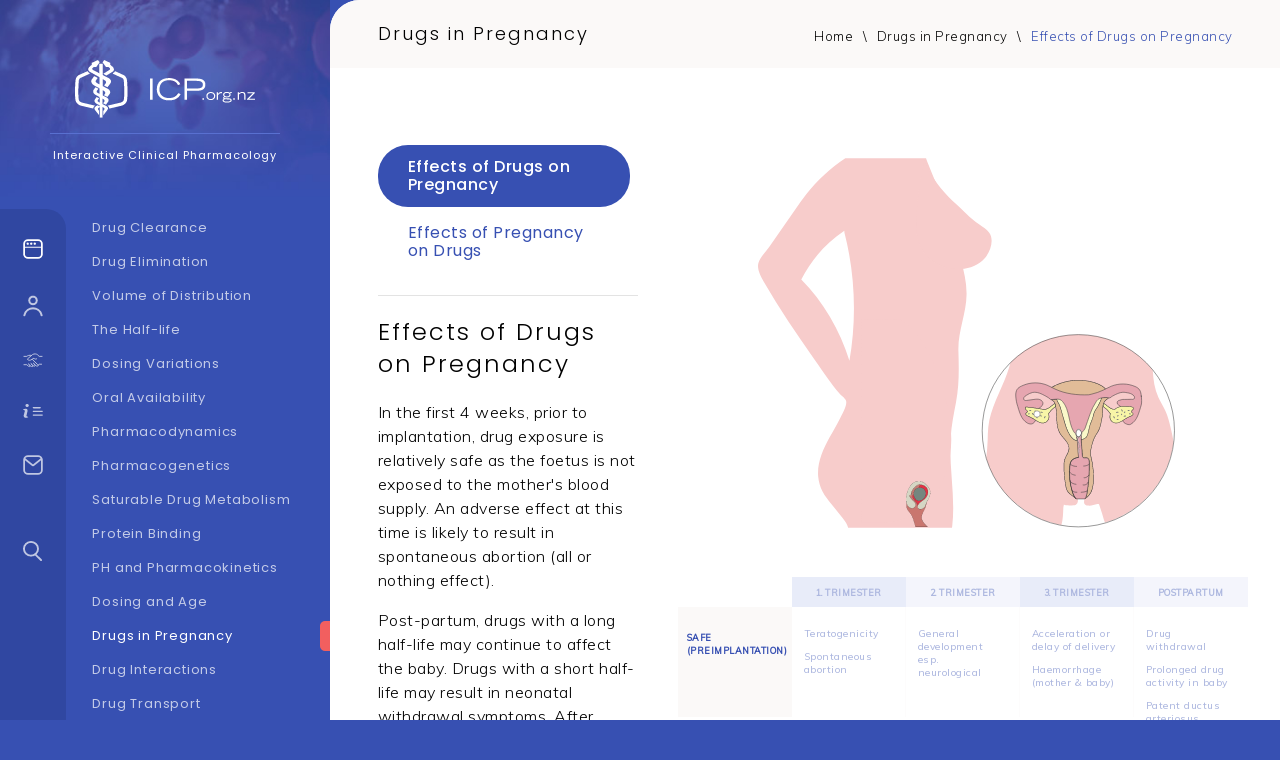

--- FILE ---
content_type: text/html; charset=UTF-8
request_url: https://www.icp.org.nz/drugs-in-pregnancy/effects-of-drugs-on-pregnancy
body_size: 14173
content:
<!DOCTYPE html>
<html lang="en">

<head>
    <meta charset="utf-8">
    <meta http-equiv="X-UA-Compatible" content="IE=edge,chrome=1">
    <meta name="viewport" content="width=device-width, initial-scale=1, user-scalable=0">

    <title>Effects of Drugs on Pregnancy | Interactive Clinical Pharmacology</title>
    

    <link rel="stylesheet" href="/css/site.css?id=69482140c1147ebc2e140eb8ebb1b0dc">
    <link rel="stylesheet" href="/css/tailwind.css?id=03e3b4441ffddb1dc03f871d64589969">

    
      <link rel="stylesheet" href="/css/tutorials.css?id=01cc4e4b34e48a8df93d1e543b9c06bb">
    

    <link rel="preload" href="https://fonts.googleapis.com/css?family=Poppins:300,400,500&display=swap" as="style" onload="this.onload=null;this.rel='stylesheet'"/>
    <noscript>
      <link href="https://fonts.googleapis.com/css?family=Poppins:300,400,500&display=swap" rel="stylesheet" type="text/css"/>
    </noscript>

    <link rel="preload" href="https://fonts.googleapis.com/css?family=Muli:300,500&display=swap" as="style" onload="this.onload=null;this.rel='stylesheet'"/>
    <noscript>
      <link href="https://fonts.googleapis.com/css?family=Muli:300,500&display=swap" rel="stylesheet" type="text/css"/>
    </noscript>

    <link rel="shortcut icon" type="image/x-icon" href="/assets/global/favicon.ico">

    

    <!-- Global site tag (gtag.js) - Google Analytics -->
    <script async src="https://www.googletagmanager.com/gtag/js?id=G-S92GW3MDHQ"></script>
    <script>
      window.dataLayer = window.dataLayer || [];
      function gtag(){dataLayer.push(arguments);}
      gtag('js', new Date());

      gtag('config', 'G-S92GW3MDHQ');
    </script>

    <script src="https://www.google.com/recaptcha/api.js" async defer></script>

</head>


<body>
  <div class="ie-alert-bar">
    <p>You are using an outdated browser, please update your browser to get the best experience on this website.</p>
    <a target="_blank" rel="noopener" href="https://www.google.com/chrome/">Update Now</a>
    <span class="close-ie" onclick="hideBanner()">&#x2715;</span>
  </div>

  <aside>
    <section class="top-image"></section>

    <a href="/" class="logo">
      <img src="/assets/global/icp-logo.svg" alt="ICP Logo" class="desktop-logo" />
      <img src="/assets/global/icp-logo-mobile.svg" alt="ICP Logo" class="mobile-logo" />
    </a>

    <div class="logo-text">Interactive Clinical Pharmacology</div>

    <img src="/assets/global/mobile-search-icon.svg" class="mobile-search-icon">
    <div class="mobile-search">
      <form action="/search-results" method="GET">
        <input id="search_mobile" type="text" name="q" placeholder="Search"  autocomplete="off">
        <label for="search_mobile">Search</label>
        <button aria-label="Search"><img src="/assets/global/search-icon.svg" alt="Search Icon"></button>
      </form>
    </div>

    <div class="burger-icon">
      <span></span>
      <span></span>
      <span></span>
    </div>

    <nav class="main-navigation">
      
        <!-- tutorial side menu - gets icons from main menu -->

        <div class="side-menu">
          
            <a href="/" class="active" title="Tutorials"><img src="/assets/global/tutorial-icon.svg" alt="Tutorials Icon"></a>
          
            <a href="/about-us" title="About us"><img src="/assets/global/about-icon.svg" alt="About us Icon"></a>
          
            <a href="/sponsors" title="Sponsors"><img src="/assets/global/sponsors-icon.svg" alt="Sponsors Icon"></a>
          
            <a href="/glossary" title="Glossary"><img src="/assets/global/glossary-icon.svg" alt="Glossary Icon"></a>
          
            <a href="/contact-us" title="Contact"><img src="/assets/global/contact-icon.svg" alt="Contact Icon"></a>
          
          <a href="/search-results" class="search-icon"><img src="/assets/global/white-search-icon.svg" alt="Search Icon"></a>
        </div>

        <!-- tutorial menu -->

        <div class="tutorial-menu">
          
            <a href="/drug-clearance">Drug Clearance </a>
          
            <a href="/drug-elimination">Drug Elimination </a>
          
            <a href="/volume-of-distribution">Volume of Distribution </a>
          
            <a href="/the-half-life">The Half-life </a>
          
            <a href="/dosing-variations">Dosing Variations </a>
          
            <a href="/oral-availability">Oral Availability </a>
          
            <a href="/pharmacodynamics">Pharmacodynamics </a>
          
            <a href="/pharmacogenetics">Pharmacogenetics </a>
          
            <a href="/saturable-drug-metabolism">Saturable Drug Metabolism </a>
          
            <a href="/protein-binding">Protein Binding </a>
          
            <a href="/ph-and-pharmacokinetics">PH and Pharmacokinetics </a>
          
            <a href="/dosing-and-age">Dosing and Age </a>
          
            <a href="/drugs-in-pregnancy" class="active">Drugs in Pregnancy </a>
          
            <a href="/drug-interactions">Drug Interactions </a>
          
            <a href="/drug-transport">Drug Transport </a>
          
            <a href="/dose-effect-relationships">Dose/Effect Relationships <span class="new">NEW</span></a>
          
            <a href="/graph-plotter">Graph Plotter </a>
          
        </div>
      
    </nav>
  </aside>

  <main>
    <section class="internal-header">
  <div class="center">
    <h1>Drugs in Pregnancy</h1>

    <ul class="breadcrumbs">
      <li>
          <a href="/">Home</a>
      </li>

      
        <span>\</span>
      <li>
          <a href="/drugs-in-pregnancy">Drugs in Pregnancy</a>
      </li>

      
        <span>\</span>
      <li class="current">
          <a href="/drugs-in-pregnancy/effects-of-drugs-on-pregnancy">Effects of Drugs on Pregnancy</a>
      </li>

      
    </ul>

  </div>
</section>

<section class="internal-content">
  <div class="center">

    <div class="left-block">

      <nav>
        <div class="internal-menu">
          
            <a href="/drugs-in-pregnancy/effects-of-drugs-on-pregnancy" class="active">Effects of Drugs on Pregnancy</a>
          
            <a href="/drugs-in-pregnancy/effects-of-pregnancy-on-drugs" >Effects of Pregnancy on Drugs</a>
          
        </div>
      </nav>

      <h2>Effects of Drugs on Pregnancy</h2>
      <p>In the first 4 weeks, prior to implantation, drug exposure is relatively safe as the foetus is not exposed to the mother&#039;s blood supply.  An adverse effect at this time is likely to result in spontaneous abortion (all or nothing effect).</p><p>Post-partum, drugs with a long half-life may continue to affect the baby.  Drugs with a short half-life may result in neonatal withdrawal symptoms. After implantation, foetal drug concentrations are similar to those in the mother. Adverse effects depend on both drug toxicity and the developmental stage of the foetus. Adjust slider and observe the major effects.</p>
    </div>

    <div class="right-block">

      
<div class="animation effects-of-drugs-on-pregnancy">

	<div class="body">

	<img src="/assets/tutorials/drugs-in-pregnancy/pregnancy-1.svg" alt="" class="stage-1" />
	<img src="/assets/tutorials/drugs-in-pregnancy/pregnancy-2.svg" alt="" class="stage-2" />
	<img src="/assets/tutorials/drugs-in-pregnancy/pregnancy-3.svg" alt="" class="stage-3" />
	<img src="/assets/tutorials/drugs-in-pregnancy/pregnancy-4.svg" alt="" class="stage-4" />
	<img src="/assets/tutorials/drugs-in-pregnancy/pregnancy-5.svg" alt="" class="stage-5" />
	<img src="/assets/tutorials/drugs-in-pregnancy/pregnancy-6.svg" alt="" class="stage-6" />

	<svg version="1.1" class="body-graphic" xmlns="http://www.w3.org/2000/svg" xmlns:xlink="http://www.w3.org/1999/xlink" x="0px" y="0px"
	 viewBox="0 0 400 400" style="enable-background:new 0 0 400 400;" xml:space="preserve">

	 <path class="st0" d="M282.96,116.85l0.43-2.06c7.56,0.46-34.6-95.35-35.34-99.48h-80.73c-14.83,9.85-28,21.97-38.87,35.76
 			c-4,5.07-7.68,10.37-11.36,15.66c-8.46,12.16-16.92,24.31-25.38,36.47c-3.37,4.85-9.67,11.05-11.28,16.7
 			c-1.82,6.41,2.61,14.04,5.64,19.34c15.29,26.67,32.86,51.96,50.4,77.21c2.37,3.41,4.75,6.83,7.12,10.24
 			c3.87,5.57,7.74,11.15,11.89,16.51c2.07,2.68,4.21,5.3,6.44,7.84c1.54,1.75,5.41,4.38,6.11,6.61c1.49,4.73-4.09,13.83-6.16,17.99
 			c-3.19,6.45-6.92,12.61-10.39,18.91c-6.67,12.11-12.57,25.49-11.27,39.25c0.48,5.09,1.96,10.09,4.33,14.63
 			c2.42,4.63,5.72,8.73,8.99,12.79L164,374.2c2.06,2.55,4.14,5.15,5.37,8.19c0.32,0.8,0.57,1.62,0.76,2.44H274
 			c0.07-0.53,0.15-1.06,0.21-1.59c3.53-29.73-3.65-59.82-1.48-89.69c0.83-11.49,3.04-22.83,5.25-34.14
 			c3.36-17.26,2.93-34.28,2.42-51.64c-0.56-19.14,7.88-37.24,8.17-56.33C288.74,139.74,285.84,128.22,282.96,116.85z M171.42,217.76
 			c-9.64-31.07-26.37-59.35-48.14-81.33c10.28-20.06,25.27-36.99,43.05-48.58l0.08,1.66C177.11,131.06,178.85,175.45,171.42,217.76z
 			"/>
	</svg>

	<svg version="1.1" class="body-graphic-2" xmlns="http://www.w3.org/2000/svg" xmlns:xlink="http://www.w3.org/1999/xlink" x="0px" y="0px"
	 viewBox="0 0 70 100" style="enable-background:new 0 0 70 100;" xml:space="preserve">
	<path class="st0" d="M54.1,52.96c-4.97-4.02-9.91-9.22-14.63-13.53c-9.28-8.47-17.83-18.02-23.3-29.44
		C15.06,7.66,13.87,4.92,12.66,2c0,0-8.64,43.72-6.39,61.11c3.73,28.89,32,30.33,32,30.33c8.14,0.49,16.72-1.51,22.81-6.94
		c6.09-5.43,10.5-16.64,5.79-23.31C64.09,59.25,58.96,56.88,54.1,52.96z"/>
	</svg>

	<svg version="1.1" class="body-graphic-3" xmlns="http://www.w3.org/2000/svg" xmlns:xlink="http://www.w3.org/1999/xlink" x="0px" y="0px"
	 viewBox="0 0 100 200" style="enable-background:new 0 0 100 200;" xml:space="preserve">
	<path class="st0" d="M45.79,6c19.55,13.52,30.03,36.37,37.25,58.81c5.65,17.56,9.89,35.78,9.72,54.2
		c-0.17,18.42-5.03,37.18-16.15,51.98s-28.98,25.19-47.67,25.08H8.5V5.5L45.79,6z"/>
	</svg>

	<div class="zoom-container">

		<img src="/assets/tutorials/drugs-in-pregnancy/pregnancy-animation.gif" alt="Sperm Animation" class="pregnancy-animation" />
		<img src="/assets/tutorials/drugs-in-pregnancy/egg.svg" alt="Egg" class="egg" />
		<img src="/assets/tutorials/drugs-in-pregnancy/baby.svg" alt="Baby" class="baby" />

		<svg version="1.1" class="preimplantation-zoom" xmlns="http://www.w3.org/2000/svg" xmlns:xlink="http://www.w3.org/1999/xlink" x="0px" y="0px"
		 viewBox="0 0 200 200" style="enable-background:new 0 0 200 200;" xml:space="preserve">
	<g>
		<g>
			<path class="st0" d="M195.53,110.13c-0.85-4.34-1.75-8.67-2.75-12.97c-1.4-6.05-2.94-12.1-5.55-17.72
				c-2.06-4.43-4.75-8.54-6.78-12.99c-3.88-8.51-5.19-17.84-5.7-27.27C157.17,17.49,130.31,3.6,100.2,3.6
				c-26.4,0-50.31,10.67-67.65,27.93c-1,3.62-2.09,7.22-3.35,10.76c-6.42,18-16.94,34.86-18.93,53.9c-0.44,4.2-0.45,8.43-0.59,12.65
				c-0.2,6.05-0.68,12.08-1.4,18.09c10.23,34.36,39.18,60.62,75.02,67c1.04-2.65,1.31-6.38,1.59-8.65c0.48-3.98-0.06-8.11,1.11-11.94
				c0.16,0.67,0.99,0.86,1.66,0.92c2.65,0.23,5.33,0.22,7.98-0.03c0.8-0.07,1.62-0.18,2.31-0.58c1.02-0.58,1.62-1.72,1.85-2.88
				c0.22-1.16,0.11-2.36,0-3.53c2.27-0.24,4.58,0.01,6.74,0.74c-0.51,1.75-0.96,3.84,0.21,5.23c0.68,0.82,1.77,1.16,2.81,1.31
				c3.29,0.48,6.58-0.57,9.77-1.49c0.47-0.14,1.01-0.26,1.41,0.02c0.29,0.2,0.42,0.57,0.53,0.91c0.94,2.85,1.88,5.71,2.81,8.56
				c0.77,2.34,1.58,6.17,2.92,9.08C163.65,180.97,191.24,149.07,195.53,110.13z"/>
		</g>
	</g>
	<g>
		<path class="st1" d="M128.84,66.57c-0.79-0.05-1.73-0.06-3.02,0.03c-1.91,0.13-3.39,0.58-4.35,0.96c-0.96,0.39-2.16,1.44-3.09,2.78
			c-5.5,7.92-9.04,18.08-12.44,27.12c-0.57,1.51-1.15,3.05-2.19,4.29c-1.04,1.23-2.64,2.12-4.23,1.88c-1.86-0.28-3.17-1.94-4.08-3.59
			c-5.09-9.17-3.81-21.36-10.62-29.33c-0.79-0.92-1.71-1.79-2.84-2.22c-1.25-0.48-2.64-0.38-3.97-0.28
			c-1.21,0.09-2.43,0.18-3.64,0.27l-1.12,0.08l1.26,0.97c0,0,1.51,0.69,1.97,1.79c4,9.58,0.14,22.11,5.66,31.25
			c1.53,2.54,3.72,4.61,5.57,6.93c1.85,2.32,3.43,5.08,3.37,8.04c-0.06,3.04-1.81,5.75-3.27,8.43c-2.07,3.79-1.88,8.06-1.76,12.24
			c0.16,5.41,0.7,10.81,1.63,16.14c0.42,2.39,0.95,4.87,2.46,6.78c0.79,1,1.82,1.8,2.83,2.58c1.66,1.28,3.32,2.56,4.98,3.85h9.43
			c2.4-1.84,4.59-3.97,5.87-6.69c0.7-1.49,1.11-3.11,1.43-4.73c0.44-2.25,0.73-4.54,0.85-6.84l-0.01-3.18
			c0.04-6.46-0.71-12.93-2.23-19.21c-0.36-1.5-0.77-3-0.81-4.53c-0.05-1.54,0.28-3.07,0.6-4.58c0.99-4.59,2.1-9.24,4.51-13.26
			c0.91-1.52,2-2.94,2.83-4.5c1.37-2.57,2.01-5.45,2.64-8.29c0.74-3.38,1.49-6.78,1.65-10.23c0.1-2.22-0.04-4.47,0.29-6.67
			c0.33-2.2,1.21-4.43,2.96-5.81c0.92-0.73,2.09-1.23,2.7-2.24L128.84,66.57z"/>
		<g>
			<path class="st2" d="M128.84,66.32c-1.61-0.1-3.26-0.03-4.85,0.26c-1.32,0.24-2.69,0.61-3.77,1.44c-1.32,1-2.23,2.39-3.11,3.77
				c-0.96,1.49-1.84,3.03-2.67,4.6c-3.35,6.35-5.8,13.12-8.31,19.84c-0.62,1.67-1.18,3.44-2.23,4.91c-1.04,1.46-2.84,2.67-4.7,2.19
				c-1.67-0.42-2.78-1.98-3.57-3.4c-0.78-1.4-1.41-2.88-1.93-4.39c-2.08-5.95-2.6-12.33-4.85-18.23c-0.59-1.56-1.31-3.07-2.2-4.49
				c-0.9-1.42-1.97-2.87-3.34-3.86c-1.66-1.21-3.62-1.12-5.57-0.98c-1.51,0.11-3.01,0.23-4.52,0.34c-0.26,0.02-0.32,0.32-0.13,0.47
				c0.58,0.44,1.14,0.86,1.75,1.23c0.73,0.45,1.23,1,1.54,1.8c0.32,0.82,0.59,1.66,0.81,2.52c0.93,3.61,1.06,7.37,1.2,11.08
				c0.14,3.65,0.25,7.33,1.04,10.91c0.38,1.73,0.93,3.42,1.72,5.01c0.85,1.72,1.99,3.25,3.23,4.7c2.64,3.1,5.95,6.26,6.37,10.55
				c0.42,4.32-2.8,7.51-4.11,11.34c-1.34,3.92-0.99,8.3-0.79,12.36c0.22,4.57,0.71,9.12,1.48,13.63c0.33,1.93,0.69,3.88,1.54,5.66
				c0.86,1.79,2.27,3.04,3.81,4.23c0.87,0.68,1.75,1.35,2.62,2.03c0.46,0.36,0.92,0.71,1.39,1.07c0.31,0.24,0.78,0.77,1.16,0.88
				c0.41,0.12,0.99,0.01,1.4,0.01c2.16,0,4.32,0,6.48,0c0.5,0,1.12,0.1,1.61,0c0.2-0.04,0.35-0.2,0.51-0.33
				c0.38-0.3,0.75-0.6,1.11-0.92c0.72-0.62,1.41-1.29,2.05-2c1.26-1.41,2.26-3,2.92-4.77c0.75-2.05,1.12-4.25,1.42-6.4
				c0.21-1.52,0.4-3.07,0.39-4.61c0-0.88-0.01-1.77-0.01-2.65c0-4.47-0.32-8.93-1.04-13.35c-0.36-2.22-0.83-4.42-1.36-6.61
				c-0.27-1.1-0.53-2.2-0.62-3.33c-0.09-1.23,0.06-2.45,0.3-3.66c0.81-4.19,1.78-8.49,3.61-12.36c0.91-1.94,2.16-3.65,3.29-5.46
				c1.11-1.78,1.88-3.71,2.44-5.73c0.58-2.07,1.01-4.19,1.45-6.3c0.46-2.19,0.86-4.39,1.04-6.62c0.34-4.1-0.56-8.95,2.18-12.43
				c1.07-1.36,2.86-1.92,3.81-3.37c0.11-0.17-0.04-0.36-0.22-0.38C130.04,66.46,129.44,66.39,128.84,66.32
				c-0.32-0.04-0.32,0.46,0,0.5c0.6,0.07,1.2,0.14,1.79,0.21c-0.07-0.13-0.14-0.25-0.22-0.38c-0.53,0.81-1.38,1.27-2.16,1.81
				c-0.67,0.47-1.26,1.02-1.75,1.68c-1.05,1.43-1.58,3.18-1.81,4.92c-0.29,2.21-0.15,4.45-0.27,6.67c-0.12,2.31-0.51,4.59-0.97,6.86
				c-0.86,4.22-1.61,8.68-3.91,12.4c-1.12,1.82-2.38,3.53-3.3,5.46c-0.87,1.83-1.54,3.76-2.09,5.71c-0.57,2.03-1.04,4.09-1.47,6.15
				c-0.45,2.12-0.63,4.15-0.21,6.29c0.43,2.18,1.03,4.32,1.43,6.51c0.42,2.28,0.75,4.58,0.97,6.89c0.32,3.35,0.36,6.7,0.37,10.06
				c0.02,3.51-0.44,7.15-1.44,10.52c-0.59,2-1.57,3.81-2.94,5.39c-0.65,0.75-1.35,1.44-2.1,2.09c-0.34,0.29-0.68,0.58-1.03,0.86
				c-0.16,0.13-0.29,0.32-0.47,0.37c-0.19,0.06-0.49,0-0.69,0c-0.42,0-0.83,0-1.25,0c-1.11,0-2.21,0-3.32,0c-1.01,0-2.01,0-3.02,0
				c-0.28,0-0.6,0.04-0.87,0c-0.39-0.06-0.63-0.39-0.99-0.67c-1.73-1.34-3.51-2.63-5.19-4.04c-1.64-1.37-2.71-3-3.32-5.04
				c-0.61-2.01-0.89-4.12-1.2-6.19c-0.34-2.33-0.61-4.67-0.81-7.02c-0.19-2.26-0.3-4.53-0.37-6.8c-0.06-2.05-0.11-4.11,0.13-6.15
				c0.26-2.18,0.95-4.14,2.02-6.05c0.94-1.69,1.93-3.39,2.48-5.26c1.12-3.82-0.43-7.41-2.76-10.43c-1.26-1.63-2.7-3.11-4.01-4.71
				c-1.27-1.55-2.34-3.23-3.09-5.1c-1.37-3.41-1.77-7.11-1.97-10.74c-0.2-3.68-0.19-7.39-0.67-11.05c-0.22-1.73-0.55-3.44-1.08-5.11
				c-0.23-0.74-0.46-1.58-0.92-2.21c-0.36-0.5-0.87-0.89-1.39-1.19c-0.59-0.35-1.11-0.76-1.66-1.18c-0.04,0.16-0.08,0.31-0.13,0.47
				c1.26-0.09,2.53-0.19,3.79-0.28c1.92-0.14,3.99-0.45,5.71,0.63c1.42,0.89,2.5,2.37,3.4,3.76c0.85,1.31,1.54,2.72,2.12,4.18
				c2.32,5.87,2.84,12.25,4.86,18.21c0.49,1.44,1.06,2.85,1.75,4.2c0.68,1.32,1.49,2.65,2.7,3.54c2.77,2.05,5.9,0.05,7.35-2.56
				c0.82-1.49,1.35-3.14,1.94-4.73c0.62-1.67,1.25-3.35,1.88-5.02c1.31-3.45,2.68-6.88,4.24-10.23c0.85-1.83,1.75-3.63,2.74-5.39
				c0.98-1.75,2-3.56,3.25-5.14c0.59-0.74,1.28-1.45,2.1-1.93c0.64-0.38,1.4-0.6,2.13-0.78c1.84-0.47,3.78-0.57,5.67-0.45
				C129.16,66.84,129.16,66.34,128.84,66.32z"/>
		</g>
	</g>
	<g>
		<g>
			<path class="st2" d="M107.77,167.02c1.14-2.18,1.43-4.68,1.8-7.08c0.4-2.65,0.74-5.3,1.02-7.97c0.57-5.48,0.89-11,0.93-16.51
				c0.01-1.36,0.02-2.72-0.01-4.08c-0.02-0.89-0.12-1.82-0.42-2.67c-0.25-0.7-0.66-1.35-1.32-1.74c-0.8-0.48-1.74-0.38-2.64-0.32
				c-0.47,0.03-0.98,0.08-1.44-0.06c-0.78-0.24-1-0.98-1.08-1.72c-0.14-1.32-0.2-2.65-0.3-3.97c-0.21-2.78-0.41-5.56-0.62-8.34
				c-0.15-1.96,0.03-5.11-1.95-6.28c-1.25-0.74-3.33-0.32-3.51,1.31c-0.04,0.32,0.46,0.32,0.5,0c0.1-0.86,1.02-1.2,1.78-1.16
				c1.03,0.06,1.71,0.81,2.07,1.73c0.38,0.97,0.43,2.03,0.51,3.06c0.09,1.27,0.19,2.53,0.28,3.8c0.19,2.53,0.38,5.07,0.57,7.6
				c0.12,1.61-0.14,4.25,2.01,4.53c0.89,0.12,1.78-0.14,2.67-0.04c1,0.11,1.65,0.81,1.99,1.73c0.3,0.83,0.39,1.73,0.41,2.61
				c0.03,1.25,0.02,2.5,0.01,3.76c-0.04,5.07-0.3,10.13-0.78,15.17c-0.28,2.91-0.63,5.8-1.05,8.69c-0.38,2.58-0.63,5.35-1.86,7.69
				C107.19,167.05,107.62,167.3,107.77,167.02L107.77,167.02z"/>
		</g>
	</g>
	<g>
		<path class="st3" d="M123.15,66.85c-5.45-0.1-10.9,0.25-16.3,1.03c-3.89,0.57-7.87,1.36-11.72,0.54c-2.4-0.51-4.64-1.64-7.03-2.17
			c-3.1-0.69-6.33-0.36-9.48,0.18c-0.4,2.29,1.19,4.41,2.27,6.49c0.95,1.84,1.53,3.84,2.11,5.83c1.15,3.98,2.3,7.96,3.44,11.94
			c1.76,6.11,3.71,12.52,8.33,16.88c0.86,0.81,1.83,1.55,2.97,1.86c0.51,0.14,1.04,0.18,1.57,0.17c-0.67-4.1-1.04-8.3-2.92-12.07
			c-0.38-0.76-0.21-1.69,0.56-2.13c0.69-0.41,1.76-0.19,2.13,0.56c0.6,1.2,1.08,2.43,1.47,3.7c0.02-0.07,0.04-0.15,0.07-0.22
			c0.42-1.07,1.02-2.06,1.3-3.18c0.48-1.95,3.49-1.12,3.01,0.83c-0.27,1.09-0.83,2.06-1.26,3.08c-0.39,0.92-0.43,1.71-0.54,2.71
			c-0.21,1.97-0.39,4.09,0.15,5.91c0,0.01,0,0.02,0.01,0.03c0.98-0.31,1.94-0.7,2.86-1.16c0.8-0.4,1.58-0.86,2.16-1.53
			c0.68-0.77,1.04-1.76,1.35-2.74c1.09-3.51,1.54-7.21,2.8-10.67c0.69-1.89,1.62-3.7,2.22-5.62c0.67-2.17,0.92-4.48,1.89-6.54
			c0.67-1.42,1.65-2.66,2.5-3.97c1.47-2.26,2.58-4.73,3.68-7.19C123.1,68.6,123.47,67.68,123.15,66.85z"/>
		<g>
			<path class="st2" d="M123.15,66.6c-5.97-0.1-11.9,0.36-17.8,1.26c-2.97,0.45-6,0.92-9,0.52c-2.84-0.38-5.4-1.75-8.18-2.37
				c-3.17-0.71-6.44-0.36-9.61,0.18c-0.08,0.01-0.16,0.1-0.17,0.17c-0.23,1.49,0.25,2.86,0.92,4.18c0.79,1.56,1.7,3.01,2.31,4.65
				c1.3,3.51,2.17,7.2,3.21,10.79c1.76,6.1,3.18,12.67,6.7,18.06c1.75,2.69,4.3,5.84,7.79,5.82c0.18,0,0.27-0.16,0.24-0.32
				c-0.55-3.36-0.9-6.79-2.05-10.01c-0.26-0.73-0.6-1.41-0.9-2.11c-0.37-0.86,0.03-1.92,1.07-1.96c0.95-0.04,1.27,0.75,1.6,1.49
				c0.41,0.91,0.75,1.84,1.05,2.79c0.07,0.24,0.41,0.24,0.48,0c0.3-0.96,0.85-1.83,1.18-2.78c0.22-0.62,0.3-1.34,1.05-1.51
				c0.49-0.12,1.06,0.07,1.4,0.44c0.55,0.61,0.22,1.43-0.05,2.1c-0.36,0.93-0.9,1.79-1.17,2.75c-0.24,0.84-0.29,1.74-0.38,2.6
				c-0.1,0.97-0.18,1.94-0.16,2.91c0.02,0.92,0.19,1.76,0.37,2.66c0.02,0.13,0.19,0.21,0.31,0.17c1.49-0.48,3.06-1.08,4.33-2.03
				c1.08-0.8,1.67-1.93,2.09-3.19c1.05-3.14,1.49-6.45,2.44-9.61c0.49-1.61,1.16-3.13,1.81-4.68c0.62-1.48,1.09-2.97,1.45-4.53
				c0.37-1.58,0.71-3.19,1.45-4.65c0.73-1.44,1.75-2.7,2.6-4.06c0.98-1.57,1.8-3.23,2.57-4.9c0.63-1.36,1.78-3.1,1.3-4.66
				c-0.1-0.31-0.58-0.18-0.48,0.13c0.28,0.91-0.12,1.76-0.48,2.58c-0.33,0.74-0.66,1.48-1,2.21c-0.65,1.39-1.35,2.77-2.15,4.09
				c-0.8,1.31-1.77,2.52-2.52,3.86c-0.7,1.24-1.13,2.59-1.46,3.97c-0.35,1.45-0.65,2.9-1.16,4.3c-0.53,1.46-1.2,2.86-1.76,4.31
				c-1.13,2.93-1.63,6.04-2.4,9.07c-0.41,1.62-0.79,3.57-1.99,4.81c-1.22,1.27-3.14,1.95-4.77,2.47c0.1,0.06,0.21,0.12,0.31,0.17
				c-0.22-1.16-0.38-2.24-0.34-3.42c0.04-1.22,0.15-2.47,0.33-3.68c0.18-1.17,0.77-2.17,1.22-3.25c0.29-0.7,0.67-1.52,0.41-2.28
				c-0.33-0.98-1.57-1.5-2.51-1.1c-0.61,0.26-0.83,0.77-1.01,1.37c-0.33,1.11-0.97,2.09-1.31,3.19c0.16,0,0.32,0,0.48,0
				c-0.34-1.06-0.73-2.11-1.19-3.12c-0.31-0.68-0.63-1.27-1.4-1.47c-1.39-0.35-2.56,0.93-2.17,2.29c0.12,0.41,0.36,0.79,0.53,1.18
				c0.23,0.52,0.43,1.06,0.61,1.6c0.35,1.05,0.63,2.13,0.85,3.22c0.44,2.11,0.71,4.25,1.05,6.38c0.08-0.11,0.16-0.21,0.24-0.32
				c-3.05,0.02-5.29-2.61-6.91-4.92c-1.56-2.22-2.71-4.71-3.64-7.25c-0.96-2.62-1.72-5.32-2.49-8c-0.92-3.18-1.84-6.37-2.76-9.55
				c-0.43-1.5-0.84-3.01-1.38-4.47c-0.49-1.35-1.14-2.6-1.84-3.85c-0.69-1.23-1.43-2.55-1.48-3.99c0-0.14-0.05-0.38,0.01-0.5
				c0.13-0.3,0.11-0.15,0.34-0.24c0.34-0.14,0.82-0.13,1.19-0.18c0.89-0.12,1.78-0.22,2.67-0.27c1.64-0.09,3.29-0.02,4.9,0.32
				c1.47,0.31,2.87,0.86,4.28,1.35c1.42,0.5,2.85,0.91,4.35,1.09c1.59,0.19,3.19,0.14,4.78-0.01c3.63-0.34,7.21-1.06,10.84-1.39
				c3.65-0.33,7.31-0.46,10.97-0.4C123.48,67.1,123.48,66.6,123.15,66.6z"/>
		</g>
	</g>
	<g>
		<path class="st1" d="M73.02,56.73c13.51-8.15,30.75-9.79,45.55-4.33c4.63,1.71,9.35,4.41,11.27,8.96
			c-5.03,2.12-10.36,3.42-15.66,4.71c-3.48,0.85-6.99,1.7-10.56,1.99c-10.43,0.84-20.79-3.22-29.28-9.32
			c-0.82-0.59-1.72-1.51-1.34-2.44"/>
		<g>
			<path class="st2" d="M73.14,56.95c7.05-4.24,15.1-6.72,23.3-7.33c8.04-0.6,16.42,0.54,23.85,3.74c3.85,1.66,7.62,4.16,9.34,8.13
				c0.05-0.12,0.1-0.24,0.15-0.37c-3.8,1.59-7.76,2.73-11.74,3.74c-4,1.02-8.02,2.1-12.11,2.69c-7.7,1.11-15.47-0.48-22.48-3.74
				c-1.94-0.9-3.83-1.93-5.65-3.06c-0.89-0.55-1.77-1.13-2.63-1.73c-0.82-0.57-2.32-1.45-1.93-2.66c0.1-0.31-0.38-0.44-0.48-0.13
				c-0.53,1.64,1.5,2.77,2.61,3.53c1.65,1.12,3.35,2.17,5.11,3.11c3.49,1.88,7.19,3.38,11.03,4.35c3.77,0.95,7.69,1.38,11.58,1.13
				c4.3-0.28,8.5-1.38,12.67-2.41c4.8-1.18,9.59-2.44,14.16-4.35c0.16-0.07,0.22-0.21,0.15-0.37c-1.52-3.5-4.62-5.92-7.96-7.59
				c-3.6-1.8-7.57-2.96-11.51-3.72c-8.19-1.57-16.74-1.2-24.78,1.04c-4.53,1.26-8.89,3.13-12.92,5.55
				C72.61,56.68,72.87,57.11,73.14,56.95L73.14,56.95z"/>
		</g>
	</g>
	<path class="st4" d="M163.33,65.13c-0.53-5.17-1.56-7.65-6.34-9.69c-7.45-3.18-16.17-3.27-23.68-0.23c-2.79,1.13-5.4,2.66-8.12,3.95
		c-3.65,1.73-7.48,3.01-11.4,3.92l-2.98,0.73c-11.53,0.43-23.35-0.84-33.78-5.77c-2.72-1.29-5.33-2.82-8.12-3.95
		c-7.51-3.04-16.23-2.95-23.68,0.23c-4.78,2.04-6.94,3.4-7.47,8.57c-0.23,2.22,0.54,7.89,1.22,10.02
		c2.23,6.93,3.78,15.58,10.54,19.24c1.65,0.9,3.75,1.21,5.41,0.32c2.28-1.21,2.98-4.12,3.19-6.69c0.21-2.57,0.24-5.38,1.87-7.38
		c1.57-1.93,4.51-2.95,4.94-5.4c0.34-1.94-1.26-3.81-3.13-4.45c-1.87-0.65-3.91-0.38-5.87-0.11c-2.39,0.33-4.79,0.66-7.18,0.99
		c-0.8,0.11-1.7,0.2-2.36-0.27c-0.85-0.61-0.87-1.93-0.34-2.83c0.53-0.9,1.46-1.48,2.35-2.02c1.92-1.17,3.89-2.36,6.09-2.82
		c4.61-0.97,9.19,1.4,13.31,3.68c1.78,0.99,3.58,2.03,5.03,3.45c1.7-0.13,3.41-0.26,5.11-0.39c1.33-0.1,2.72-0.19,3.97,0.28
		c1.14,0.43,2.05,1.3,2.84,2.22c6.81,7.97,5.53,20.16,10.62,29.33c0.6,1.07,1.37,2.15,2.35,2.85l-0.01,0
		c0.59,0.6,1.43,4.99,1.43,4.99c0.28,2.25,0.34,4.37,0.34,4.37l0.01,0c0.08,4.69,0.44,9.37,1.09,14.01c-2.68,0.59-5.61,1.34-7.2,3.57
		c-1.01,1.41-1.31,3.2-1.5,4.92c-1.02,8.82-0.14,17.85,2.57,26.3c0.79,2.48,1.8,5.01,3.69,6.8c0.02,0.01,0.03,0.03,0.05,0.04h8.71
		c1.25-1.57,1.76-3.81,2.1-5.86c1.66-10.08,2.43-20.3,2.28-30.51c-0.03-1.8-0.39-4.04-2.11-4.57c-1.41-0.44-3.27,0.51-4.27-0.58
		c-0.43-0.47-0.5-1.16-0.55-1.8c-0.32-4.22-0.63-8.45-0.95-12.67h0c0,0,0,0,0,0c-0.03-0.35-0.05-0.7-0.08-1.06
		c0-0.06-0.01-0.11-0.01-0.17c-0.28-4.77,0.47-8.51,0.63-9.21c1.05-1.18,2.54-2.61,3.07-4c3.4-9.04,5.81-19.2,11.32-27.12
		c0.93-1.34,2.13-2.39,3.09-2.78c0.96-0.39,2.44-0.83,4.35-0.96c3.17-0.22,4.19,0.14,6.26,0.33c0.78-0.7,1.59-1.33,2.39-1.78
		c4.12-2.28,8.7-4.64,13.31-3.68c2.2,0.46,4.17,0.53,6.09,1.7c0.89,0.54,1.82,1.12,2.35,2.02c0.53,0.9,0.5,2.22-0.34,2.83
		c-0.66,0.48-1.55,0.39-2.36,0.27c-2.39-0.33-4.79,0.46-7.18,0.13c-1.96-0.27-4,0.59-5.87,1.24c-1.87,0.65-1.56,3.65,0.24,4.45
		c2.77,1.22,3.37,3.47,4.94,5.4c1.63,2-1.72,4.81-1.51,7.38c0.21,2.57,0.92,4.35,3.19,5.56c1.66,0.88,3.76,1.7,5.41,0.8
		c6.76-3.66,8.32-12.32,10.54-19.24C163.91,71.89,163.55,67.35,163.33,65.13z"/>
	<circle class="st5" cx="100.34" cy="99.75" r="96.14"/>
	<g>
		<g>
			<path class="st6" d="M76.79,72.47c-1.63,1-3.06,2.31-4.59,3.48c-1.7,1.3-3.66,2.42-5.79,2.48c-0.96,0.02-1.92-0.17-2.87-0.35
				c-3.9-0.74-7.84-1.23-11.78-1.71c-1.01-0.12-2.02-0.25-3.03-0.37c-0.37-0.05-0.78-0.09-1.11,0.1c-0.71,0.4-0.55,1.51-0.03,2.14
				c0.52,0.63,1.28,1.07,1.65,1.79c0.14,0.26,0.21,0.58,0.12,0.86c-0.19,0.62-1.02,0.78-1.41,1.31c-0.42,0.56-0.21,1.4,0.27,1.9
				c0.48,0.5,1.16,0.76,1.8,1.02c2.08,0.84,4.09,1.87,5.99,3.06c1.65,1.04,3.24,2.2,5.02,2.99c1.78,0.79,3.83,1.18,5.69,0.58
				c1.76-0.56,3.19-2,3.84-3.73c0.65-1.73,0.55-3.71-0.19-5.4c0.94-0.62,1.47-1.68,2.14-2.58c1.36-1.84,3.32-3.11,5.15-4.48
				C77.41,74.52,77.12,73.49,76.79,72.47z"/>
			<g>
				<path class="st2" d="M76.66,72.26c-2.21,1.38-4.03,3.3-6.28,4.63c-1.15,0.68-2.42,1.2-3.77,1.28c-1.45,0.09-2.91-0.32-4.33-0.57
					c-2.77-0.49-5.57-0.86-8.36-1.21c-1.38-0.17-2.77-0.34-4.15-0.51c-0.83-0.1-2.12-0.49-2.68,0.38c-0.42,0.65-0.14,1.57,0.3,2.13
					c0.6,0.76,2.64,1.96,1.28,2.93c-0.7,0.5-1.34,0.93-1.16,1.91c0.18,0.97,1.02,1.52,1.86,1.88c2.5,1.08,4.89,2.22,7.18,3.71
					c2.15,1.39,4.33,2.92,6.91,3.35c2.44,0.4,4.85-0.37,6.39-2.36c1.6-2.07,1.77-4.88,0.77-7.25c-0.04,0.09-0.08,0.19-0.11,0.28
					c1.34-0.95,2-2.56,3.14-3.72c1.25-1.28,2.74-2.28,4.16-3.34c0.09-0.07,0.15-0.17,0.11-0.28c-0.27-1.03-0.57-2.06-0.89-3.08
					c-0.1-0.3-0.58-0.17-0.48,0.13c0.33,1.02,0.62,2.05,0.89,3.08c0.04-0.09,0.08-0.19,0.11-0.28c-1.35,1.01-2.76,1.96-3.97,3.13
					c-0.56,0.54-1.06,1.13-1.5,1.77c-0.54,0.78-1.03,1.61-1.82,2.17c-0.08,0.06-0.16,0.18-0.11,0.28c0.91,2.17,0.84,4.72-0.57,6.67
					c-1.44,1.99-3.81,2.73-6.18,2.29c-2.41-0.45-4.47-1.89-6.49-3.2c-1.99-1.29-4.08-2.43-6.27-3.35c-0.97-0.41-2.67-0.86-2.65-2.19
					c0.01-0.99,1.29-1.05,1.6-1.89c0.3-0.82-0.38-1.59-0.93-2.1c-0.35-0.33-0.78-0.64-1.02-1.07c-0.31-0.54-0.41-1.38,0.33-1.59
					c0.53-0.15,1.17,0.04,1.71,0.1c0.62,0.08,1.24,0.15,1.86,0.23c1.28,0.16,2.57,0.32,3.85,0.48c2.63,0.34,5.25,0.72,7.86,1.21
					c1.28,0.24,2.57,0.52,3.87,0.35c1.22-0.16,2.38-0.63,3.44-1.25c2.29-1.33,4.12-3.29,6.37-4.68
					C77.19,72.52,76.94,72.09,76.66,72.26z"/>
			</g>
		</g>
		<g>
			<g>
				<g>
					<path class="st7" d="M62.88,81.72c0.19-0.02,0.38-0.02,0.57,0c-0.04-0.01-0.09-0.01-0.13-0.02c0.2,0.03,0.39,0.08,0.57,0.15
						c-0.04-0.02-0.08-0.03-0.12-0.05c0.08,0.03,0.16,0.07,0.23,0.12c0.23,0.13,0.56,0.06,0.68-0.18c0.12-0.24,0.06-0.55-0.18-0.68
						c-0.49-0.27-1.07-0.41-1.63-0.34c-0.14,0.02-0.25,0.04-0.35,0.15c-0.09,0.09-0.15,0.23-0.15,0.35c0.01,0.13,0.05,0.26,0.15,0.35
						C62.61,81.65,62.75,81.73,62.88,81.72L62.88,81.72z"/>
				</g>
			</g>
			<g>
				<g>
					<path class="st7" d="M62.33,84.87c0.19,0.21,0.37,0.42,0.56,0.63c0.05,0.05,0.1,0.08,0.16,0.1c0.06,0.03,0.12,0.05,0.19,0.04
						c0.07,0,0.13-0.01,0.19-0.04c0.06-0.02,0.12-0.05,0.16-0.1c0.09-0.1,0.15-0.22,0.15-0.35c-0.01-0.04-0.01-0.09-0.02-0.13
						c-0.02-0.08-0.07-0.16-0.13-0.22c-0.19-0.21-0.37-0.42-0.56-0.63c-0.05-0.05-0.1-0.08-0.16-0.1c-0.06-0.03-0.12-0.05-0.19-0.04
						c-0.07,0-0.13,0.01-0.19,0.04c-0.06,0.02-0.12,0.05-0.16,0.1c-0.09,0.1-0.15,0.22-0.15,0.35c0.01,0.04,0.01,0.09,0.02,0.13
						C62.23,84.74,62.27,84.81,62.33,84.87L62.33,84.87z"/>
				</g>
			</g>
			<g>
				<g>
					<path class="st7" d="M66.93,86.89c0-0.02,0-0.04,0.01-0.05c-0.01,0.04-0.01,0.09-0.02,0.13c0.02-0.13,0.05-0.25,0.1-0.38
						c-0.02,0.04-0.03,0.08-0.05,0.12c0.05-0.13,0.12-0.24,0.2-0.35c-0.03,0.03-0.05,0.07-0.08,0.1c0.08-0.11,0.18-0.2,0.29-0.29
						c-0.03,0.03-0.07,0.05-0.1,0.08c0.05-0.04,0.11-0.08,0.16-0.11c0.11-0.06,0.2-0.18,0.23-0.3c0.03-0.12,0.02-0.28-0.05-0.39
						c-0.15-0.23-0.44-0.32-0.68-0.18c-0.29,0.17-0.52,0.4-0.7,0.68c-0.18,0.28-0.27,0.6-0.31,0.93c-0.01,0.12,0.07,0.27,0.15,0.35
						c0.09,0.09,0.23,0.15,0.35,0.15c0.13-0.01,0.26-0.05,0.35-0.15c0.03-0.03,0.05-0.07,0.08-0.1
						C66.9,87.07,66.93,86.98,66.93,86.89L66.93,86.89z"/>
				</g>
			</g>
			<g>
				<g>
					<path class="st7" d="M58.32,86.51c0.1,0.18,0.19,0.36,0.29,0.54c0.03,0.06,0.07,0.11,0.13,0.14c0.05,0.04,0.1,0.07,0.17,0.09
						c0.07,0.02,0.13,0.02,0.2,0.01c0.07,0,0.13-0.02,0.19-0.06c0.11-0.07,0.2-0.17,0.23-0.3c0.01-0.04,0.01-0.09,0.02-0.13
						c0-0.09-0.02-0.17-0.07-0.25c-0.1-0.18-0.19-0.36-0.29-0.54c-0.03-0.06-0.07-0.11-0.13-0.14c-0.05-0.04-0.1-0.07-0.17-0.09
						c-0.07-0.02-0.13-0.02-0.2-0.01c-0.07,0-0.13,0.02-0.19,0.06c-0.11,0.07-0.2,0.17-0.23,0.3c-0.01,0.04-0.01,0.09-0.02,0.13
						C58.25,86.35,58.27,86.43,58.32,86.51L58.32,86.51z"/>
				</g>
			</g>
			<g>
				<g>
					<path class="st7" d="M55.67,83.03c-0.14-0.07-0.27-0.15-0.39-0.24c0.03,0.03,0.07,0.05,0.1,0.08c-0.15-0.12-0.29-0.25-0.4-0.4
						c0.03,0.03,0.05,0.07,0.08,0.1c-0.08-0.1-0.15-0.22-0.21-0.33c-0.06-0.11-0.18-0.2-0.3-0.23c-0.12-0.03-0.28-0.02-0.39,0.05
						c-0.24,0.15-0.31,0.44-0.18,0.68c0.26,0.49,0.69,0.91,1.19,1.15c0.12,0.06,0.25,0.09,0.39,0.05c0.12-0.03,0.24-0.12,0.3-0.23
						c0.06-0.12,0.09-0.26,0.05-0.39C55.86,83.21,55.78,83.08,55.67,83.03L55.67,83.03z"/>
				</g>
			</g>
			<g>
				<g>
					<path class="st7" d="M57.85,80.65c-0.04-0.28-0.08-0.56-0.13-0.84c-0.02-0.07-0.05-0.12-0.09-0.17
						c-0.04-0.05-0.08-0.1-0.14-0.13c-0.11-0.06-0.27-0.09-0.39-0.05c-0.12,0.04-0.24,0.11-0.3,0.23c-0.02,0.04-0.03,0.08-0.05,0.12
						c-0.02,0.09-0.02,0.18,0,0.27c0.04,0.28,0.08,0.56,0.13,0.84c0.02,0.07,0.05,0.12,0.09,0.17c0.04,0.05,0.08,0.1,0.14,0.13
						c0.11,0.06,0.27,0.09,0.39,0.05c0.12-0.04,0.24-0.11,0.3-0.23c0.02-0.04,0.03-0.08,0.05-0.12
						C57.87,80.83,57.87,80.74,57.85,80.65L57.85,80.65z"/>
				</g>
			</g>
			<g>
				<g>
					<path class="st7" d="M51.26,83.27c0.08-0.24,0.15-0.48,0.23-0.72c0.02-0.07,0.02-0.13,0.01-0.2c0-0.07-0.02-0.13-0.06-0.19
						c-0.06-0.1-0.18-0.2-0.3-0.23c-0.13-0.03-0.27-0.02-0.39,0.05c-0.11,0.07-0.19,0.17-0.23,0.3c-0.08,0.24-0.15,0.48-0.23,0.72
						c-0.02,0.07-0.02,0.13-0.01,0.2c0,0.07,0.02,0.13,0.06,0.19c0.06,0.1,0.18,0.2,0.3,0.23c0.13,0.03,0.27,0.02,0.39-0.05
						C51.14,83.49,51.22,83.4,51.26,83.27L51.26,83.27z"/>
				</g>
			</g>
			<g>
				<g>
					<path class="st7" d="M51.7,79.97c0.34,0,0.67,0,1.01,0c0.13,0,0.26-0.06,0.35-0.15c0.09-0.09,0.15-0.23,0.15-0.35
						c-0.01-0.27-0.22-0.5-0.5-0.5c-0.34,0-0.67,0-1.01,0c-0.13,0-0.26,0.06-0.35,0.15c-0.09,0.09-0.15,0.23-0.15,0.35
						C51.21,79.74,51.42,79.97,51.7,79.97L51.7,79.97z"/>
				</g>
			</g>
		</g>
	</g>
	<g>
		<g>
			<path class="st6" d="M155.22,78.23c0.52-0.63,0.59-1.12-0.01-1.64c-0.28-0.25-0.76-0.51-1.13-0.59c-1.3-0.3-1.95-0.36-2.97-0.43
				c-7.42-0.49-7.85-0.42-11.55,1.04c-2.02,0.79-2.2,1.85-3.17,1.83c-2.14-0.05-4.1-1.18-5.79-2.48c-1.6-1.22-3.09-2.62-4.83-3.63
				c-0.22,0.57-0.45,1.13-0.56,1.72c-0.05,0.5-0.07,1-0.1,1.5c1.84,1.38,3.8,2.65,5.16,4.49c0.67,0.91,1.21,1.96,2.14,2.58
				c-0.74,1.69-0.85,3.67-0.19,5.4c0.65,1.73,2.09,3.16,3.84,3.73c1.86,0.59,3.91,0.21,5.69-0.58c1.78-0.79,3.37-1.95,5.02-2.99
				c1.9-1.19,3.9-2.23,5.99-3.06c0.65-0.26,1.32-0.52,1.8-1.02c0.48-0.5,0.69-1.34,0.27-1.9c-0.39-0.52-1.22-0.68-1.41-1.31
				c-0.09-0.28-0.01-0.6,0.12-0.86C153.94,79.3,154.7,78.86,155.22,78.23z"/>
			<g>
				<path class="st2" d="M155.43,78.36c0.76-0.99,0.35-1.86-0.72-2.39c-1.06-0.52-2.44-0.57-3.6-0.65c-2.25-0.15-4.56-0.39-6.82-0.24
					c-1.36,0.09-2.62,0.45-3.89,0.93c-0.99,0.37-1.93,0.76-2.75,1.43c-0.28,0.23-0.55,0.54-0.89,0.67c-0.6,0.23-1.48-0.04-2.06-0.21
					c-3.44-1-5.79-4.01-8.79-5.8c-0.15-0.09-0.31,0-0.37,0.15c-0.22,0.57-0.47,1.15-0.57,1.76c-0.05,0.29-0.05,0.6-0.07,0.89
					c-0.01,0.21-0.1,0.55-0.01,0.74c0.16,0.35,0.8,0.64,1.11,0.86c0.55,0.4,1.09,0.8,1.62,1.22c0.95,0.76,1.85,1.6,2.56,2.6
					c0.65,0.9,1.19,1.86,2.12,2.51c-0.04-0.09-0.08-0.19-0.11-0.28c-0.99,2.36-0.83,5.16,0.75,7.22c1.53,2,3.95,2.79,6.41,2.39
					c2.85-0.47,5.19-2.28,7.58-3.77c1.31-0.82,2.67-1.57,4.07-2.23c1.14-0.54,2.58-0.87,3.56-1.7c0.82-0.69,1.11-1.96,0.21-2.71
					c-0.57-0.48-1.45-0.73-0.94-1.68c0.36-0.66,1.08-1.1,1.57-1.66c0.21-0.24-0.14-0.6-0.35-0.35c-0.64,0.74-1.75,1.35-1.87,2.41
					c-0.12,0.97,0.8,1.18,1.36,1.73c0.56,0.55,0.25,1.38-0.26,1.85c-0.49,0.45-1.17,0.66-1.77,0.91c-1.24,0.51-2.45,1.08-3.63,1.72
					c-4.07,2.2-9.83,7.68-14.54,3.84c-2.34-1.9-2.79-5.13-1.66-7.82c0.04-0.11-0.03-0.22-0.11-0.28c-0.96-0.68-1.48-1.75-2.18-2.66
					c-0.62-0.81-1.37-1.52-2.16-2.17c-0.8-0.66-1.64-1.26-2.47-1.87c-0.29-0.22-0.35-0.23-0.36-0.59c0-0.28,0.02-0.58,0.06-0.86
					c0.08-0.65,0.34-1.26,0.57-1.87c-0.12,0.05-0.24,0.1-0.37,0.15c2.54,1.51,4.54,3.8,7.18,5.14c1.09,0.56,2.43,1.07,3.67,0.99
					c0.72-0.05,1.19-0.65,1.73-1.06c1.22-0.91,2.96-1.48,4.45-1.82c1.51-0.34,3.08-0.28,4.61-0.22c1.46,0.06,2.92,0.15,4.37,0.26
					c0.72,0.06,1.42,0.17,2.12,0.33c0.45,0.1,0.91,0.26,1.26,0.58c0.48,0.44,0.33,0.87-0.03,1.34
					C154.8,78.36,155.24,78.61,155.43,78.36z"/>
			</g>
		</g>
		<g>
			<g>
				<g>
					<path class="st7" d="M139.93,80.72c-0.56-0.07-1.14,0.07-1.63,0.34c-0.23,0.13-0.32,0.46-0.18,0.68
						c0.15,0.23,0.44,0.32,0.68,0.18c0.08-0.04,0.15-0.08,0.23-0.12c-0.04,0.02-0.08,0.03-0.12,0.05c0.18-0.08,0.37-0.13,0.57-0.15
						c-0.04,0.01-0.09,0.01-0.13,0.02c0.19-0.02,0.38-0.03,0.57,0c0.12,0.01,0.27-0.07,0.35-0.15c0.09-0.09,0.15-0.23,0.15-0.35
						c-0.01-0.13-0.05-0.26-0.15-0.35c-0.03-0.03-0.07-0.05-0.1-0.08C140.11,80.74,140.02,80.72,139.93,80.72L139.93,80.72z"/>
				</g>
			</g>
			<g>
				<g>
					<path class="st7" d="M147.58,84.52c-0.56-0.07-1.14,0.07-1.63,0.34c-0.23,0.13-0.32,0.46-0.18,0.68
						c0.15,0.23,0.44,0.32,0.68,0.18c0.08-0.04,0.15-0.08,0.23-0.12c-0.04,0.02-0.08,0.03-0.12,0.05c0.18-0.08,0.37-0.13,0.57-0.15
						c-0.04,0.01-0.09,0.01-0.13,0.02c0.19-0.02,0.38-0.03,0.57,0c0.12,0.01,0.27-0.07,0.35-0.15c0.09-0.09,0.15-0.23,0.15-0.35
						c-0.01-0.13-0.05-0.26-0.15-0.35c-0.03-0.03-0.07-0.05-0.1-0.08C147.75,84.55,147.67,84.52,147.58,84.52L147.58,84.52z"/>
				</g>
			</g>
			<g>
				<g>
					<path class="st7" d="M139.77,84.16c-0.19,0.21-0.37,0.42-0.56,0.63c-0.05,0.05-0.08,0.1-0.1,0.16
						c-0.03,0.06-0.05,0.12-0.04,0.19c0,0.07,0.01,0.13,0.04,0.19c0.02,0.06,0.05,0.12,0.1,0.16c0.1,0.09,0.22,0.15,0.35,0.15
						c0.13-0.01,0.27-0.05,0.35-0.15c0.19-0.21,0.37-0.42,0.56-0.63c0.05-0.05,0.08-0.1,0.1-0.16c0.03-0.06,0.05-0.12,0.04-0.19
						c0-0.07-0.01-0.13-0.04-0.19c-0.02-0.06-0.05-0.12-0.1-0.16c-0.1-0.09-0.22-0.15-0.35-0.15
						C139.99,84.02,139.86,84.07,139.77,84.16L139.77,84.16z"/>
				</g>
			</g>
			<g>
				<g>
					<path class="st7" d="M146.54,80.67c-0.19,0.21-0.37,0.42-0.56,0.63c-0.05,0.05-0.08,0.1-0.1,0.16
						c-0.03,0.06-0.05,0.12-0.04,0.19c0,0.07,0.01,0.13,0.04,0.19c0.02,0.06,0.05,0.12,0.1,0.16c0.1,0.09,0.22,0.15,0.35,0.15
						c0.13-0.01,0.27-0.05,0.35-0.15c0.19-0.21,0.37-0.42,0.56-0.63c0.05-0.05,0.08-0.1,0.1-0.16c0.03-0.06,0.05-0.12,0.04-0.19
						c0-0.07-0.01-0.13-0.04-0.19c-0.02-0.06-0.05-0.12-0.1-0.16c-0.1-0.09-0.22-0.15-0.35-0.15
						C146.77,80.53,146.63,80.57,146.54,80.67L146.54,80.67z"/>
				</g>
			</g>
			<g>
				<g>
					<path class="st7" d="M136.88,86.89c-0.04-0.33-0.13-0.65-0.31-0.93c-0.18-0.28-0.42-0.51-0.7-0.68
						c-0.11-0.07-0.26-0.08-0.39-0.05c-0.12,0.03-0.24,0.12-0.3,0.23c-0.13,0.24-0.06,0.54,0.18,0.68c0.06,0.03,0.11,0.07,0.16,0.11
						c-0.03-0.03-0.07-0.05-0.1-0.08c0.11,0.08,0.2,0.18,0.29,0.29c-0.03-0.03-0.05-0.07-0.08-0.1c0.08,0.11,0.15,0.23,0.2,0.35
						c-0.02-0.04-0.03-0.08-0.05-0.12c0.05,0.12,0.08,0.25,0.1,0.38c-0.01-0.04-0.01-0.09-0.02-0.13c0,0.02,0,0.04,0.01,0.05
						c0.01,0.14,0.05,0.25,0.15,0.35c0.09,0.09,0.23,0.15,0.35,0.15c0.13-0.01,0.26-0.05,0.35-0.15
						C136.82,87.15,136.9,87.02,136.88,86.89L136.88,86.89z"/>
				</g>
			</g>
			<g>
				<g>
					<path class="st7" d="M144.8,80.06c-0.04-0.33-0.13-0.65-0.31-0.93c-0.18-0.28-0.42-0.51-0.7-0.68
						c-0.11-0.07-0.26-0.08-0.39-0.05c-0.12,0.03-0.24,0.12-0.3,0.23c-0.13,0.24-0.06,0.54,0.18,0.68c0.06,0.03,0.11,0.07,0.16,0.11
						c-0.03-0.03-0.07-0.05-0.1-0.08c0.11,0.08,0.2,0.18,0.29,0.29c-0.03-0.03-0.05-0.07-0.08-0.1c0.08,0.11,0.15,0.23,0.2,0.35
						c-0.02-0.04-0.03-0.08-0.05-0.12c0.05,0.12,0.08,0.25,0.1,0.38c-0.01-0.04-0.01-0.09-0.02-0.13c0,0.02,0,0.04,0.01,0.05
						c0.01,0.14,0.05,0.25,0.15,0.35c0.09,0.09,0.23,0.15,0.35,0.15c0.13-0.01,0.26-0.05,0.35-0.15
						C144.74,80.32,144.81,80.19,144.8,80.06L144.8,80.06z"/>
				</g>
			</g>
			<g>
				<g>
					<path class="st7" d="M143.25,82.88c-0.1,0.18-0.19,0.36-0.29,0.54c-0.04,0.06-0.06,0.12-0.06,0.19
						c-0.01,0.07-0.01,0.13,0.01,0.2c0.02,0.07,0.05,0.12,0.09,0.17c0.04,0.05,0.08,0.1,0.14,0.13c0.12,0.06,0.26,0.09,0.39,0.05
						c0.12-0.04,0.24-0.11,0.3-0.23c0.1-0.18,0.19-0.36,0.29-0.54c0.04-0.06,0.06-0.12,0.06-0.19c0.01-0.07,0.01-0.13-0.01-0.2
						c-0.02-0.07-0.05-0.12-0.09-0.17c-0.04-0.05-0.08-0.1-0.14-0.13c-0.12-0.06-0.26-0.09-0.39-0.05
						C143.43,82.69,143.31,82.77,143.25,82.88L143.25,82.88z"/>
				</g>
			</g>
			<g>
				<g>
					<path class="st7" d="M152.52,83c-0.08-0.24-0.15-0.48-0.23-0.72c-0.04-0.12-0.12-0.23-0.23-0.3c-0.06-0.04-0.12-0.06-0.19-0.06
						c-0.07-0.01-0.13-0.01-0.2,0.01c-0.12,0.04-0.24,0.11-0.3,0.23c-0.06,0.12-0.09,0.26-0.05,0.39c0.08,0.24,0.15,0.48,0.23,0.72
						c0.04,0.12,0.12,0.23,0.23,0.3c0.06,0.04,0.12,0.06,0.19,0.06c0.07,0.01,0.13,0.01,0.2-0.01c0.12-0.04,0.24-0.11,0.3-0.23
						C152.53,83.27,152.56,83.13,152.52,83L152.52,83z"/>
				</g>
			</g>
			<g>
				<g>
					<path class="st7" d="M151.11,78.97c-0.34,0-0.67,0-1.01,0c-0.13,0-0.26,0.06-0.35,0.15c-0.09,0.09-0.15,0.23-0.15,0.35
						c0.01,0.27,0.22,0.5,0.5,0.5c0.34,0,0.67,0,1.01,0c0.13,0,0.26-0.06,0.35-0.15c0.09-0.09,0.15-0.23,0.15-0.35
						C151.6,79.2,151.39,78.97,151.11,78.97L151.11,78.97z"/>
				</g>
			</g>
			<g>
				<g>
					<path class="st7" d="M140.07,87.95c-0.34,0-0.67,0-1.01,0c-0.13,0-0.26,0.06-0.35,0.15c-0.09,0.09-0.15,0.23-0.15,0.35
						c0.01,0.27,0.22,0.5,0.5,0.5c0.34,0,0.67,0,1.01,0c0.13,0,0.26-0.06,0.35-0.15c0.09-0.09,0.15-0.23,0.15-0.35
						C140.56,88.18,140.35,87.95,140.07,87.95L140.07,87.95z"/>
				</g>
			</g>
		</g>
	</g>
	<g>
		<g>
			<path class="st2" d="M100.51,126.03c-2.53,0.56-5.37,1.24-7.09,3.35c-0.93,1.13-1.36,2.55-1.6,3.97c-0.27,1.62-0.4,3.27-0.5,4.91
				c-0.4,6.86,0.33,13.79,2.15,20.42c0.91,3.31,1.95,6.91,4.49,9.37c0.23,0.22,0.59-0.13,0.35-0.35c-2.21-2.14-3.19-5.15-4.04-8.03
				c-0.94-3.19-1.63-6.46-2.05-9.75c-0.4-3.17-0.57-6.36-0.49-9.55c0.04-1.63,0.15-3.27,0.31-4.89c0.16-1.55,0.33-3.18,1.02-4.6
				c1.4-2.88,4.7-3.71,7.58-4.34C100.96,126.44,100.82,125.96,100.51,126.03L100.51,126.03z"/>
		</g>
	</g>
	<g>
		<path class="st8" d="M92.34,133.23c0,0,1.77,2.26,6.23,2.2"/>
		<path class="st8" d="M91.46,140.74c0,0,0.67,2.75,5.8,3.48"/>
		<path class="st8" d="M91.98,149.96c0,0,0.67,2.75,5.99,3.36"/>
		<path class="st8" d="M94.36,159.86c0,0,0.98,1.59,4.46,1.4"/>
		<path class="st8" d="M103.19,161.28c0,0,5.07-0.2,6.05-1.42"/>
		<path class="st8" d="M105.12,153.99c0,0,3.3,0.92,5.07-2.69"/>
		<path class="st8" d="M106.08,146.79c0,0,2.38,0.61,4.76-2.57"/>
		<path class="st8" d="M105.68,135.06c0,0,3.54,0.06,5.44-1.83"/>
	</g>
	</svg>

	</div>


</div>

<div class="">

</div>

	<div class="labels">
	
	</div>

	<div class="lines">
		<div class="line_1"></div>
		<div class="line_2"></div>
	</div>

</div>


<div class="drugs-in-pregnancy-information-wrapper">
	<div class="inner">

		<div class="column-first col-1">
			<p>Safe<br/><span class="mobile-shrink">(preimplantation)</span></p> 
		</div>

		<div class="column col-2">
			<div class="top">
				<p>1. TRIMESTER</p>
			</div>
			<div class="bottom">
				<p>Teratogenicity<p>
				<p>Spontaneous abortion</p>
			</div>
		</div>

		<div class="column col-3">
			<div class="top">
				<p>2. TRIMESTER</p>
			</div>
			<div class="bottom">
				<p>General development esp. neurological</p>
			</div>
		</div>

		<div class="column col-4">
			<div class="top">
				<p>3. TRIMESTER</p>
			</div>
			<div class="bottom">
				<p>Acceleration or delay of delivery</p>
				<p>Haemorrhage (mother & baby)</p>
			</div>
		</div>

		<div class="column col-5">
			<div class="top">
				<p>POSTPARTUM</p>
			</div>
			<div class="bottom">
				<p>Drug withdrawal<p>
				<p>Prolonged drug activity in baby</p>
				<p>Patent ductus arteriosus</p>
			</div>
		</div>

	</div>
</div>


<div class="select-wrapper">
	<div class="sliders">
	  <div class="item">
      <label>Weeks</label>
			<div class="withlabels">
        <span class="alignright">1</span>
				<input type="range" min="1" max="80" value="1" id="slider1">
        <span>40</span>
			</div>
    </div>
	</div>
</div>


      

    </div>

  </div>
</section>


    <footer>
      <div class="center">
        <p>
          <span>&copy; Interactive Clinical Pharmacology 2026</span>

          
        </p>
      </div>
    </footer>
  </main>

  <script src="//ajax.googleapis.com/ajax/libs/jquery/3.5.1/jquery.min.js"></script>
  <script src="/js/site.js?id=72c0b1916e3470e8dd7e715f3f737ede"></script>
  
  
    <script src="/js/tutorials/drugs-in-pregnancy.js?id=8884fbf28e05be353bd6d4affa1bee03"></script>
  
</body>

</html>


--- FILE ---
content_type: text/css
request_url: https://www.icp.org.nz/css/site.css?id=69482140c1147ebc2e140eb8ebb1b0dc
body_size: 4692
content:
/*! normalize.css v8.0.1 | MIT License | github.com/necolas/normalize.css */html{-webkit-text-size-adjust:100%;line-height:1.15}body{margin:0}main{display:block}h1{font-size:2em;margin:.67em 0}hr{box-sizing:content-box;height:0;overflow:visible}pre{font-family:monospace,monospace;font-size:1em}a{background-color:transparent}abbr[title]{border-bottom:none;text-decoration:underline;-webkit-text-decoration:underline dotted;text-decoration:underline dotted}b,strong{font-weight:bolder}code,kbd,samp{font-family:monospace,monospace;font-size:1em}small{font-size:80%}sub,sup{font-size:75%;line-height:0;position:relative;vertical-align:baseline}sub{bottom:-.25em}sup{top:-.5em}img{border-style:none}button,input,optgroup,select,textarea{font-family:inherit;font-size:100%;line-height:1.15;margin:0}button,input{overflow:visible}button,select{text-transform:none}[type=button],[type=reset],[type=submit],button{-webkit-appearance:button}[type=button]::-moz-focus-inner,[type=reset]::-moz-focus-inner,[type=submit]::-moz-focus-inner,button::-moz-focus-inner{border-style:none;padding:0}[type=button]:-moz-focusring,[type=reset]:-moz-focusring,[type=submit]:-moz-focusring,button:-moz-focusring{outline:1px dotted ButtonText}fieldset{padding:.35em .75em .625em}legend{box-sizing:border-box;color:inherit;display:table;max-width:100%;padding:0;white-space:normal}progress{vertical-align:baseline}textarea{overflow:auto}[type=checkbox],[type=radio]{box-sizing:border-box;padding:0}[type=number]::-webkit-inner-spin-button,[type=number]::-webkit-outer-spin-button{height:auto}[type=search]{-webkit-appearance:textfield;outline-offset:-2px}[type=search]::-webkit-search-decoration{-webkit-appearance:none}::-webkit-file-upload-button{-webkit-appearance:button;font:inherit}details{display:block}summary{display:list-item}[hidden],template{display:none}body{font-family:Poppins,sans-serif}li,ol,p,ul{font-family:Muli,sans-serif;font-size:16px;font-weight:300;letter-spacing:.5px;line-height:24px}li a,ol a,p a,ul a{color:#3750b2}strong{font-weight:500}a,a:hover{text-decoration:none}.h1-style,h1,h2,h3,h4,h5{display:block;letter-spacing:2px}h1,h2,h3{font-size:24px;font-weight:300;line-height:32px}h3{margin:20px 0 0}h3,h4{display:block}h4{color:#3750b2;font-size:18px;font-weight:300;line-height:24px;margin:0}.ie-alert-bar{background:#ff3d3d;box-sizing:border-box;color:#fff;display:none;padding:30px 5%;position:fixed;width:100%;z-index:9999}.ie-alert-bar p{display:inline-block;margin:8px 0}.ie-alert-bar .close-ie{position:absolute;right:10px;top:10px}.ie-alert-bar .close-ie:hover{cursor:pointer;opacity:.9}.ie-alert-bar a{background:#fff;border-radius:30px;color:#ff3d3d;display:inline-block;float:right;font-size:14px;font-weight:700;padding:12px 40px;text-transform:uppercase}@media (max-width:1250px){.ie-alert-bar a{clear:right;margin-top:10px}}aside{background:#3750b2;float:left;height:100vh;position:fixed;width:360px;z-index:1}@media (max-height:850px) and (min-width:1250px){aside{overflow-x:hidden;overflow-y:scroll}}@media (max-width:1500px){aside{width:330px}}@media (max-width:1250px){aside{height:auto;position:relative;width:100%;z-index:3}}.top-image{background:url(/assets/global/icp-background.jpg);background-repeat:no-repeat;background-size:cover;height:230px;left:0;position:absolute;top:0;width:390px}@media (max-width:1500px){.top-image{height:200px;width:360px}}@media (max-width:1250px){.top-image{background-position:bottom;height:150px;width:100%}}.flags{align-items:center;display:flex;justify-content:center;margin:20px auto 0;position:relative;width:90%}@media (max-width:1250px){.flags{margin:0 auto 20px}}.flags a{margin:0 4px;opacity:.6}@media (max-width:1250px){.flags a{margin:0 5px}}.flags a.active,.flags a:hover{opacity:1}.flags img{border:1px solid #c8d1f1;width:25px}.logo{display:block;margin:80px auto 0;max-width:220px;position:relative;width:80%;z-index:1}@media (max-height:850px) and (min-width:1250px){.logo{margin:60px auto 0}}@media (max-width:1250px){.logo{margin:20px auto 0;max-width:55px}}.logo .desktop-logo{display:block;margin:0 auto;max-width:220px}@media (max-height:850px) and (min-width:1250px){.logo .desktop-logo{max-width:180px}}@media (max-width:1250px){.logo .desktop-logo{display:none}}.logo .mobile-logo{display:none;max-width:55px}@media (max-width:1250px){.logo .mobile-logo{display:block}}.logo-text{border-top:1px solid #5970d0;color:#fff;font-size:11px;letter-spacing:1px;margin:15px auto 0;padding-top:15px;position:relative;text-align:center;width:230px}@media (max-width:1250px){.logo-text{border:none;margin:0 auto;padding:20px 0;width:200px}}.main-navigation{-webkit-touch-callout:none;-webkit-user-select:none;-moz-user-select:none;user-select:none;width:100%}@media (max-width:1250px){.main-navigation{background:#3750b2;display:none;margin-top:0;position:absolute}}.main-menu{float:left;margin-top:60px;width:100%}@media (max-width:1250px){.main-menu{margin-top:0}}.main-menu a{color:#fff;float:left;font-size:14px;letter-spacing:.8px;margin:12px 0;opacity:.7;padding:8px 0;position:relative;text-align:center;width:100%}@media (max-height:850px) and (min-width:1250px){.main-menu a{margin:9px 0}}.main-menu a img{height:20px;left:80px;position:absolute;top:5px;width:20px}@media (max-width:1500px){.main-menu a img{left:80px}}@media (max-width:1250px){.main-menu a img{display:none}}.main-menu a:hover{cursor:pointer;opacity:1}.main-menu a.active{opacity:1}.main-menu .active:before,.main-menu a:hover:before{background:#f25f5f;border-radius:5px 0 0 5px;content:"";height:100%;position:absolute;right:0;top:0;width:10px}.side-menu{background:#3047a1;border-radius:0 20px 0 0;float:left;height:100vh;margin-top:48px;overflow:hidden;padding-top:12px;position:relative;width:20%}.side-menu a{float:left;margin:12px 0;padding:8px 0;width:100%}@media (max-height:850px) and (min-width:1250px){.side-menu a{margin:10px 0}}.side-menu a img{display:block;margin:0 auto;opacity:.7;width:20px}.side-menu a:hover img{cursor:pointer;opacity:1}.side-menu a.active img{opacity:1}.side-menu a.search-icon{margin-top:60px}@media (max-height:850px) and (min-width:1250px){.side-menu a.search-icon{margin-top:40px}}.tutorial-menu{float:left;margin-left:10%;margin-top:60px;width:70%}@media (max-width:1500px){.tutorial-menu{margin-left:8%;width:72%}}@media (max-height:850px) and (min-width:1250px){.tutorial-menu{margin-top:50px}}.tutorial-menu a{color:#fff;float:left;font-size:12.5px;letter-spacing:.8px;margin:3px 0;opacity:.7;padding:8px 0;position:relative;text-align:left;width:100%}@media (max-height:900px) and (min-width:1250px){.tutorial-menu a{font-size:13px;margin:2px 0}}.tutorial-menu a .new{background-color:#ff3d3d;border-radius:1px;color:#fff;font-size:9px;font-weight:700;margin-left:2px;padding:3px 5px}.tutorial-menu a:hover{cursor:pointer;opacity:1}.tutorial-menu a.active{opacity:1}.tutorial-menu .active:before,.tutorial-menu a:hover:before{background:#f25f5f;border-radius:5px 0 0 5px;content:"";height:100%;position:absolute;right:0;top:0;width:10px}.menu-buttons{float:left;margin-top:40px;text-align:center;width:100%}@media (max-height:850px) and (min-width:1250px){.menu-buttons{margin-top:20px}}@media (max-width:1250px){.menu-buttons{float:none;margin:30px auto;width:300px}}.menu-buttons .button{border:1px solid #a1b4fd;border-radius:30px;color:#fff;display:block;display:inline-block;font-size:14px;padding:15px 10px;width:220px}@media (max-height:850px) and (min-width:1250px){.menu-buttons .button{font-size:13px;padding:13px 0}}.menu-buttons .button.button--primary{background:#ff3d3d;border-color:#ff3d3d}.menu-buttons .button.button--secondary{background:#6f84d2;border-color:#6f84d2}.menu-buttons .button:hover{cursor:pointer;opacity:.8}.menu-buttons .button:not(:first-child){margin-top:15px}@media (max-width:1250px){.menu-buttons .button:first-child{margin-top:20px}}.menu-search,.mobile-search{float:left;margin:40px 0;text-align:center;width:100%}@media (max-height:850px) and (min-width:1250px){.menu-search,.mobile-search{margin-top:30px}}@media (max-width:1250px){.menu-search,.mobile-search{display:none}}.menu-search form,.mobile-search form{display:inline-block;overflow:hidden;position:relative}.menu-search label,.mobile-search label{left:-9999px;position:absolute}.menu-search input,.mobile-search input{background:#3047a1;border:1px solid #3047a1;border-radius:30px;box-sizing:border-box;color:#fff;display:block;display:inline-block;font-size:14px;outline:none;padding:15px 20px;width:220px}@media (max-height:850px) and (min-width:1250px){.menu-search input,.mobile-search input{font-size:13px;padding:13px 20px}}.menu-search ::-moz-placeholder,.mobile-search ::-moz-placeholder{color:#a1b4fd}.menu-search ::placeholder,.mobile-search ::placeholder{color:#a1b4fd}.menu-search button,.mobile-search button{background:none;border:none;outline:none;position:absolute;right:10px;top:13px}@media (max-height:850px) and (min-width:1250px){.menu-search button,.mobile-search button{top:10px}}.menu-search button img,.mobile-search button img{width:20px}.mobile-search{background:#3750b2;display:none;margin-top:0;padding:10px 0 20px;position:absolute}.mobile-search form,.mobile-search input{font-size:14px;max-width:400px;width:90%}.mobile-search button{right:40px}.mobile-search-icon{display:none;left:52px;position:absolute;top:72px;width:25px}@media (max-width:1250px){.mobile-search-icon{display:block}}.mobile-search-icon:hover{cursor:pointer}.burger-icon{display:none;height:23px;position:absolute;right:50px;top:70px}@media (max-width:1250px){.burger-icon{display:block}}.burger-icon span{background:#fff;border-radius:2px;display:block;height:2px;position:relative;width:30px}.burger-icon span:nth-child(2){top:8px}.burger-icon span:nth-child(3){top:16px}.burger-icon:hover{cursor:pointer}.burger-icon.open span{background:#fff;border-radius:2px;display:block;height:2px;position:relative;top:10px;transform:rotate(-45deg);width:30px}.burger-icon.open span:nth-child(2){top:8px;transform:rotate(45deg)}.burger-icon.open span:nth-child(3){display:none}footer{bottom:20px;left:0;position:absolute;width:100%;z-index:999}footer p span{float:left}@media (max-width:600px){footer p span{font-size:13px}}footer p a{color:#000;float:right}@media (max-width:600px){footer p a{clear:left;float:left;font-size:13px}}html{scroll-behavior:smooth}body{background:#3750b2}main{background:#fff;border-radius:30px 0 0 30px;float:right;min-height:100vh;position:relative;width:calc(100% - 360px);z-index:2}@media (max-width:1500px){main{width:calc(100% - 330px)}}@media (max-width:1250px){main{border-radius:20px 0 0 20px;min-height:auto;width:97%}}input[type=text]{-webkit-appearance:none;-moz-appearance:none;appearance:none}.breadcrumbs{float:right;list-style:none;margin:17px 0 0;padding:0}@media (max-width:1250px){.breadcrumbs{clear:left;float:left;margin:0}}.breadcrumbs li{display:inline-block}.breadcrumbs a,.breadcrumbs span{color:#000;font-size:13px}.breadcrumbs span{margin:0 5px}@media (max-width:1250px){.breadcrumbs span{margin:0 1px}}.breadcrumbs .current a{color:#3750b2}.center{display:block;margin:0 auto;max-width:1400px;width:90%}@media (max-width:1250px){.center{width:88%}}.home-container{background:#fbf9f8;border-radius:30px 0 0 30px;box-sizing:border-box;float:left;min-height:100vh;padding:60px 0 80px;width:100%}@media (max-width:1250px){.home-container{border-radius:20px 0 0 20px;padding:50px 0 100px}}.home-container .left-text{float:left;width:280px}@media (max-width:1500px){.home-container .left-text{width:260px}}@media (max-width:1250px){.home-container .left-text{width:100%}}.home-container .left-text h1{margin:10px 0}.home-container .right-text{float:left;margin-left:100px;width:1020px}@media (max-width:2000px){.home-container .right-text{margin-left:70px;width:850px}}@media (max-width:1800px){.home-container .right-text{margin-left:70px;width:650px}}@media (max-width:1500px){.home-container .right-text{margin-left:40px;width:500px}}@media (max-width:1250px){.home-container .right-text{margin-left:0;width:100%}}.home-container .tutorials{display:flex;flex-wrap:wrap;float:left;gap:0 1.5%;margin-top:30px;width:100%}.home-container .tutorials .new-toggle{background-color:#ff3d3d;border-radius:2px;color:#fff;font-size:11px;font-weight:700;padding:4px 8px;position:absolute;right:12px;top:10px}.home-container .tutorials .item{background:#fff;border-radius:10px;box-shadow:0 0 40px hsla(0,0%,74%,.2);box-sizing:border-box;color:#000;height:170px;margin:8px 0;padding:40px 30px 0;position:relative;width:32%}@media (max-width:1500px){.home-container .tutorials .item{height:140px;padding:35px 20px 0}}@media (max-width:1250px){.home-container .tutorials .item{margin:4px 0;width:48%}}.home-container .tutorials .item img{height:55px;max-width:50px;width:100%}@media (max-width:1500px){.home-container .tutorials .item img{height:45px;max-width:40px}}.home-container .tutorials .item p{font-family:Poppins,sans-serif;font-size:13px;line-height:18px;margin:8px 0 0}@media (max-width:1500px){.home-container .tutorials .item p{font-size:12px}}.home-container .tutorials .item:hover{opacity:.8}.internal-header{background:#fbf9f8;border-radius:30px 0 0 0;box-sizing:border-box;float:left;padding:6px 0;width:100%}@media (max-width:1250px){.internal-header{border-radius:20px 0 0 0}}.internal-header h1{float:left;font-size:18px}.internal-content{box-sizing:border-box;float:left;overflow:hidden;padding:75px 0 120px;width:100%}@media (max-width:1250px){.internal-content{padding:50px 0 140px}}.left-block{float:left;width:280px}@media (max-width:1500px){.left-block{width:260px}}@media (max-width:1250px){.left-block{margin-bottom:40px;width:100%}}.left-block h1{margin:10px 0}.right-block{float:left;margin-left:100px;width:700px}@media (max-width:2000px){.right-block{margin-left:70px;width:650px}}@media (max-width:1500px){.right-block{margin-left:40px;width:500px}}@media (max-width:1250px){.right-block{margin-left:0;width:100%}}.internal-menu{border-bottom:1px solid #e3e3e3;float:left;margin-bottom:20px;padding-bottom:20px;width:100%}.internal-menu a{clear:left;color:#3750b2;float:left;font-size:16px;letter-spacing:.5px;margin:2px 8px 2px 0;padding:13px 30px}.internal-menu a.active,.internal-menu a:hover{background:#3750b2;border-radius:30px;color:#fff;font-weight:500}.text-block{float:left;margin:10px 0;width:100%}.text-block h3{margin-top:0}.text-block input[type=image]{max-width:400px;width:100%}.blocks{display:flex;flex-wrap:wrap;float:left;justify-content:space-between;margin:10px 0;width:100%}.blocks .item{margin-bottom:20px;width:47%}@media (max-width:600px){.blocks .item{width:100%}}.blocks .item img{max-width:100%}.blocks .item img.round-border{border-radius:12px}.blocks .item.centre-text{text-align:center}.blocks .item.full-width,.profiles{width:100%}.profiles{display:flex;flex-wrap:wrap;float:left;justify-content:space-between;margin:10px 0}.profiles .item{margin-bottom:30px;width:47%}@media (max-width:600px){.profiles .item{width:100%}}.profiles .item img{float:left;width:30%}@media (max-width:1500px){.profiles .item img{margin-bottom:10px;max-width:100%;width:auto}}.profiles .item img.round-border{border-radius:12px}.profiles .item .text{float:left;margin-left:10%;width:60%}@media (max-width:1500px){.profiles .item .text{margin-left:0;width:100%}}.profiles .item .text h4{margin:0}.profiles .item.full-width{width:100%}.glossary-menu{float:left;margin-top:20px;width:100%}.glossary-menu a{background:#fbf9f8;color:#000;display:inline-block;margin-bottom:4px;padding:6px 12px;text-align:center;width:15px}.glossary-menu a:hover{cursor:pointer;opacity:.8}.glossary-letter{background:#fbf9f8;float:left;font-size:20px;font-weight:500;margin-top:10px;padding:12px 0;text-align:center;width:100%}.glossary-items{float:left;margin:20px 0;width:100%}.glossary-items .item{float:left;font-family:Muli,sans-serif;font-size:14px;font-weight:300;letter-spacing:.5px;line-height:21px;margin:10px 0;width:100%}.glossary-items .item .term{float:left;font-weight:500;text-align:right;width:20%}@media (max-width:1500px){.glossary-items .item .term{text-align:left;width:100%}}.glossary-items .item .definition{float:left;margin-left:5%;width:75%}@media (max-width:1500px){.glossary-items .item .definition{margin-left:0;width:100%}}.form-section .full-width{float:left;margin:20px 0;width:100%}.form-section .half-width{float:left;margin:15px 0;width:48%}.form-section .margin-left{margin-left:4%}.form-section label{color:#3c3c3c;float:left;margin-bottom:10px;width:100%}.form-section input{border:1px solid #ccc;border-radius:5px;box-sizing:border-box;padding:10px}.form-section input,.form-section select{float:left;width:100%}.form-section textarea{border:1px solid #ccc;border-radius:5px;box-sizing:border-box;float:left;min-height:180px;padding:10px;width:100%}.form-section .g-recaptcha{float:left;width:50%}@media (min-width:1800px){.form-section .g-recaptcha{width:auto}}.form-section button{background:#3047a1;border:none;border-radius:30px;color:#fff;float:left;margin-top:10px;max-width:300px;min-width:240px;padding:20px 0;width:50%}@media (min-width:1800px){.form-section button{margin-left:40px}}@media (max-width:1500px){.form-section button{clear:left}}.form-section button:hover{cursor:pointer;opacity:.8}.form-section .errors{clear:left;color:red;float:left;width:100%}.search-bar{float:left;margin-top:20px;position:relative;width:100%}.search-bar input{background:#fff;border:1px solid #a1b4fd;border-radius:30px;box-sizing:border-box;color:#000;display:block;display:inline-block;font-size:14px;line-height:18px;outline:none;padding:15px 20px;width:100%}.search-bar input::-moz-placeholder{color:#a1b4fd}.search-bar input::placeholder{color:#a1b4fd}.search-bar button{background:0 0;border:none;outline:none;position:absolute;right:10px;top:13px}.search-bar button img{width:20px}.search-results{float:left;margin-top:20px;width:100%}.search-results .item{background:#fbf9f8;border-radius:3px;box-sizing:border-box;color:#3750b2;float:left;margin-bottom:10px;padding:20px 40px;position:relative;width:100%}.search-results .item h4{margin:0}.search-results .item p{margin:5px 0 0}.search-results .item span{position:absolute;right:20px;top:40px}.search-results .item:hover{cursor:pointer;opacity:.85}.animation{margin:0 auto;position:relative;width:400px}@media (max-width:600px){.animation{width:300px}}.select-wrapper{-webkit-touch-callout:none;background:#fbf9f8;border-radius:10px 0 0 10px;box-sizing:border-box;float:left;margin-top:50px;padding:15px 40px;position:relative;-webkit-user-select:none;-moz-user-select:none;user-select:none;width:100vw}@media (max-width:600px){.select-wrapper{padding:15px 20px;width:95vw}}.sliders{float:left;width:100%}.sliders .textLabel label{align-items:center;display:flex;height:30px;justify-content:end}.sliders .item.textLabel{margin:7px 0}.sliders .item{float:left;margin:12px 0;width:100%}.sliders .item label{color:#697b8c;float:left;font-size:14px;text-align:right;width:120px}@media (max-width:600px){.sliders .item label{text-align:left;width:auto}}.sliders .item .withlabels{float:left;margin-left:30px;position:relative;width:420px}@media (max-width:1250px){.sliders .item .withlabels{clear:none;margin-left:20px;margin-top:0;width:400px}}@media (max-width:600px){.sliders .item .withlabels{clear:left;display:flex;margin-left:0;margin-top:10px;width:100%}}.sliders .item .withlabels input{float:left;height:16px;width:260px}@media (max-width:1250px){.sliders .item .withlabels input{width:240px}}.sliders .item .withlabels .textInput{background:transparent;border:1px solid #768bdd;border-radius:3px;float:left;font-size:14px;margin-left:50px;padding:6px;width:80px}@media (max-width:600px){.sliders .item .withlabels .textInput{margin-left:0}}.sliders .item .withlabels .textInput.error{border:2px solid red}.sliders .item .withlabels .unit{align-items:center;display:flex;height:28px}.sliders .item .withlabels span{color:#3750b2;float:left;font-size:12px;margin:1px 10px;width:60px}.sliders .item .withlabels .alignright{text-align:right}.buttons{float:left;margin-top:10px;width:100%}.buttons .item{float:left;margin:12px 0;width:100%}.buttons .item .main-label{color:#697b8c;float:left;font-size:14px;text-align:right;width:120px}@media (max-width:600px){.buttons .item .main-label{text-align:left;width:auto}}.buttons .item .button-group{float:left;margin-left:40px;width:410px}@media (max-width:1250px){.buttons .item .button-group{clear:none;margin-left:20px;margin-top:0;width:400px}}@media (max-width:600px){.buttons .item .button-group{clear:left;margin-left:0;margin-top:10px;width:100%}}.buttons .item .button-group .button-item{float:left;margin:0 15px 5px 0}.buttons .item .button-group .button-item input{position:relative;top:2px}.buttons .item .button-group .button-item label{color:#3750b2;font-size:12px;margin:0 0 0 5px}.buttons .item .button-group .button-item .greyed{color:#ccc}.buttons .item .button-group .button-item input:hover,.buttons .item .button-group .button-item label:hover{cursor:pointer}.buttons .item .button-group .alignright{text-align:right}.pharmacogenetics-wrapper .buttons .item .button-group .button-item input{margin:0 10px}.pharmacogenetics-wrapper .show-hide{float:left;margin-left:156px;width:410px}.pharmacogenetics-wrapper .show-hide span{color:grey;font-size:11px;margin:0 5px}.labels{height:400px;left:0;position:absolute;top:0;width:400px}@media (max-width:600px){.labels{height:300px;width:300px}}.labels p{color:#3750b2;font-size:13px;line-height:14px;margin:0}@media (max-width:600px){.labels p{font-size:12px}}.labels p.bold{font-weight:600}.labels p.blue{color:#3750b2;font-size:10.5px;font-weight:400}@media (max-width:600px){.labels p.blue{font-size:9px}}input[type=range]{appearance:none;-moz-appearance:none;-webkit-appearance:none;background:transparent;outline:none;width:100%}input[type=range]:focus{outline:none}input[type=range]::-ms-track{appearance:none;-moz-appearance:none;-webkit-appearance:none;margin-top:0}input[type=range]::-webkit-slider-thumb{appearance:none;-moz-appearance:none;-webkit-appearance:none;background:#3750b2;border:3px solid #fbf9f8;border-radius:16px;box-sizing:content-box;cursor:pointer;height:16px;margin-top:-10px;width:16px}input[type=range]::-moz-range-thumb{appearance:none;-moz-appearance:none;-webkit-appearance:none;background:#3750b2;border:3px solid #fbf9f8;border-radius:16px;box-sizing:content-box;cursor:pointer;height:16px;width:16px}input[type=range]::-ms-thumb{appearance:none;-moz-appearance:none;-webkit-appearance:none;background:#3750b2;border:1px solid #fbf9f8;border-radius:14px;box-sizing:content-box;cursor:pointer;height:14px;margin-top:1px;width:14px}input[type=range]::-moz-focus-outer{border:0}input[type=range]::-webkit-slider-runnable-track{background:#768bdd;border-radius:2px;cursor:pointer;height:2px;width:100%}input[type=range]:focus::-webkit-slider-runnable-track{background:#768bdd}input[type=range]::-moz-range-track{background:#768bdd;border-radius:2px;cursor:pointer;height:2px;width:100%}input[type=range]::-ms-track{background:transparent;border-color:transparent;border-width:2px 0;color:transparent;cursor:pointer;height:2px;width:100%}input[type=range]::-ms-fill-lower{background:#768bdd;border-radius:2px}input[type=range]:focus::-ms-fill-lower{background:#768bdd}input[type=range]::-ms-fill-upper{background:#768bdd;border-radius:3px}input[type=range]:focus::-ms-fill-upper{background:#768bdd}


--- FILE ---
content_type: text/css
request_url: https://www.icp.org.nz/css/tutorials.css?id=01cc4e4b34e48a8df93d1e543b9c06bb
body_size: 26311
content:
.conveyor-belt-model{margin-top:40px;width:550px}@media (max-width:600px){.conveyor-belt-model{margin-top:0;width:300px}}.conveyor-belt-model .customLabels{align-items:stretch;background:#fff;display:flex;flex-wrap:wrap;height:93px;left:auto;position:absolute;right:0;top:28px;width:93px;z-index:99}@media (max-width:600px){.conveyor-belt-model .customLabels{height:58px;top:12px;width:50px}}.conveyor-belt-model .customLabels p{color:#ccc;font-weight:600}@media (max-width:600px){.conveyor-belt-model .customLabels p{font-size:10px}}.conveyor-belt-model .customLabels .label_1{align-items:center;display:flex;margin:0;width:100%}.conveyor-belt-model .customLabels .label_1.active p{color:#ff3d3d}.conveyor-belt-model .customLabels .label_2{align-items:center;display:flex;margin:0;width:100%}.conveyor-belt-model .customLabels .label_2.active p{color:#33b234}.conveyor-belt-model .customLabels .label_3{align-items:center;display:flex;margin:0;width:100%}.conveyor-belt-model .customLabels .label_3.active p{color:#ff3d3d}.conveyor-belt-model .currentAnimation{display:none}.conveyor-belt-model img{width:100%}.conveyor-belt-model .container{position:relative;width:100%}.conveyor-belt-model .clearance{left:6px;position:absolute;top:0;width:97%;z-index:1}.conveyor-belt-model .clearance-custom{left:130px;position:absolute;top:38px;transform:scale(65%);transform-origin:bottom center;width:13%;z-index:1}@media (max-width:600px){.conveyor-belt-model .clearance-custom{left:70px;top:16px}}.conveyor-belt-model .belt{position:relative}.conveyor-belt-model .rollers{left:0;position:absolute;top:0}.conveyor-belt-model .zoom-dots{left:0;position:absolute;top:0;z-index:9}.conveyor-belt-model .zoom-dots.dots-2,.conveyor-belt-model .zoom-dots.dots-3,.conveyor-belt-model .zoom-dots.dots-4,.conveyor-belt-model .zoom-dots.dots-5,.conveyor-belt-model .zoom-dots.dots-6,.conveyor-belt-model .zoom-dots.dots-7,.conveyor-belt-model .zoom-dots.dots-8{display:none}.conveyor-belt-model .belt-dots,.conveyor-belt-model .clearance-dots,.conveyor-belt-model .dose-dots,.conveyor-belt-model .join-dots{left:0;position:absolute;top:0}.conveyor-belt-model .belt-dots.dots-2,.conveyor-belt-model .belt-dots.dots-3,.conveyor-belt-model .belt-dots.dots-4,.conveyor-belt-model .belt-dots.dots-5,.conveyor-belt-model .belt-dots.dots-6,.conveyor-belt-model .belt-dots.dots-7,.conveyor-belt-model .belt-dots.dots-8,.conveyor-belt-model .clearance-dots.dots-2,.conveyor-belt-model .clearance-dots.dots-3,.conveyor-belt-model .clearance-dots.dots-4,.conveyor-belt-model .clearance-dots.dots-5,.conveyor-belt-model .clearance-dots.dots-6,.conveyor-belt-model .clearance-dots.dots-7,.conveyor-belt-model .clearance-dots.dots-8,.conveyor-belt-model .dose-dots.dots-2,.conveyor-belt-model .dose-dots.dots-3,.conveyor-belt-model .dose-dots.dots-4,.conveyor-belt-model .dose-dots.dots-5,.conveyor-belt-model .dose-dots.dots-6,.conveyor-belt-model .dose-dots.dots-7,.conveyor-belt-model .dose-dots.dots-8,.conveyor-belt-model .join-dots.dots-2,.conveyor-belt-model .join-dots.dots-3,.conveyor-belt-model .join-dots.dots-4,.conveyor-belt-model .join-dots.dots-5,.conveyor-belt-model .join-dots.dots-6,.conveyor-belt-model .join-dots.dots-7,.conveyor-belt-model .join-dots.dots-8{display:none}.cylinder-model .cylinder,.cylinder-model .cylinder-water{height:400px;position:relative;width:400px}@media (max-width:600px){.cylinder-model .cylinder,.cylinder-model .cylinder-water{height:300px;width:300px}}.cylinder-model .cylinder .tap-st0,.cylinder-model .cylinder-water .tap-st0{fill:url(#SVGID_1_)}.cylinder-model .cylinder .tap-st1,.cylinder-model .cylinder-water .tap-st1{fill:url(#SVGID_2_)}.cylinder-model .cylinder .tap-st2,.cylinder-model .cylinder-water .tap-st2{fill:#2f448e}.cylinder-model .cylinder .tap-st3,.cylinder-model .cylinder-water .tap-st3{fill:#3c50ac}.cylinder-model .cylinder .tap-st4,.cylinder-model .cylinder-water .tap-st4{fill:#385196;stroke:#385196}.cylinder-model .cylinder .tap-st5,.cylinder-model .cylinder-water .tap-st5{fill:url(#SVGID_3_)}.cylinder-model .cylinder .tap-st6,.cylinder-model .cylinder-water .tap-st6{fill:url(#SVGID_4_)}.cylinder-model .cylinder .tap-st7,.cylinder-model .cylinder-water .tap-st7{fill:url(#SVGID_5_)}.cylinder-model .cylinder .tap-st8,.cylinder-model .cylinder-water .tap-st8{fill:url(#SVGID_6_)}.cylinder-model .cylinder .tap-st9,.cylinder-model .cylinder-water .tap-st9{fill:url(#SVGID_7_)}.cylinder-model .cylinder .tap-st10,.cylinder-model .cylinder-water .tap-st10{fill:url(#SVGID_8_)}.cylinder-model .cylinder .tap-st11,.cylinder-model .cylinder-water .tap-st11{fill:url(#SVGID_9_)}.cylinder-model .cylinder .tap-st12,.cylinder-model .cylinder-water .tap-st12{fill:#4b61b5}.cylinder-model .cylinder .st1,.cylinder-model .cylinder-water .st1{fill:#768bdd;stroke:#768bdd;stroke-width:2;stroke-linecap:round;stroke-linejoin:round}.cylinder-model .cylinder .st2,.cylinder-model .cylinder-water .st2{fill:#c7d1f1;stroke:#768bdd;stroke-width:2;stroke-linecap:round;stroke-linejoin:round}.cylinder-model .cylinder .st3,.cylinder-model .cylinder-water .st3{fill:#c7d1f1;stroke:#fff;stroke-width:1}.cylinder-model .cylinder .st4,.cylinder-model .cylinder-water .st4{fill:none;stroke:#768bdd;stroke-width:2}.cylinder-model .cylinder-water{position:absolute;z-index:1}.cylinder-model .beaker-lines{height:400px;left:0;position:absolute;top:0;width:400px}@media (max-width:600px){.cylinder-model .beaker-lines{height:300px;width:300px}}.cylinder-model .beaker-lines .st2{fill:#c7d1f1;stroke:#768bdd;stroke-width:2;stroke-linecap:round;stroke-linejoin:round}.cylinder-model .labels{position:absolute}.cylinder-model .show-water{background:#fff;height:250px;left:92px;position:absolute;top:131px;width:212px}@media (max-width:600px){.cylinder-model .show-water{height:187px;left:70px;top:99px;width:156px}}.cylinder-model .slidercontainer{float:left;width:50%}.cylinder-model .clipping{position:absolute}.cylinder-model .clip-svg{-webkit-clip-path:url(#beaker);clip-path:url(#beaker)}.cylinder-model .tap-water{background:#c7d1f1;height:270px;left:209px;position:absolute;top:111px;width:0;z-index:0}@media (max-width:600px){.cylinder-model .tap-water{height:201px;left:160px;top:84px}}.cylinder-model .tap-water-line{background:#758bdd;height:2px;left:162px;position:absolute;top:130px;width:100px;z-index:0}@media (max-width:600px){.cylinder-model .tap-water-line{height:1px;left:109px;top:98px}}.cylinder-model .outlet{border-bottom:2px solid #758bdd;border-left:2px solid #fff;border-top:2px solid #758bdd;bottom:30px;height:0;left:299px;position:absolute;width:12px;z-index:1}@media (max-width:600px){.cylinder-model .outlet{left:225px}}.cylinder-model .outletflow{border-radius:0 80% 0 0;border-right:5px solid #c7d1f1;border-top:5px solid #c7d1f1;display:none;height:7px;height:100px;left:300px;position:absolute;top:366px;width:50px;z-index:-1}@media (max-width:600px){.cylinder-model .outletflow{left:225px;top:200px}}.cylinder-model .outletflow.empty{border-radius:0 220% 0 0!important;border-width:10px 6px 0 0!important;width:50px!important}.cylinder-model .overflow{display:none;left:14px;position:absolute;top:131px;width:100px;z-index:1}@media (max-width:600px){.cylinder-model .overflow{left:14px;top:99px;width:70px}}.cylinder-model .overdose{display:none;left:189px;position:absolute;top:195px;width:50px;z-index:2}@media (max-width:600px){.cylinder-model .overdose{left:140px;top:159px;width:40px}}.cylinder-model .overdose img{width:50px}@media (max-width:600px){.cylinder-model .overdose img{width:40px}}.cylinder-model .labels .label_1{display:none;left:188px;position:absolute;top:268px}.cylinder-model .labels .label_1 p{color:#f1645d;font-weight:600}@media (max-width:600px){.cylinder-model .labels .label_1{left:134px;top:216px}}.cylinder-model .labels .label_2{left:243px;position:absolute;top:81px}@media (max-width:600px){.cylinder-model .labels .label_2{left:180px;top:58px}}.cylinder-model .labels .label_3{left:310px;position:absolute;top:340px}@media (max-width:600px){.cylinder-model .labels .label_3{left:232px;top:240px}}.cylinder-model.summary-shrink .outletflow.empty{border-radius:0 220% 0 0!important;border-width:5px 4px 0 0!important;width:40px!important}.human-model .iv{left:0;position:absolute;top:0;width:118px}@media (max-width:600px){.human-model .iv{left:5px;width:77px}}.human-model .hmoverdose{display:none;position:absolute;right:17px;top:20px}@media (max-width:600px){.human-model .hmoverdose{top:5px}}.human-model .hmoverdose img{width:30px}.human-model .body-outline{height:400px;position:relative;top:-10px;width:400px}@media (max-width:600px){.human-model .body-outline{height:275px;width:275px}}.human-model .body-outline .st0{fill:#fff;stroke:#b2b9d9;stroke-width:.7087;stroke-linecap:round;stroke-linejoin:round}.human-model .body-outline .st1{fill:#ff3d3d;opacity:0}.human-model .body-outline .st3{fill:none;stroke:#b4bcd9;stroke-miterlimit:10}.human-model .liver{left:165px;position:absolute;top:130px;width:45px}@media (max-width:600px){.human-model .liver{left:114px;top:90px;width:30px}}.human-model .liver .st0{fill:#fff}.human-model .liver .st0,.human-model .liver .st1{stroke:#7c3232;stroke-width:1.5;stroke-linecap:round;stroke-linejoin:round}.human-model .liver .st1{fill:#ff3d3d;opacity:0}.human-model .liver .st2{fill:none;stroke:#7c3232;stroke-width:1.5;stroke-linecap:round;stroke-linejoin:round}.human-model .kidneys{left:170px;position:absolute;top:175px;width:60px}@media (max-width:600px){.human-model .kidneys{left:118px;top:118px;width:40px}}.human-model .kidneys .st0{fill:#fff}.human-model .kidneys .st1{fill:#ff3d3d;opacity:0}.human-model .kidneys .st4{fill:none;stroke:#7c3232;stroke-width:1.5;stroke-linecap:round;stroke-linejoin:round}.human-model .cp{position:absolute;right:0;top:130px}@media (max-width:600px){.human-model .cp{right:35px;top:95px}}.human-model .cp .cp-bar{background:#fbf9f8;border-radius:2px;height:160px;position:relative;width:25px}.human-model .cp .cp-fill{background:#ff3d3d;border-radius:2px;bottom:0;height:0;max-height:160px!important;min-height:0!important;position:absolute;width:25px}.human-model .labels .label_1{position:absolute;right:-28px;top:195px}@media (max-width:600px){.human-model .labels .label_1{right:10px;top:165px}}.human-model .labels .label_1 p{font-weight:700}.human-model .labels .label_2{position:absolute;right:-3px;top:105px}@media (max-width:600px){.human-model .labels .label_2{right:34px;top:75px}}.human-model .labels .label_3{position:absolute;right:-1px;top:300px}@media (max-width:600px){.human-model .labels .label_3{right:34px;top:260px}}.human-model .labels .label_4{position:absolute;right:70px;top:110px}@media (max-width:600px){.human-model .labels .label_4{right:90px;top:10px}}.human-model .labels .label_5{position:absolute;right:52px;top:152px}@media (max-width:600px){.human-model .labels .label_5{right:215px;top:200px}}.human-model .labels .label_6{display:none;position:absolute;right:4px;top:66px}@media (max-width:600px){.human-model .labels .label_6{right:5px;top:50px}}.human-model .lines .line_1{background:#e3e3e3;height:1px;position:absolute;right:114px;top:135px;transform:rotate(-25deg);width:50px}@media (max-width:600px){.human-model .lines .line_1{right:102px;top:60px;transform:rotate(-60deg);width:70px}}.human-model .lines .line_2{background:#e3e3e3;height:1px;position:absolute;right:105px;top:170px;transform:rotate(-20deg);width:62px}@media (max-width:600px){.human-model .lines .line_2{right:170px;top:170px;transform:rotate(-58deg);width:65px}}.animation.drug-clearance-graph{width:500px}@media (max-width:600px){.animation.drug-clearance-graph{width:300px}}.drug-clearance-graph .labels{height:271px;width:500px}@media (max-width:600px){.drug-clearance-graph .labels{height:170px;width:300px}}.drug-clearance-graph .cp-graph{height:271px;position:relative;width:500px}@media (max-width:600px){.drug-clearance-graph .cp-graph{height:160px;width:300px}}.drug-clearance-graph .cp-graph .st0{fill:none;stroke:#b2b9d9;stroke-width:2.126;stroke-linecap:round;stroke-linejoin:round}.drug-clearance-graph .cp-graph .st1,.drug-clearance-graph .cp-graph .st2{fill:none;stroke:#b2b9d9;stroke-width:1.4173;stroke-linecap:round;stroke-linejoin:round}.drug-clearance-graph .cp-graph .st2{stroke-dasharray:5.5792,8.3689}.drug-clearance-graph .cp-graph .st3{fill:none}.drug-clearance-graph .cp-graph .st4{fill:#3750b2}.drug-clearance-graph .cp-graph .st5{font-family:Poppins-Regular}.drug-clearance-graph .cp-graph .st6{font-size:8px}.drug-clearance-graph .cp-graph .st7{fill:none;stroke:#3a3a3a;stroke-width:.5669;stroke-linecap:round;stroke-linejoin:round;stroke-miterlimit:10}.drug-clearance-graph .line{background:#3047a1;height:3px;left:53px;position:absolute;top:198px;width:368px}@media (max-width:600px){.drug-clearance-graph .line{height:2px;left:33px;top:116px;width:220px}}.drug-clearance-graph .sad{position:absolute;right:10px;top:150px;width:40px}@media (max-width:600px){.drug-clearance-graph .sad{right:5px;top:88px;width:25px}}.drug-clearance-graph .sad .st0{fill:none;stroke:#ff3d3d;stroke-miterlimit:10}.drug-clearance-graph .sad .st1{fill:#ff3d3d}.drug-clearance-graph .sad .st2{fill:none;stroke:#ff3d3d;stroke-width:.9921;stroke-linecap:round;stroke-linejoin:round}.drug-clearance-graph .smile{opacity:.3;position:absolute;right:10px;top:85px;width:40px}@media (max-width:600px){.drug-clearance-graph .smile{right:5px;top:48px;width:25px}}.drug-clearance-graph .smile .st0{fill:none;stroke:#3750b2;stroke-miterlimit:10}.drug-clearance-graph .smile .st1{fill:#3750b2}.drug-clearance-graph .smile .st2{fill:none;stroke:#3750b2;stroke-width:.9921;stroke-linecap:round;stroke-linejoin:round}.drug-clearance-graph .graph-overdose{opacity:.3;position:absolute;right:15px;top:12px;width:30px}@media (max-width:600px){.drug-clearance-graph .graph-overdose{right:10px;top:6px;width:18px}}.drug-clearance-graph .graph-overdose .st0{fill:#f1645d}.drug-clearance-graph .labels .label_1{left:17px;position:absolute;top:101px;transform:rotate(270deg)}@media (max-width:600px){.drug-clearance-graph .labels .label_1{left:0;top:57px}}.drug-clearance-graph .labels .label_2{position:absolute;right:81px;top:44px}@media (max-width:600px){.drug-clearance-graph .labels .label_2{right:48px;top:25px}}.drug-clearance-graph .labels .label_3{position:absolute;right:81px;top:142px}@media (max-width:600px){.drug-clearance-graph .labels .label_3{right:48px;top:85px}}.animation.summary{width:600px}@media (max-width:600px){.animation.summary{width:300px}}.animation.summary .labels{height:300px;width:300px}.animation.summary .cylinder-model{float:left;width:300px}.animation.summary .cylinder-model .show-water{height:189px;left:71px;position:absolute;top:98px;width:155px}.animation.summary .cylinder-model .cylinder,.animation.summary .cylinder-model .cylinder-water{height:300px;width:300px}.animation.summary .cylinder-model .tap-water-line{height:1px;left:100px;top:98px}.animation.summary .cylinder-model .beaker-lines{height:300px;width:300px}.animation.summary .cylinder-model .beaker-lines .st0{fill:none;stroke:#768bdd;stroke-width:2.126;stroke-linecap:round;stroke-linejoin:round}.animation.summary .cylinder-model .beaker-lines .st1{fill:none}.animation.summary .cylinder-model .beaker-lines .st2{fill:#3750b2!important;stroke:none!important}.animation.summary .cylinder-model .beaker-lines .st3{stroke:none;font-family:Poppins-Regular}.animation.summary .cylinder-model .beaker-lines .st4,.animation.summary .cylinder-model .beaker-lines .st5{stroke:none;font-size:14px}.animation.summary .cylinder-model .beaker-lines .st6{fill:none;stroke:#768bdd;stroke-miterlimit:10;stroke-dasharray:5.6693,8.5039}.animation.summary .cylinder-model .tap-water{height:200px;left:157px;top:85px}.animation.summary .cylinder-model .outlet{bottom:26px;left:225px;width:10px}.animation.summary .cylinder-model .outletflow{left:226px;top:271px}.animation.summary .cylinder-model .overdose{left:141px;top:159px;width:40px}.animation.summary .cylinder-model .overdose img{width:40px}.animation.summary .cylinder-model .overflow{left:8px;top:99px;width:76px}.animation.summary .cylinder-model .labels .label_1{display:none;left:135px;position:absolute;top:220px}.animation.summary .cylinder-model .labels .label_2{display:block;left:183px;position:absolute;top:58px}.animation.summary .cylinder-model .labels .label_3{left:235px;position:absolute;top:245px}.animation.summary .cylinder-model .labels .label_4{left:199px;position:absolute;top:157px}.animation.summary .cylinder-model .labels .label_5{left:199px;position:absolute;top:215px}.animation.summary .cylinder-model .labels .label_6{left:20px;position:absolute;top:190px;transform:rotate(270deg)}.animation.summary .human-model{float:left;height:300px;margin-left:0;width:300px}@media (max-width:600px){.animation.summary .human-model{clear:left}}.animation.summary .human-model .body-outline{height:300px;left:-25px;top:10px;width:300px}@media (max-width:600px){.animation.summary .human-model .body-outline{left:0}}.animation.summary .human-model .liver{left:96px;top:115px;width:35px}@media (max-width:600px){.animation.summary .human-model .liver{left:123px;top:120px;width:30px}}.animation.summary .human-model .kidneys{left:102px;top:149px;width:45px}@media (max-width:600px){.animation.summary .human-model .kidneys{left:127px}}.animation.summary .human-model .iv{left:3px;top:56px;width:62px}@media (max-width:600px){.animation.summary .human-model .iv{left:26px;top:60px}}.animation.summary .human-model .cp{visibility:hidden}@media (max-width:600px){.animation.where{float:left;width:250px}}.animation.where .abdomen{width:300px}@media (max-width:600px){.animation.where .abdomen{width:250px}}.animation.where .abdomen .st0{fill:none;stroke:#b4bcd9;stroke-width:1.5;stroke-linecap:round;stroke-linejoin:round}.animation.where .abdomen .st1{fill:none;stroke:#c8c8c8;stroke-width:2;stroke-linecap:round;stroke-linejoin:round}.animation.where .liver{left:90px;position:absolute;top:82px;transform:rotate(7deg);width:67px}@media (max-width:600px){.animation.where .liver{left:76px;top:77px;width:53px}}.animation.where .liver .st0{fill:none;stroke:#7c3232;stroke-width:1;stroke-linecap:round;stroke-linejoin:round}.animation.where .liver .liver-fill{fill:#ff3d3d;opacity:0}.animation.where .liver .liver-white{fill:#fff}.animation.where .kidneys{left:25px;position:absolute;top:65px;width:250px}@media (max-width:600px){.animation.where .kidneys{left:15px;top:65px;width:220px}}.animation.where .kidneys .kidneys-fill{fill:#ff3d3d}.animation.where .kidneys .kidneys-white{fill:#fff}.animation.where .kidneys .st0,.animation.where .kidneys .st1{fill:none;stroke:#7c3232;stroke-width:1.5;stroke-linecap:round;stroke-linejoin:round}.animation.where .colour-bars{left:330px;position:absolute;top:80px;width:120px}@media (max-width:600px){.animation.where .colour-bars{background:#fff;left:195px;padding:10px;top:40px;width:105px;z-index:0}}.animation.where .colour-bars .bar_1{background:#fbf9f8;border-radius:2px;float:left;height:160px;margin:10px 0;position:relative;width:25px}@media (max-width:600px){.animation.where .colour-bars .bar_1{margin:5px 0}}.animation.where .colour-bars .bar_1 .bar_1_fill{background:#ff3d3d;border-radius:2px;bottom:0;height:0;position:absolute;width:25px}.animation.where .colour-bars .inner-labels{float:left;height:180px;margin:0 5px;position:relative;text-align:center;width:60px}@media (max-width:600px){.animation.where .colour-bars .inner-labels{height:170px;margin:0 10px;width:32px}}.animation.where .colour-bars .inner-labels p{font-size:12px;margin:0;text-align:center}@media (max-width:600px){.animation.where .colour-bars .inner-labels p{font-size:10px}}.animation.where .colour-bars .inner-labels p span{background:#fff;padding:0 2px}.animation.where .colour-bars .inner-labels p:before{background:#6f84d2;content:"";display:block;height:1px;margin-left:2px;position:relative;top:12px;width:56px;z-index:-1}@media (max-width:600px){.animation.where .colour-bars .inner-labels p:before{display:none}}.animation.where .colour-bars .inner-labels .top{position:absolute;top:0;width:100%}.animation.where .colour-bars .inner-labels .bottom{bottom:1px;position:absolute;width:100%}.animation.where .colour-bars .bar_2{background:#fbf9f8;border-radius:2px;float:left;height:160px;margin:10px 0;position:relative;width:25px}@media (max-width:600px){.animation.where .colour-bars .bar_2{margin:5px 0}}.animation.where .colour-bars .bar_2 .bar_2_fill{background:#ff3d3d;border-radius:2px;bottom:0;height:100%;position:absolute;width:25px}.animation.where .blue-line{left:25px;position:absolute;top:62px;width:250px}@media (max-width:600px){.animation.where .blue-line{left:16px;top:63px;width:218px}}.animation.where .blue-line .line-change{fill:none;stroke:#00f;stroke-width:1.4995;stroke-linecap:round;stroke-linejoin:round}.animation.where .arrows{left:103px;position:absolute;top:106px;width:94px}@media (max-width:600px){.animation.where .arrows{left:84px;top:102px;width:82px}}.animation.where .labels{height:300px}.animation.where .labels .label_1{left:308px;position:absolute;text-align:center;top:50px;width:70px}@media (max-width:600px){.animation.where .labels .label_1{left:184px;top:10px}}.animation.where .labels .label_2{left:403px;position:absolute;text-align:center;top:50px;width:66px}@media (max-width:600px){.animation.where .labels .label_2{left:264px;top:10px}}.animation.where .labels .label_3{position:absolute;top:100px}@media (max-width:600px){.animation.where .labels .label_3{top:93px}}.animation.where .labels .label_4{left:265px;position:absolute;top:100px}@media (max-width:600px){.animation.where .labels .label_4{left:182px;top:224px}}.animation.where .labels .label_5{position:absolute;top:250px}@media (max-width:600px){.animation.where .labels .label_5{top:222px}}.animation.where .lines .line_1{background:#e3e3e3;height:1px;left:38px;position:absolute;top:110px;transform:rotate(5deg);width:47px}@media (max-width:600px){.animation.where .lines .line_1{left:40px;top:98px;transform:rotate(-3deg);width:34px}}.animation.where .lines .line_2{background:#e3e3e3;height:1px;left:188px;position:absolute;top:130px;transform:rotate(-30deg);width:65px}@media (max-width:600px){.animation.where .lines .line_2{left:129px;top:193px;transform:rotate(72deg);width:72px}}.animation.where .lines .line_3{background:#e3e3e3;height:1px;left:60px;position:absolute;top:245px;transform:rotate(-20deg);width:55px}@media (max-width:600px){.animation.where .lines .line_3{left:53px;top:222px;width:48px}.animation.altered-function{float:left;width:250px}}.animation.altered-function .abdomen{width:300px}@media (max-width:600px){.animation.altered-function .abdomen{width:250px}}.animation.altered-function .abdomen .st0{fill:none;stroke:#b4bcd9;stroke-width:1.5;stroke-linecap:round;stroke-linejoin:round}.animation.altered-function .abdomen .st1{fill:none;stroke:#c8c8c8;stroke-width:2;stroke-linecap:round;stroke-linejoin:round}.animation.altered-function .liver{left:90px;position:absolute;top:82px;transform:rotate(7deg);width:67px}@media (max-width:600px){.animation.altered-function .liver{left:76px;top:77px;width:53px}}.animation.altered-function .liver .st0{fill:none;stroke:#7c3232;stroke-width:1;stroke-linecap:round;stroke-linejoin:round}.animation.altered-function .liver .liver-fill{fill:#ff3d3d;opacity:0}.animation.altered-function .liver .liver-white{fill:#fff}.animation.altered-function .kidneys-left,.animation.altered-function .kidneys-right{left:25px;position:absolute;top:65px;width:250px}@media (max-width:600px){.animation.altered-function .kidneys-left,.animation.altered-function .kidneys-right{left:15px;top:65px;width:220px}}.animation.altered-function .kidneys-left .kidney-white,.animation.altered-function .kidneys-right .kidney-white{fill:#fff}.animation.altered-function .kidneys-left .kidney-red,.animation.altered-function .kidneys-right .kidney-red{fill:#ff3d3d}.animation.altered-function .kidneys-left .kidney-stroke,.animation.altered-function .kidneys-right .kidney-stroke{fill:none;stroke:#7c3232;stroke-width:1.5;stroke-linecap:round;stroke-linejoin:round}.animation.altered-function .bladder{left:25px;position:absolute;top:65px;width:250px}@media (max-width:600px){.animation.altered-function .bladder{left:15px;top:65px;width:220px}}.animation.altered-function .bladder .bladder-white{fill:#fff}.animation.altered-function .bladder .bladder-red{fill:#ff3d3d}.animation.altered-function .bladder .bladder-stroke{fill:none;stroke:#7c3232;stroke-width:1.5;stroke-linecap:round;stroke-linejoin:round}.animation.altered-function .colour-bars{left:330px;position:absolute;top:80px;width:120px}@media (max-width:600px){.animation.altered-function .colour-bars{background:#fff;left:220px;padding:10px;top:40px;width:105px;z-index:0}}.animation.altered-function .colour-bars .bar_1{background:#fbf9f8;border-radius:2px;float:left;height:160px;margin:10px 0;position:relative;width:25px}@media (max-width:600px){.animation.altered-function .colour-bars .bar_1{margin:5px 0}}.animation.altered-function .colour-bars .bar_1 .bar_1_fill{background:#ff3d3d;border-radius:2px;bottom:0;height:100%;max-height:100%;min-height:0;position:absolute;width:25px}.animation.altered-function .colour-bars .inner-labels{float:left;height:180px;margin:0 5px;position:relative;width:60px}@media (max-width:600px){.animation.altered-function .colour-bars .inner-labels{height:170px;margin:0 10px;width:32px}}.animation.altered-function .colour-bars .inner-labels p{font-size:12px;margin:0;text-align:center}@media (max-width:600px){.animation.altered-function .colour-bars .inner-labels p{font-size:10px}}.animation.altered-function .colour-bars .inner-labels p span{background:#fff;padding:0 2px}.animation.altered-function .colour-bars .inner-labels p:before{background:#6f84d2;content:"";display:block;height:1px;margin-left:2px;position:relative;top:12px;width:9px;z-index:-1}@media (max-width:600px){.animation.altered-function .colour-bars .inner-labels p:before{display:none}}.animation.altered-function .colour-bars .inner-labels .top{position:absolute;top:0;width:100%}.animation.altered-function .colour-bars .inner-labels .bottom{bottom:1px;position:absolute;width:100%}.animation.altered-function .labels{height:300px}.animation.altered-function .labels .label_1{left:335px;position:absolute;top:60px}@media (max-width:600px){.animation.altered-function .labels .label_1{left:236px;top:28px}}.animation.dose-adjustment{width:500px}@media (max-width:600px){.animation.dose-adjustment{width:300px}}.dose-adjustment .organs-left{left:0;position:relative;top:0}@media (max-width:600px){.dose-adjustment .organs-left{float:left;height:175px;width:100%}}.dose-adjustment .organs-left .liver{left:-20px;position:absolute;top:25px;transform:rotate(7deg);width:65px}@media (max-width:600px){.dose-adjustment .organs-left .liver{left:50px;top:0;width:53px}}.dose-adjustment .organs-left .liver .st0{fill:none;stroke:#7c3232;stroke-width:1;stroke-linecap:round;stroke-linejoin:round}.dose-adjustment .organs-left .liver .liver-fill{fill:#ff3d3d;opacity:0}.dose-adjustment .organs-left .liver .liver-white{fill:#fff}.dose-adjustment .organs-left .kidneys{left:-85px;position:absolute;top:10px;width:250px}@media (max-width:600px){.dose-adjustment .organs-left .kidneys{left:-15px;top:-10px;width:220px}}.dose-adjustment .organs-left .kidneys .kidney-white{fill:#fff}.dose-adjustment .organs-left .kidneys .kidney-red{fill:#ff3d3d}.dose-adjustment .organs-left .kidneys .kidney-stroke{fill:none;stroke:#7c3232;stroke-width:1.5;stroke-linecap:round;stroke-linejoin:round}.dose-adjustment .organs-left .bladder{left:-85px;position:absolute;top:10px;width:250px}@media (max-width:600px){.dose-adjustment .organs-left .bladder{left:-15px;top:-10px;width:220px}}.dose-adjustment .organs-left .bladder .bladder-white{fill:#fff}.dose-adjustment .organs-left .bladder .bladder-red{fill:#ff3d3d}.dose-adjustment .organs-left .bladder .bladder-stroke{fill:none;stroke:#7c3232;stroke-width:1.5;stroke-linecap:round;stroke-linejoin:round}.dose-adjustment .graph-right{left:60px;position:relative;top:0;width:450px}@media (max-width:600px){.dose-adjustment .graph-right{float:left;height:200px;left:0;width:100%}}.dose-adjustment .graph-right .cp-graph{height:250px;position:relative;width:450px}@media (max-width:600px){.dose-adjustment .graph-right .cp-graph{height:170px;width:300px}}.dose-adjustment .graph-right .cp-graph .st0{fill:none;stroke:#b2b9d9;stroke-width:2.126;stroke-linecap:round;stroke-linejoin:round}.dose-adjustment .graph-right .cp-graph .st1,.dose-adjustment .graph-right .cp-graph .st2{fill:none;stroke:#b2b9d9;stroke-width:1.4173;stroke-linecap:round;stroke-linejoin:round}.dose-adjustment .graph-right .cp-graph .st2{stroke-dasharray:5.5792,8.3689}.dose-adjustment .graph-right .cp-graph .st3{fill:none}.dose-adjustment .graph-right .cp-graph .st4{fill:#3750b2}.dose-adjustment .graph-right .cp-graph .st5{font-family:Poppins-Regular}.dose-adjustment .graph-right .cp-graph .st6{font-size:8px}.dose-adjustment .graph-right .cp-graph .st7{fill:none;stroke:#3a3a3a;stroke-width:.5669;stroke-linecap:round;stroke-linejoin:round;stroke-miterlimit:10}.dose-adjustment .graph-right .line-container{height:162px;left:47px;position:absolute;top:22px;width:333px}@media (max-width:600px){.dose-adjustment .graph-right .line-container{height:109px;left:31px;top:16px;width:223px}}.dose-adjustment .graph-right .line{background:#3047a1;bottom:50%;height:3px;left:0;position:absolute;width:100%}@media (max-width:600px){.dose-adjustment .graph-right .line{height:2px}}.dose-adjustment .graph-right .sad{opacity:.3;position:absolute;right:10px;top:136px;width:40px}@media (max-width:600px){.dose-adjustment .graph-right .sad{right:5px;top:90px;width:30px}}.dose-adjustment .graph-right .sad .st0{fill:none;stroke:#ff3d3d;stroke-miterlimit:10}.dose-adjustment .graph-right .sad .st1{fill:#ff3d3d}.dose-adjustment .graph-right .sad .st2{fill:none;stroke:#ff3d3d;stroke-width:.9921;stroke-linecap:round;stroke-linejoin:round}.dose-adjustment .graph-right .smile{position:absolute;right:10px;top:77px;width:40px}@media (max-width:600px){.dose-adjustment .graph-right .smile{right:5px;top:50px;width:30px}}.dose-adjustment .graph-right .smile .st0{fill:none;stroke:#3750b2;stroke-miterlimit:10}.dose-adjustment .graph-right .smile .st1{fill:#3750b2}.dose-adjustment .graph-right .smile .st2{fill:none;stroke:#3750b2;stroke-width:.9921;stroke-linecap:round;stroke-linejoin:round}.dose-adjustment .graph-right .graph-overdose{opacity:.3;position:absolute;right:15px;top:14px;width:30px}@media (max-width:600px){.dose-adjustment .graph-right .graph-overdose{right:8px;top:10px;width:24px}}.dose-adjustment .graph-right .graph-overdose .st0{fill:#f1645d}.dose-adjustment .labels{height:271px;width:500px}@media (max-width:600px){.dose-adjustment .labels{height:170px;left:-60px;top:175px;width:300px}}.dose-adjustment .labels .label_1{left:85px;position:absolute;top:120px;transform:rotate(270deg);transform-origin:0 0}@media (max-width:600px){.dose-adjustment .labels .label_1{left:70px;top:85px}}.dose-adjustment .labels .label_2{position:absolute;right:71px;top:46px}@media (max-width:600px){.dose-adjustment .labels .label_2{right:-10px;top:30px}}.dose-adjustment .labels .label_3{position:absolute;right:71px;top:132px}@media (max-width:600px){.dose-adjustment .labels .label_3{right:-10px;top:90px}}.dose-adjustment .labels .label_4{left:271px;position:absolute;top:190px}@media (max-width:600px){.dose-adjustment .labels .label_4{left:210px;top:130px}}.animation.simple-container-model{min-height:500px}.animation.simple-container-model .labels{height:510px;width:435px;z-index:-1}.animation.simple-container-model .labels .label_1{left:80px;position:absolute;top:45px}@media (max-width:600px){.animation.simple-container-model .labels .label_1{left:0;top:35px}}.animation.simple-container-model .labels .label_2{left:75px;position:absolute;top:62px}@media (max-width:600px){.animation.simple-container-model .labels .label_2{left:-5px;top:50px}}.animation.simple-container-model .labels .label_3{left:80px;position:absolute;top:225px}@media (max-width:600px){.animation.simple-container-model .labels .label_3{left:0;top:185px}}.animation.simple-container-model .labels .label_4{left:71px;position:absolute;top:242px}@media (max-width:600px){.animation.simple-container-model .labels .label_4{left:-10px;top:200px}}.animation.simple-container-model .labels .label_5{left:80px;position:absolute;top:408px}@media (max-width:600px){.animation.simple-container-model .labels .label_5{left:0;top:340px}}.animation.simple-container-model .labels .label_6{left:65px;position:absolute;top:425px}@media (max-width:600px){.animation.simple-container-model .labels .label_6{left:-12px;top:355px}}.animation.simple-container-model .row{float:left;position:relative;width:100%}.animation.simple-container-model .row.margin-top{margin-top:60px}@media (max-width:600px){.animation.simple-container-model .row.margin-top{margin-top:40px}}.animation.simple-container-model .large-box,.animation.simple-container-model .medium-box,.animation.simple-container-model .small-box{border:2px solid #a1b4fd;border-radius:8px;height:40px;left:200px;position:absolute;top:0;width:40px}@media (max-width:600px){.animation.simple-container-model .large-box,.animation.simple-container-model .medium-box,.animation.simple-container-model .small-box{left:120px;width:50px}}.animation.simple-container-model .fade-in{transition:background-color 1s linear}.animation.simple-container-model .medium-box{height:90px;width:90px}@media (max-width:600px){.animation.simple-container-model .medium-box{width:90px}}.animation.simple-container-model .large-box{height:160px;width:260px}@media (max-width:600px){.animation.simple-container-model .large-box{width:180px}}.animation.simple-container-model .large-syringe,.animation.simple-container-model .medium-syringe,.animation.simple-container-model .small-syringe{float:left;width:220px}@media (max-width:600px){.animation.simple-container-model .large-syringe,.animation.simple-container-model .medium-syringe,.animation.simple-container-model .small-syringe{left:0;position:absolute;width:140px}}.animation.simple-container-model .inject-button,.animation.simple-container-model .reload-button{background:#6f84d2;border-radius:30px;clear:left;color:#fff;float:left;font-size:14px;margin-left:60px;margin-top:50px;padding:8px 42px}@media (max-width:600px){.animation.simple-container-model .inject-button,.animation.simple-container-model .reload-button{margin-left:0;margin-top:80px;padding:8px 20px}}.animation.simple-container-model .reload-button{display:none}.animation.simple-container-model .inject-button:hover,.animation.simple-container-model .reload-button:hover{cursor:pointer;opacity:.9}.animation.body-compartment-model{margin-bottom:100px;width:500px}@media (max-width:600px){.animation.body-compartment-model{width:300px}}.animation.body-compartment-model .top-section{border-bottom:2px solid #e3e3e3;float:left;margin-bottom:30px;width:500px}@media (max-width:600px){.animation.body-compartment-model .top-section{width:300px}}.animation.body-compartment-model .top-section .left{float:left;padding-bottom:10px;width:50%}@media (max-width:600px){.animation.body-compartment-model .top-section .left{border-bottom:2px solid #e3e3e3;width:100%}}.animation.body-compartment-model .top-section .left p{color:#6f84d2;font-size:16px;font-weight:700;line-height:16px;margin-right:10px}.animation.body-compartment-model .top-section .right{border-left:2px solid #e3e3e3;box-sizing:border-box;float:left;height:59px;padding-bottom:10px;width:50%}@media (max-width:600px){.animation.body-compartment-model .top-section .right{border-left:none;width:100%}}.animation.body-compartment-model .top-section p{float:left}.animation.body-compartment-model .top-section .button{background:#6f84d2;border-radius:30px;color:#fff;float:left;font-size:14px;margin-left:10px;margin-top:8px;padding:8px 40px}.animation.body-compartment-model .top-section .button:hover{cursor:pointer;opacity:.9}.animation.body-compartment-model .container{padding-top:40px;position:relative}@media (max-width:600px){.animation.body-compartment-model .container{padding-top:10px}}.animation.body-compartment-model .small-syringe{left:220px;position:absolute;right:auto;top:-35px;width:120px}@media (max-width:600px){.animation.body-compartment-model .small-syringe{left:120px;top:-40px;width:80px}}.animation.body-compartment-model .step-1{-webkit-touch-callout:none;-webkit-user-select:none;-moz-user-select:none;user-select:none}.animation.body-compartment-model .reload,.animation.body-compartment-model .step-2,.animation.body-compartment-model .step-3,.animation.body-compartment-model .step-4,.animation.body-compartment-model .step-5{-webkit-touch-callout:none;display:none;-webkit-user-select:none;-moz-user-select:none;user-select:none}.animation.body-compartment-model .compartments{width:500px}@media (max-width:600px){.animation.body-compartment-model .compartments{width:300px}}.animation.body-compartment-model .compartments .inject{fill:none;stroke:#768bdd;stroke-width:2;stroke-linecap:round;stroke-linejoin:round}.animation.body-compartment-model .compartments .ecf,.animation.body-compartment-model .compartments .fat,.animation.body-compartment-model .compartments .icf,.animation.body-compartment-model .compartments .muscle{fill:none;stroke:#ccc;stroke-width:1;stroke-linecap:round;stroke-linejoin:round}.animation.body-compartment-model .compartments .ecf-fill,.animation.body-compartment-model .compartments .fat-fill,.animation.body-compartment-model .compartments .icf-fill,.animation.body-compartment-model .compartments .inject-fill,.animation.body-compartment-model .compartments .muscle-fill{fill:#768bdd;stroke:none;opacity:0}.animation.body-compartment-model .compartments .fade-in{transition:opacity .8s linear}.animation.body-compartment-model .labels{height:540px;width:500px;z-index:-1}@media (max-width:600px){.animation.body-compartment-model .labels{height:430px;width:300px}}.animation.body-compartment-model .labels .label_1{left:260px;position:absolute;text-align:center;top:12px;width:80px}@media (max-width:600px){.animation.body-compartment-model .labels .label_1{left:0;top:75px}}.animation.body-compartment-model .labels .label_2{left:350px;position:absolute;text-align:center;top:12px;width:75px}@media (max-width:600px){.animation.body-compartment-model .labels .label_2{left:125px;top:75px}}.animation.body-compartment-model .labels .label_3{left:438px;position:absolute;text-align:center;top:12px;width:55px}@media (max-width:600px){.animation.body-compartment-model .labels .label_3{left:250px;top:75px}}.animation.body-compartment-model .labels .label_4{left:160px;position:absolute;top:110px}@media (max-width:600px){.animation.body-compartment-model .labels .label_4{left:85px;top:140px}}.animation.body-compartment-model .labels .label_4 p{font-size:14px;font-weight:700;text-transform:uppercase}@media (max-width:600px){.animation.body-compartment-model .labels .label_4 p{font-size:10px}}.animation.body-compartment-model .labels .label_5{left:160px;position:absolute;top:176px}@media (max-width:600px){.animation.body-compartment-model .labels .label_5{left:95px;top:183px}}.animation.body-compartment-model .labels .label_5 p{font-size:14px;font-weight:700;text-transform:uppercase}@media (max-width:600px){.animation.body-compartment-model .labels .label_5 p{font-size:10px}}.animation.body-compartment-model .labels .label_6{left:160px;position:absolute;top:190px}@media (max-width:600px){.animation.body-compartment-model .labels .label_6{left:95px;top:193px}}.animation.body-compartment-model .labels .label_7{left:160px;position:absolute;top:296px}@media (max-width:600px){.animation.body-compartment-model .labels .label_7{left:95px;top:255px}}.animation.body-compartment-model .labels .label_7 p{font-size:14px;font-weight:700;text-transform:uppercase}@media (max-width:600px){.animation.body-compartment-model .labels .label_7 p{font-size:10px}}.animation.body-compartment-model .labels .label_8{left:160px;position:absolute;top:310px}@media (max-width:600px){.animation.body-compartment-model .labels .label_8{left:95px;top:265px}}.animation.body-compartment-model .labels .label_9{left:9px;position:absolute;top:110px}@media (max-width:600px){.animation.body-compartment-model .labels .label_9{left:0;top:140px}}.animation.body-compartment-model .labels .label_9 p{font-size:14px;font-weight:700;text-transform:uppercase}@media (max-width:600px){.animation.body-compartment-model .labels .label_9 p{font-size:10px}}.animation.body-compartment-model .labels .label_10{left:350px;position:absolute;top:110px}@media (max-width:600px){.animation.body-compartment-model .labels .label_10{left:203px;top:140px}}.animation.body-compartment-model .labels .label_10 p{font-size:14px;font-weight:700;text-transform:uppercase}@media (max-width:600px){.animation.body-compartment-model .labels .label_10 p{font-size:10px}}.animation.body-compartment-model .labels .label_11{bottom:36px;left:0;position:absolute}.animation.body-compartment-model .labels .label_12{bottom:18px;left:0;position:absolute}.animation.body-compartment-model .labels .label_13{bottom:0;left:0;position:absolute}.animation.body-compartment-model-new{margin-bottom:100px;width:500px}@media (max-width:600px){.animation.body-compartment-model-new{width:300px}}.animation.body-compartment-model-new .top-section{background:#fbf9f8;border-radius:4px;box-sizing:border-box;float:left;padding:60px 20px;width:500px}@media (max-width:600px){.animation.body-compartment-model-new .top-section{padding:10px 15px;width:300px}}.animation.body-compartment-model-new .top-section .col{float:left;width:33.33%}@media (max-width:600px){.animation.body-compartment-model-new .top-section .col{padding:60px 0 10px;width:100%}}.animation.body-compartment-model-new .top-section .button{background:#6f84d2;border-radius:30px;color:#fff;float:left;font-size:14px;margin-left:10px;margin-top:8px;padding:4px 40px;position:relative;z-index:2}.animation.body-compartment-model-new .top-section .button.greyed{-webkit-touch-callout:none;background:#ccc;-webkit-user-select:none;-moz-user-select:none;user-select:none}.animation.body-compartment-model-new .top-section .button:hover{cursor:pointer;opacity:.9}.animation.body-compartment-model-new .container{padding-top:40px;position:relative}@media (max-width:600px){.animation.body-compartment-model-new .container{padding-top:10px}}.animation.body-compartment-model-new .container .st0{fill:#f1f1f1;stroke-width:1px;stroke:#efefef}.animation.body-compartment-model-new .container .st1{fill:#dbdbdb;stroke-width:1px;stroke:#efefef}.animation.body-compartment-model-new .container .st2{fill:#ccc;stroke-width:1px;stroke:#efefef}.animation.body-compartment-model-new .container .st0-red{fill:#f2dada;stroke-width:1px;stroke:#efefef;opacity:0;transition:opacity 1.2s linear}.animation.body-compartment-model-new .container .st0-red.show{opacity:1}.animation.body-compartment-model-new .container .st1-red,.animation.body-compartment-model-new .container .st1-red-light{fill:#f2dada;stroke-width:1px;stroke:#efefef;opacity:0;transition:opacity 1.2s linear}.animation.body-compartment-model-new .container .st1-red.show{opacity:1}.animation.body-compartment-model-new .container .st2-red{fill:#f2dada;stroke-width:1px;stroke:#efefef;opacity:0;transition:opacity 1.2s linear}.animation.body-compartment-model-new .container .st2-red-light{fill:#eb4f47;stroke-width:1px;stroke:#efefef;opacity:0;transition:opacity 1.2s linear}.animation.body-compartment-model-new .container .st2-red-light.show,.animation.body-compartment-model-new .container .st2-red.show{opacity:1}.animation.body-compartment-model-new .small-syringe{left:70px;position:absolute;right:auto;top:200px;transform:rotate(20deg);width:160px}@media (max-width:600px){.animation.body-compartment-model-new .small-syringe{left:45px;top:110px;width:95px}}.animation.body-compartment-model-new .step2,.animation.body-compartment-model-new .step3{display:none}.animation.body-compartment-model-new .step-1{-webkit-touch-callout:none;-webkit-user-select:none;-moz-user-select:none;user-select:none}.animation.body-compartment-model-new .reload,.animation.body-compartment-model-new .step-2,.animation.body-compartment-model-new .step-3,.animation.body-compartment-model-new .step-4,.animation.body-compartment-model-new .step-5{-webkit-touch-callout:none;display:none;-webkit-user-select:none;-moz-user-select:none;user-select:none}.animation.body-compartment-model-new .compartments{width:500px}@media (max-width:600px){.animation.body-compartment-model-new .compartments{width:300px}}.animation.body-compartment-model-new .compartments .inject{fill:none;stroke:#768bdd;stroke-width:2;stroke-linecap:round;stroke-linejoin:round}.animation.body-compartment-model-new .compartments .ecf,.animation.body-compartment-model-new .compartments .fat,.animation.body-compartment-model-new .compartments .icf,.animation.body-compartment-model-new .compartments .muscle{fill:none;stroke:#ccc;stroke-width:1;stroke-linecap:round;stroke-linejoin:round}.animation.body-compartment-model-new .compartments .ecf-fill,.animation.body-compartment-model-new .compartments .fat-fill,.animation.body-compartment-model-new .compartments .icf-fill,.animation.body-compartment-model-new .compartments .inject-fill,.animation.body-compartment-model-new .compartments .muscle-fill{fill:#768bdd;stroke:none;opacity:0}.animation.body-compartment-model-new .compartments .fade-in{transition:opacity 2s linear}.animation.body-compartment-model-new .labels{height:540px;width:500px}@media (max-width:600px){.animation.body-compartment-model-new .labels{height:430px;width:300px}}.animation.body-compartment-model-new .labels .label_1{left:216px;position:absolute;text-align:center;top:410px;width:69px}@media (max-width:600px){.animation.body-compartment-model-new .labels .label_1{left:128px;top:445px;width:46px}}.animation.body-compartment-model-new .labels .label_1 p{font-weight:700}@media (max-width:600px){.animation.body-compartment-model-new .labels .label_1 p{font-size:9px;line-height:11px}}.animation.body-compartment-model-new .labels .label_2{left:214px;position:absolute;text-align:center;top:350px;width:75px}@media (max-width:600px){.animation.body-compartment-model-new .labels .label_2{left:127px;top:411px;width:50px}}.animation.body-compartment-model-new .labels .label_2 p{font-weight:700}@media (max-width:600px){.animation.body-compartment-model-new .labels .label_2 p{font-size:9px}}.animation.body-compartment-model-new .labels .label_3{left:223px;position:absolute;text-align:center;top:250px;width:55px}@media (max-width:600px){.animation.body-compartment-model-new .labels .label_3{left:122px;top:351px}}.animation.body-compartment-model-new .labels .label_3 p{font-weight:700}@media (max-width:600px){.animation.body-compartment-model-new .labels .label_3 p{font-size:9px}}.animation.body-compartment-model-new .labels .label_4{left:32px;position:absolute;top:15px}@media (max-width:600px){.animation.body-compartment-model-new .labels .label_4{left:27px;top:20px}}.animation.body-compartment-model-new .labels .label_4 p{font-size:12px;font-weight:700;text-transform:uppercase}.animation.body-compartment-model-new .labels .label_5{left:32px;position:absolute;top:33px;width:130px}@media (max-width:600px){.animation.body-compartment-model-new .labels .label_5{left:27px;top:40px}}.animation.body-compartment-model-new .labels .label_5 p{font-size:12px}.animation.body-compartment-model-new .labels .label_6{left:32px;position:absolute;top:132px}@media (max-width:600px){.animation.body-compartment-model-new .labels .label_6{left:auto;right:27px;text-align:right;top:25px}}.animation.body-compartment-model-new .labels .label_6 p{color:#ccc;font-size:12px}.animation.body-compartment-model-new .labels .label_7{left:185px;position:absolute;top:15px}@media (max-width:600px){.animation.body-compartment-model-new .labels .label_7{left:27px;top:120px}}.animation.body-compartment-model-new .labels .label_7 p{color:#ccc;font-size:12px;font-weight:700;text-transform:uppercase}.animation.body-compartment-model-new .labels .label_8{left:185px;position:absolute;top:33px;width:130px}@media (max-width:600px){.animation.body-compartment-model-new .labels .label_8{left:27px;top:140px}}.animation.body-compartment-model-new .labels .label_8 p{color:#ccc;font-size:12px}.animation.body-compartment-model-new .labels .label_9{left:185px;position:absolute;top:130px}@media (max-width:600px){.animation.body-compartment-model-new .labels .label_9{left:auto;right:27px;text-align:right;top:125px}}.animation.body-compartment-model-new .labels .label_9 p{color:#ccc;font-size:12px}.animation.body-compartment-model-new .labels .label_10{left:340px;position:absolute;top:15px}@media (max-width:600px){.animation.body-compartment-model-new .labels .label_10{left:27px;top:220px}}.animation.body-compartment-model-new .labels .label_10 p{color:#ccc;font-size:12px;font-weight:700;text-transform:uppercase}.animation.body-compartment-model-new .labels .label_11{left:340px;position:absolute;top:33px;width:130px}@media (max-width:600px){.animation.body-compartment-model-new .labels .label_11{left:27px;top:240px;width:110px}}.animation.body-compartment-model-new .labels .label_11 p{color:#ccc;font-size:12px}.animation.body-compartment-model-new .labels .label_12{left:340px;position:absolute;top:130px;width:130px}@media (max-width:600px){.animation.body-compartment-model-new .labels .label_12{left:auto;right:27px;text-align:right;top:225px}}.animation.body-compartment-model-new .labels .label_12 p{color:#ccc;font-size:12px}.animation.human-body-model{width:420px}@media (max-width:600px){.animation.human-body-model{margin:0 0 40px;width:300px}}.animation.human-body-model .human-body{left:-100px;position:relative;top:15px;width:410px}@media (max-width:600px){.animation.human-body-model .human-body{left:-60px;width:280px}}.animation.human-body-model .blood-white{fill:#fff}.animation.human-body-model .blood{fill:red}.animation.human-body-model .blood-stroke{stroke:#666;stroke-width:.5;stroke-linecap:round;stroke-linejoin:round;fill:none}.animation.human-body-model .line{stroke:#b4bcd9;stroke-width:2;fill:#fff}.animation.human-body-model .background{fill:#ff9191;opacity:0}.animation.human-body-model .labels{width:500px}@media (max-width:600px){.animation.human-body-model .labels{width:400px}}.animation.human-body-model .labels p{color:#697b8c;font-size:12px}.animation.human-body-model .labels .label_1{background:#f1f3fa;border-bottom:1px solid #fbf9f8;box-sizing:border-box;left:250px;padding:14px 20px;position:absolute;top:20px;width:190px}@media (max-width:600px){.animation.human-body-model .labels .label_1{left:170px;top:0}}.animation.human-body-model .labels .label_1 p{color:#3750b2;font-weight:700}.animation.human-body-model .labels .label_2{border-bottom:1px solid #fbf9f8;box-sizing:border-box;left:250px;padding:14px 20px;position:absolute;top:77px;width:190px}@media (max-width:600px){.animation.human-body-model .labels .label_2{left:170px;top:57px}}.animation.human-body-model .labels .label_3{border-bottom:1px solid #fbf9f8;box-sizing:border-box;left:250px;padding:14px 20px;position:absolute;top:134px;width:190px}@media (max-width:600px){.animation.human-body-model .labels .label_3{left:170px;top:114px}}.animation.human-body-model .labels .label_4{border-bottom:1px solid #fbf9f8;box-sizing:border-box;left:250px;padding:14px 20px;position:absolute;top:191px;width:190px}@media (max-width:600px){.animation.human-body-model .labels .label_4{left:170px;top:171px}}.animation.human-body-model .labels .label_5{box-sizing:border-box;left:250px;padding:14px 20px;position:absolute;top:248px;width:190px}@media (max-width:600px){.animation.human-body-model .labels .label_5{left:170px;top:228px}}.animation.human-body-model .labels .label_6{left:250px;position:absolute;top:340px;width:190px}@media (max-width:600px){.animation.human-body-model .labels .label_6{left:25px;top:337px}}.animation.human-body-model .labels .label_7{left:250px;position:absolute;top:380px;width:190px}@media (max-width:600px){.animation.human-body-model .labels .label_7{left:220px;top:330px}}.animation.human-body-model .labels .label_8{left:250px;position:absolute;top:400px;width:190px}@media (max-width:600px){.animation.human-body-model .labels .label_8{left:220px;top:350px}}.animation.vd-and-loading-dose{width:450px}@media (max-width:600px){.animation.vd-and-loading-dose{margin:0 0 40px;width:350px}}.animation.vd-and-loading-dose .vd-graph{height:250px;position:absolute;right:0;top:20px;width:200px}@media (max-width:600px){.animation.vd-and-loading-dose .vd-graph{right:-20px}}.animation.vd-and-loading-dose .vd-graph .st0,.animation.vd-and-loading-dose .vd-graph .vdline{fill:none;stroke:#7086d0;stroke-width:.5;stroke-linecap:round;stroke-linejoin:round;stroke-miterlimit:10}.animation.vd-and-loading-dose .vd-graph .st1{fill:#7086d0}.animation.vd-and-loading-dose .vd-graph .st2{font-family:Poppins-Regular}.animation.vd-and-loading-dose .vd-graph .st3{font-size:10px}.animation.vd-and-loading-dose .human-body{left:-100px;position:relative;top:15px;width:410px}@media (max-width:600px){.animation.vd-and-loading-dose .human-body{left:-50px;width:250px}}.animation.vd-and-loading-dose .blood-white{fill:#fff}.animation.vd-and-loading-dose .blood{fill:red}.animation.vd-and-loading-dose .blood-stroke{stroke:#666;stroke-width:.5;stroke-linecap:round;stroke-linejoin:round;fill:none}.animation.vd-and-loading-dose .line{stroke:#b4bcd9;stroke-width:2;fill:#fff}.animation.vd-and-loading-dose .background{fill:#ff9191;opacity:0}.animation.vd-and-loading-dose .labels{width:500px}@media (max-width:600px){.animation.vd-and-loading-dose .labels{width:400px}}.animation.vd-and-loading-dose .labels .label_1{left:205px;position:absolute;top:120px;transform:rotate(-90deg)}@media (max-width:600px){.animation.vd-and-loading-dose .labels .label_1{left:135px}}.animation.vd-and-loading-dose .labels .label_2{left:320px;position:absolute;top:234px}@media (max-width:600px){.animation.vd-and-loading-dose .labels .label_2{left:240px}}.animation.vd-and-loading-dose .labels .label_3{left:248px;position:absolute;top:270px}@media (max-width:600px){.animation.vd-and-loading-dose .labels .label_3{left:168px}}.animation.vd-and-loading-dose .labels .label_4{left:250px;position:absolute;top:320px;width:190px}@media (max-width:600px){.animation.vd-and-loading-dose .labels .label_4{left:25px;top:296px}}.animation.vd-and-loading-dose .labels .label_5{left:250px;position:absolute;top:360px;width:190px}@media (max-width:600px){.animation.vd-and-loading-dose .labels .label_5{left:220px;top:290px}}.animation.vd-and-loading-dose .labels .label_6{left:250px;position:absolute;top:380px;width:190px}@media (max-width:600px){.animation.vd-and-loading-dose .labels .label_6{left:220px;top:310px}}.animation.the-half-life{width:550px}@media (max-width:600px){.animation.the-half-life{width:300px}}.the-half-life .buttons{position:absolute;right:0;text-align:right;top:130px}.the-half-life .buttons .button{background:#6f84d2;border-radius:20px;color:#fff;display:inline-block;font-size:12px;padding:10px 0;text-align:center;width:180px}.the-half-life .buttons .button:hover{cursor:pointer;opacity:.9}.the-half-life .buttons span{color:#6f84d2;font-size:14px;font-weight:700;margin-right:15px;text-transform:uppercase}.the-half-life .buttons .step-1,.the-half-life .buttons .step-2{margin-bottom:5px}.the-half-life .buttons .step-1.greyed .button,.the-half-life .buttons .step-2.greyed .button,.the-half-life .buttons .step-3.greyed .button{-webkit-touch-callout:none;background:#ccc;-webkit-user-select:none;-moz-user-select:none;user-select:none}.the-half-life .buttons .step-1.greyed .button:hover,.the-half-life .buttons .step-2.greyed .button:hover,.the-half-life .buttons .step-3.greyed .button:hover{cursor:default;opacity:1}.the-half-life .buttons .step-1.greyed span,.the-half-life .buttons .step-2.greyed span,.the-half-life .buttons .step-3.greyed span{color:#ccc}.the-half-life img{margin-top:140px;width:100%}@media (max-width:600px){.the-half-life img{margin-top:280px}}.the-half-life .labels{border-bottom:1px solid #999;height:auto;width:550px}@media (max-width:600px){.the-half-life .labels{padding-bottom:20px;width:100%}}.the-half-life .labels .label_1{border-right:1px solid #999;float:left;height:90px;padding-right:20px;padding-top:15px;width:120px}@media (max-width:600px){.the-half-life .labels .label_1{border:none;height:auto;width:100%}}.the-half-life .labels .label_1 p{color:#a1b4fd;font-size:12px;font-weight:700;text-transform:uppercase}.the-half-life .labels .label_2{float:right;padding-top:15px;position:relative;width:380px}@media (max-width:600px){.the-half-life .labels .label_2{float:left;width:100%}}.the-half-life .labels .label_2 p{color:#999}.the-half-life .labels .label_3{clear:right;float:right;margin-top:10px;position:relative;width:380px}@media (max-width:600px){.the-half-life .labels .label_3{float:left;width:100%}}.the-half-life .labels .label_3 p{color:#999}.t1-2-vd-and-cl .graph-line{position:absolute;transform-origin:0;width:400px}@media (max-width:600px){.t1-2-vd-and-cl .graph-line{width:250px}}.t1-2-vd-and-cl .graph-bg{width:400px}@media (max-width:600px){.t1-2-vd-and-cl .graph-bg{width:250px}}.t1-2-vd-and-cl .graph-bg .st0{fill:none;stroke:#7086d0;stroke-width:.5;stroke-linecap:round;stroke-linejoin:round;stroke-miterlimit:10}.t1-2-vd-and-cl .graph-bg .st1,.t1-2-vd-and-cl .graph-bg .st2{fill:none;stroke:#7086d0;stroke-width:.5;stroke-linecap:round;stroke-linejoin:round}.t1-2-vd-and-cl .graph-bg .st2{stroke-dasharray:5.0808,10.1616}.t1-2-vd-and-cl .graph-bg .st3{fill:#e6e6e6}.t1-2-vd-and-cl .graph-bg .st4{fill:#384368}.t1-2-vd-and-cl .graph-bg .st5{fill:#8d9ed9}.t1-2-vd-and-cl .graph-bg .st6{fill:#a9b6e3}.t1-2-vd-and-cl .graph-bg .st7{fill:#54659c}.t1-2-vd-and-cl .graph-bg .st8{fill:#7086d0}.t1-2-vd-and-cl .graph-bg .st9{fill:#c6cfec}.t1-2-vd-and-cl .graph-bg .st10{fill:none;stroke:#7086d0;stroke-width:.2835;stroke-miterlimit:10}.t1-2-vd-and-cl .graph-bg .st11{fill:#a7b5e9}.t1-2-vd-and-cl .graph-bg .st12{fill:#fff;opacity:.5}.t1-2-vd-and-cl .colour-bars{position:absolute;right:0;top:15px;width:95px}@media (max-width:600px){.t1-2-vd-and-cl .colour-bars{background:#fff;left:250px;padding:10px;top:0;width:80px;z-index:0}}.t1-2-vd-and-cl .colour-bars .bar_1{background:#fbf9f8;border-radius:2px;float:left;height:160px;margin:10px 0;position:relative;width:25px}@media (max-width:600px){.t1-2-vd-and-cl .colour-bars .bar_1{height:133px;margin:5px 0}}.t1-2-vd-and-cl .colour-bars .bar_1 .bar_1_fill{background:#ff3d3d;border-radius:2px;bottom:0;height:25%;max-height:100%;min-height:0;position:absolute;width:25px}.t1-2-vd-and-cl .colour-bars .inner-labels{float:left;height:180px;margin:0 5px;position:relative;width:60px}@media (max-width:600px){.t1-2-vd-and-cl .colour-bars .inner-labels{height:145px;margin:0 10px;width:32px}}.t1-2-vd-and-cl .colour-bars .inner-labels p{font-size:12px;margin:0;text-align:center}@media (max-width:600px){.t1-2-vd-and-cl .colour-bars .inner-labels p{font-size:10px}}.t1-2-vd-and-cl .colour-bars .inner-labels p span{background:#fff;padding:0 2px}.t1-2-vd-and-cl .colour-bars .inner-labels p:before{background:#6f84d2;content:"";display:block;height:1px;margin-left:2px;position:relative;top:12px;width:9px;z-index:-1}@media (max-width:600px){.t1-2-vd-and-cl .colour-bars .inner-labels p:before{display:none}}.t1-2-vd-and-cl .colour-bars .inner-labels .top{position:absolute;top:0;width:100%}.t1-2-vd-and-cl .colour-bars .inner-labels .bottom{bottom:1px;position:absolute;width:100%}.t1-2-vd-and-cl .labels{height:270px;width:550px}@media (max-width:600px){.t1-2-vd-and-cl .labels{height:200px;width:300px}}.t1-2-vd-and-cl .labels .label_1{left:-15px;position:absolute;top:92px}@media (max-width:600px){.t1-2-vd-and-cl .labels .label_1{top:55px}}.t1-2-vd-and-cl .labels .label_2{left:180px;position:absolute;top:193px}@media (max-width:600px){.t1-2-vd-and-cl .labels .label_2{left:112px;top:121px}}.t1-2-vd-and-cl .labels .label_3{position:absolute;right:160px;top:46px}@media (max-width:600px){.t1-2-vd-and-cl .labels .label_3{right:58px;top:26px}}.t1-2-vd-and-cl .labels .label_4{position:absolute;right:160px;top:131px}@media (max-width:600px){.t1-2-vd-and-cl .labels .label_4{right:58px;top:80px}}.t1-2-vd-and-cl .labels .label_5{left:-3px;position:absolute;top:245px}@media (max-width:600px){.t1-2-vd-and-cl .labels .label_5{left:-6px;top:155px}}.t1-2-vd-and-cl .labels .label_6{left:152px;position:absolute;top:245px}@media (max-width:600px){.t1-2-vd-and-cl .labels .label_6{left:91px;top:155px}}.t1-2-vd-and-cl .labels .label_7{left:307px;position:absolute;top:245px}@media (max-width:600px){.t1-2-vd-and-cl .labels .label_7{left:188px;top:155px}}.t1-2-vd-and-cl .labels .label_8{left:456px;position:absolute;top:196px}@media (max-width:600px){.t1-2-vd-and-cl .labels .label_8{left:263px;top:155px}}.t1-2-vd-and-cl .labels .label_9{left:462px;position:absolute;top:199px}@media (max-width:600px){.t1-2-vd-and-cl .labels .label_9{left:269px;top:157px}}.animation.t1-2-dose-size-and-interval{width:550px}@media (max-width:600px){.animation.t1-2-dose-size-and-interval{width:300px}}.t1-2-dose-size-and-interval .graph-line-container{height:242px;left:15px;overflow:hidden;position:absolute;top:12px;width:527px}@media (max-width:600px){.t1-2-dose-size-and-interval .graph-line-container{height:133px;left:8px;top:6px;width:287px}}.t1-2-dose-size-and-interval .graph-line{left:-16px;position:absolute;top:-12px;transform-origin:0;width:1950px}@media (max-width:600px){.t1-2-dose-size-and-interval .graph-line{left:-8px;top:-2px;width:1000px}}.t1-2-dose-size-and-interval .graph-line .st0{fill:none;stroke:#7086d0;stroke-miterlimit:10}.t1-2-dose-size-and-interval .doses{height:100px;overflow:hidden;position:absolute;top:270px;width:527px}@media (max-width:600px){.t1-2-dose-size-and-interval .doses{height:60px;top:145px;width:296px}}.t1-2-dose-size-and-interval .doses img{width:30px}@media (max-width:600px){.t1-2-dose-size-and-interval .doses img{width:20px}}.t1-2-dose-size-and-interval .doses .dose_1{left:0;position:absolute}@media (max-width:600px){.t1-2-dose-size-and-interval .doses .dose_1{left:-1px}}.t1-2-dose-size-and-interval .doses .dose_2{left:215px;position:absolute}@media (max-width:600px){.t1-2-dose-size-and-interval .doses .dose_2{left:107px}}.t1-2-dose-size-and-interval .doses .dose_3{left:425px;position:absolute}@media (max-width:600px){.t1-2-dose-size-and-interval .doses .dose_3{left:215px}}.t1-2-dose-size-and-interval .doses .dose_4{left:635px;position:absolute}@media (max-width:600px){.t1-2-dose-size-and-interval .doses .dose_4{left:324px}}.t1-2-dose-size-and-interval .doses .dose_5{left:845px;position:absolute}@media (max-width:600px){.t1-2-dose-size-and-interval .doses .dose_5{left:432px}}.t1-2-dose-size-and-interval .doses .dose_6{left:1055px;position:absolute}@media (max-width:600px){.t1-2-dose-size-and-interval .doses .dose_6{left:543px}}.t1-2-dose-size-and-interval .doses .dose_7{left:1265px;position:absolute}@media (max-width:600px){.t1-2-dose-size-and-interval .doses .dose_7{left:649px}}.t1-2-dose-size-and-interval .graph-bg{width:550px}@media (max-width:600px){.t1-2-dose-size-and-interval .graph-bg{width:300px}}.t1-2-dose-size-and-interval .graph-bg .st0{fill:none;stroke:#7086d0;stroke-width:.5;stroke-linecap:round;stroke-linejoin:round;stroke-miterlimit:10}.t1-2-dose-size-and-interval .graph-bg .st1,.t1-2-dose-size-and-interval .graph-bg .st2{fill:none;stroke:#7086d0;stroke-width:.5;stroke-linecap:round;stroke-linejoin:round}.t1-2-dose-size-and-interval .graph-bg .st2{stroke-dasharray:5.0808,10.1616}.t1-2-dose-size-and-interval .graph-bg .st3{fill:#e6e6e6}.t1-2-dose-size-and-interval .graph-bg .st4{fill:#384368}.t1-2-dose-size-and-interval .graph-bg .st5{fill:#8d9ed9}.t1-2-dose-size-and-interval .graph-bg .st6{fill:#a9b6e3}.t1-2-dose-size-and-interval .graph-bg .st7{fill:#54659c}.t1-2-dose-size-and-interval .graph-bg .st8{fill:#7086d0}.t1-2-dose-size-and-interval .graph-bg .st9{fill:#c6cfec}.t1-2-dose-size-and-interval .graph-bg .st10{fill:none;stroke:#7086d0;stroke-width:.2835;stroke-miterlimit:10}.t1-2-dose-size-and-interval .graph-bg .st11{fill:#a7b5e9}.t1-2-dose-size-and-interval .graph-bg .st12{fill:#fff;opacity:.5}.t1-2-dose-size-and-interval .labels{height:300px;width:550px}@media (max-width:600px){.t1-2-dose-size-and-interval .labels{height:200px;width:300px}}.t1-2-dose-size-and-interval .labels .label_1{left:-10px;position:absolute;top:126px}@media (max-width:600px){.t1-2-dose-size-and-interval .labels .label_1{left:-15px;top:63px}}.t1-2-dose-size-and-interval .labels .label_2{left:243px;position:absolute;top:263px}@media (max-width:600px){.t1-2-dose-size-and-interval .labels .label_2{left:125px;top:142px}}.t1-2-dose-size-and-interval .labels .label_3{position:absolute;right:10px;top:69px}@media (max-width:600px){.t1-2-dose-size-and-interval .labels .label_3{right:5px;top:33px}}.t1-2-dose-size-and-interval .labels .label_4{position:absolute;right:10px;top:182px}@media (max-width:600px){.t1-2-dose-size-and-interval .labels .label_4{right:5px;top:97px}}.animation.half-life-summary{width:550px}@media (max-width:600px){.animation.half-life-summary{width:300px}}.half-life-summary .graph-line-container{height:177px;left:11px;overflow:hidden;position:absolute;top:8px;width:379px}@media (max-width:600px){.half-life-summary .graph-line-container{height:133px;left:8px;top:6px;width:287px}}.half-life-summary .graph-line{left:-12px;position:absolute;top:-11px;transform-origin:0;width:1450px}@media (max-width:600px){.half-life-summary .graph-line{left:-8px;top:-2px;width:1000px}}.half-life-summary .graph-line .st0{fill:none;stroke:#7086d0;stroke-miterlimit:10}.half-life-summary .doses{height:100px;overflow:hidden;position:absolute;top:197px;width:393px}@media (max-width:600px){.half-life-summary .doses{height:56px;top:154px;width:250px}}.half-life-summary .doses img{width:22px}@media (max-width:600px){.half-life-summary .doses img{width:20px}}.half-life-summary .doses .dose_1{left:0;position:absolute}@media (max-width:600px){.half-life-summary .doses .dose_1{left:-1px}}.half-life-summary .doses .dose_2{left:158px;position:absolute}@media (max-width:600px){.half-life-summary .doses .dose_2{left:107px}}.half-life-summary .doses .dose_3{left:318px;position:absolute}@media (max-width:600px){.half-life-summary .doses .dose_3{left:215px}}.half-life-summary .doses .dose_4{left:480px;position:absolute}@media (max-width:600px){.half-life-summary .doses .dose_4{left:324px}}.half-life-summary .doses .dose_5{left:640px;position:absolute}@media (max-width:600px){.half-life-summary .doses .dose_5{left:432px}}.half-life-summary .doses .dose_6{left:800px;position:absolute}@media (max-width:600px){.half-life-summary .doses .dose_6{left:543px}}.half-life-summary .doses .dose_7{left:960px;position:absolute}@media (max-width:600px){.half-life-summary .doses .dose_7{left:649px}}.half-life-summary .graph-bg{width:400px}@media (max-width:600px){.half-life-summary .graph-bg{width:300px}}.half-life-summary .graph-bg .st0{fill:none;stroke:#7086d0;stroke-width:.5;stroke-linecap:round;stroke-linejoin:round;stroke-miterlimit:10}.half-life-summary .graph-bg .st1,.half-life-summary .graph-bg .st2{fill:none;stroke:#7086d0;stroke-width:.5;stroke-linecap:round;stroke-linejoin:round}.half-life-summary .graph-bg .st2{stroke-dasharray:5.0808,10.1616}.half-life-summary .graph-bg .st3{fill:#e6e6e6}.half-life-summary .graph-bg .st4{fill:#384368}.half-life-summary .graph-bg .st5{fill:#8d9ed9}.half-life-summary .graph-bg .st6{fill:#a9b6e3}.half-life-summary .graph-bg .st7{fill:#54659c}.half-life-summary .graph-bg .st8{fill:#7086d0}.half-life-summary .graph-bg .st9{fill:#c6cfec}.half-life-summary .graph-bg .st10{fill:none;stroke:#7086d0;stroke-width:.2835;stroke-miterlimit:10}.half-life-summary .graph-bg .st11{fill:#a7b5e9}.half-life-summary .graph-bg .st12{fill:#fff;opacity:.5}.half-life-summary .colour-bars{position:absolute;right:0;top:15px;width:95px}@media (max-width:600px){.half-life-summary .colour-bars{background:#fff;left:250px;padding:10px;top:0;width:80px;z-index:0}}.half-life-summary .colour-bars .bar_1{background:#fbf9f8;border-radius:2px;float:left;height:160px;margin:10px 0;position:relative;width:25px}@media (max-width:600px){.half-life-summary .colour-bars .bar_1{height:133px;margin:5px 0}}.half-life-summary .colour-bars .bar_1 .bar_1_fill{background:#ff3d3d;border-radius:2px;bottom:0;height:25%;max-height:100%;min-height:0;position:absolute;width:25px}.half-life-summary .colour-bars .inner-labels{float:left;height:180px;margin:0 5px;position:relative;width:60px}@media (max-width:600px){.half-life-summary .colour-bars .inner-labels{height:145px;margin:0 10px;width:32px}}.half-life-summary .colour-bars .inner-labels p{font-size:12px;margin:0;text-align:center}@media (max-width:600px){.half-life-summary .colour-bars .inner-labels p{font-size:10px}}.half-life-summary .colour-bars .inner-labels p span{background:#fff;padding:0 2px}.half-life-summary .colour-bars .inner-labels p:before{background:#6f84d2;content:"";display:block;height:1px;margin-left:2px;position:relative;top:12px;width:9px;z-index:-1}@media (max-width:600px){.half-life-summary .colour-bars .inner-labels p:before{display:none}}.half-life-summary .colour-bars .inner-labels .top{position:absolute;top:0;width:100%}.half-life-summary .colour-bars .inner-labels .bottom{bottom:1px;position:absolute;width:100%}.half-life-summary .labels{height:200px;width:400px}@media (max-width:600px){.half-life-summary .labels{height:200px;width:255px}}.half-life-summary .labels .label_1{left:-14px;position:absolute;top:92px}@media (max-width:600px){.half-life-summary .labels .label_1{left:-15px;top:65px}}.half-life-summary .labels .label_2{left:180px;position:absolute;top:189px}@media (max-width:600px){.half-life-summary .labels .label_2{left:119px;top:143px}}.half-life-summary .labels .label_3{position:absolute;right:10px;top:48px}@media (max-width:600px){.half-life-summary .labels .label_3{right:5px;top:33px}}.half-life-summary .labels .label_4{position:absolute;right:10px;top:129px}@media (max-width:600px){.half-life-summary .labels .label_4{right:5px;top:97px}}.half-life-summary .labels .label_5{left:458px;position:absolute;top:198px}@media (max-width:600px){.half-life-summary .labels .label_5{left:263px;top:158px}}.half-life-summary .labels .label_6{left:465px;position:absolute;top:202px}@media (max-width:600px){.half-life-summary .labels .label_6{left:268px;top:160px}}.animation.dosing-by-injection{width:550px}@media (max-width:600px){.animation.dosing-by-injection{width:300px}}.dosing-by-injection .graph-section{position:relative}.dosing-by-injection .graph-1{position:relative;z-index:1}.dosing-by-injection .graph-1 .st0{fill:none;stroke:#7086d0;stroke-width:.5;stroke-linecap:round;stroke-linejoin:round;stroke-miterlimit:10}.dosing-by-injection .graph-1 .st1,.dosing-by-injection .graph-1 .st2{fill:none;stroke:#7086d0;stroke-width:.5;stroke-linecap:round;stroke-linejoin:round}.dosing-by-injection .graph-1 .st2{stroke-dasharray:4.9523,9.9047}.dosing-by-injection .graph-1 .st3{fill:#7086d0}.dosing-by-injection .line-1,.dosing-by-injection .line-2{left:0;position:absolute;top:0;width:100%}.dosing-by-injection .line-1 .st0,.dosing-by-injection .line-2 .st0{fill:none;stroke:#7086d0;stroke-width:1.5;stroke-linecap:round;stroke-linejoin:round;stroke-miterlimit:10}.dosing-by-injection .line-1 .st1,.dosing-by-injection .line-1 .st2,.dosing-by-injection .line-2 .st1,.dosing-by-injection .line-2 .st2{fill:#7086d0}.dosing-by-injection .line-1 .st3,.dosing-by-injection .line-2 .st3{fill:none;stroke:#7086d0;stroke-width:1.5;stroke-linecap:round;stroke-linejoin:round;stroke-miterlimit:10}.dosing-by-injection .line-2{display:none}.dosing-by-injection .cover-1{transition:width 5s ease-in}.dosing-by-injection .cover-1,.dosing-by-injection .cover-2{background:#fff;height:100%;position:absolute;right:0;top:0;width:99%}.dosing-by-injection .cover-2{display:none;transition:width 10s linear}.dosing-by-injection .cover-1.animate,.dosing-by-injection .cover-2.animate{width:0}.dosing-by-injection .loading-dose{display:none}.dosing-by-injection .syringe{height:110px;position:relative;width:300px}.dosing-by-injection .syringe .syringe-animation,.dosing-by-injection .syringe .syringe-animation-1,.dosing-by-injection .syringe .syringe-animation-2,.dosing-by-injection .syringe .syringe-animation-3,.dosing-by-injection .syringe .syringe-animation-4{display:none;left:-80px;opacity:1;position:absolute;transition:opacity 1s;width:300px}.dosing-by-injection .syringe .syringe-animation-2{left:-110px}.dosing-by-injection .syringe .syringe-animation-3{left:-140px}.dosing-by-injection .syringe .syringe-animation-4{left:-170px}.dosing-by-injection .syringe .syringe-animation-1.fade-out,.dosing-by-injection .syringe .syringe-animation-2.fade-out,.dosing-by-injection .syringe .syringe-animation-3.fade-out,.dosing-by-injection .syringe .syringe-animation-4.fade-out,.dosing-by-injection .syringe .syringe-animation.fade-out{opacity:0}.dosing-by-injection .syringe .arrow-animation-1,.dosing-by-injection .syringe .arrow-animation-2{opacity:.8;position:absolute;right:2px;top:171px;visibility:hidden;width:96px;z-index:2}.dosing-by-injection .syringe .drip-animation-1,.dosing-by-injection .syringe .drip-animation-2{opacity:.8;position:absolute;right:-36px;top:183px;visibility:hidden;width:50px;z-index:2}.dosing-by-injection .syringe .arrow-animation-1.fade-out,.dosing-by-injection .syringe .drip-animation-1.fade-out{opacity:0;transition:opacity 5s}.dosing-by-injection .syringe .arrow-animation-2.fade-out,.dosing-by-injection .syringe .drip-animation-2.fade-out{opacity:0;transition:opacity 8s}.dosing-by-injection .syringe .multi-fade{animation:fadeinout 8s linear}.dosing-by-injection .syringe .arrow-container .line{position:absolute;right:0;top:170px;width:100px;z-index:3}.dosing-by-injection .syringe .arrow-container .line .st0{fill:none;stroke:#7c2424;stroke-miterlimit:10}.dosing-by-injection .syringe .arrow-container .background{position:absolute;right:0;top:170px;width:100px;z-index:1}.dosing-by-injection .syringe .arrow-container .background .st0{fill:#fff;stroke:#7c2424;stroke-miterlimit:10}.dosing-by-injection .clearance-box{background:#fff;border:1px solid #3750b2;height:150px;margin-bottom:20px;margin-left:8px;overflow:hidden;position:relative;width:250px}.dosing-by-injection .clearance-box .dose-expand-1,.dosing-by-injection .clearance-box .dose-expand-2{background:#ff3d3d;border-radius:50%;height:20px;left:155px;opacity:0;position:absolute;top:-10px;transform:scale(1);transform-origin:center;transition:transform 2s;width:20px}.dosing-by-injection .clearance-box .dose-expand-1.expand{display:block;opacity:.8;transform:scale(25)}.dosing-by-injection .clearance-box .dose-expand-1.fade-out{opacity:0;transition:opacity 5s}.dosing-by-injection .clearance-box .dose-expand-2.expand-loading{display:block;opacity:.8;transform:scale(25)}.dosing-by-injection .clearance-box .multi-fade{animation:fadeinout 8s linear}@keyframes fadeinout{0%{opacity:.8}15%{opacity:.5}30%{opacity:.8}35%{opacity:.5}48%{opacity:.8}55%{opacity:.5}65%{opacity:.8}to{opacity:0}}.dosing-by-injection .labels{height:550px;position:absolute;width:550px}@media (max-width:600px){.dosing-by-injection .labels{height:450px;width:300px}}.dosing-by-injection .labels .label_1{left:-15px;position:absolute;top:390px}@media (max-width:600px){.dosing-by-injection .labels .label_1{top:337px}}.dosing-by-injection .labels .label_2{left:250px;position:absolute;top:525px}@media (max-width:600px){.dosing-by-injection .labels .label_2{left:140px;top:425px}}.dosing-by-injection .labels .label_3{position:absolute;right:8px;top:335px}@media (max-width:600px){.dosing-by-injection .labels .label_3{right:3px;top:305px}}.dosing-by-injection .labels .label_4{position:absolute;right:8px;top:444px}@media (max-width:600px){.dosing-by-injection .labels .label_4{right:3px;top:370px}}.dosing-by-injection .labels .label_5{left:210px;position:absolute;top:180px;z-index:2}.dosing-by-injection .labels .label_5 p{color:#000;font-size:12px;font-weight:700}.animation.dosing-by-pill{width:550px}@media (max-width:600px){.animation.dosing-by-pill{width:300px}}.dosing-by-pill .multiple-no-loading-dose,.dosing-by-pill .multiple-with-loading-dose{display:none}.dosing-by-pill .pill-image,.dosing-by-pill .pill-image-special{left:0;opacity:0;position:absolute;top:0;width:45px;z-index:1}.dosing-by-pill .pill-image-special{width:90px}.dosing-by-pill .pill-image.animate-right{left:105px;opacity:1;transition:left .5s,opacity .5s}.dosing-by-pill .pill-image-special.animate-right{left:80px;opacity:1;transition:left .5s,opacity .5s}.dosing-by-pill .pill-image-special.animate-down,.dosing-by-pill .pill-image.animate-down{top:185px;transition-delay:.5s;transition:top .5s}.dosing-by-pill .pill-image-special.animate-fade,.dosing-by-pill .pill-image.animate-fade{opacity:0;transition-delay:1s;transition:opacity 1s}.dosing-by-pill .graph-section{position:relative}.dosing-by-pill .graph-1{position:relative;z-index:1}.dosing-by-pill .graph-1 .st0{fill:none;stroke:#7086d0;stroke-width:.5;stroke-linecap:round;stroke-linejoin:round;stroke-miterlimit:10}.dosing-by-pill .graph-1 .st1,.dosing-by-pill .graph-1 .st2{fill:none;stroke:#7086d0;stroke-width:.5;stroke-linecap:round;stroke-linejoin:round}.dosing-by-pill .graph-1 .st2{stroke-dasharray:4.9523,9.9047}.dosing-by-pill .graph-1 .st3{fill:#7086d0}.dosing-by-pill .line-1,.dosing-by-pill .line-2,.dosing-by-pill .line-3{left:0;position:absolute;top:0;width:100%}.dosing-by-pill .line-1 .st0,.dosing-by-pill .line-2 .st0,.dosing-by-pill .line-3 .st0{fill:#7086d0}.dosing-by-pill .line-1 .st1,.dosing-by-pill .line-2 .st1,.dosing-by-pill .line-3 .st1{fill:none;stroke:#7086d0;stroke-width:1.5;stroke-miterlimit:10}.dosing-by-pill .line-2{display:none}.dosing-by-pill .line-2 .st0{fill:#7086d0}.dosing-by-pill .line-2 .st1{fill:none;stroke:#7086d0;stroke-linecap:round;stroke-linejoin:round;stroke-miterlimit:10}.dosing-by-pill .line-3{display:none}.dosing-by-pill .line-3 .st0{fill:#7086d0}.dosing-by-pill .line-3 .st1{fill:none;stroke:#7086d0;stroke-width:1.5;stroke-linecap:round;stroke-linejoin:round;stroke-miterlimit:10}.dosing-by-pill .cover-1{background:#fff;height:100%;position:absolute;right:0;top:0;transition:width 5s ease-in;width:99%}.dosing-by-pill .cover-2,.dosing-by-pill .cover-3{background:#fff;display:none;height:100%;position:absolute;right:0;top:0;transition:width 10s linear;width:99%}.dosing-by-pill .cover-1.animate,.dosing-by-pill .cover-2.animate,.dosing-by-pill .cover-3.animate{width:0}.dosing-by-pill .pill-section{height:80px;position:relative;width:300px}.dosing-by-pill .pill-section .syringe-animation,.dosing-by-pill .pill-section .syringe-animation-1,.dosing-by-pill .pill-section .syringe-animation-2,.dosing-by-pill .pill-section .syringe-animation-3,.dosing-by-pill .pill-section .syringe-animation-4{display:none;left:-80px;opacity:1;position:absolute;transition:opacity 1s;width:300px}.dosing-by-pill .pill-section .syringe-animation-2{left:-110px}.dosing-by-pill .pill-section .syringe-animation-3{left:-140px}.dosing-by-pill .pill-section .syringe-animation-4{left:-170px}.dosing-by-pill .pill-section .syringe-animation-1.fade-out,.dosing-by-pill .pill-section .syringe-animation-2.fade-out,.dosing-by-pill .pill-section .syringe-animation-3.fade-out,.dosing-by-pill .pill-section .syringe-animation-4.fade-out,.dosing-by-pill .pill-section .syringe-animation.fade-out{opacity:0}.dosing-by-pill .pill-section .arrow-animation-1,.dosing-by-pill .pill-section .arrow-animation-2,.dosing-by-pill .pill-section .arrow-animation-3{opacity:.8;position:absolute;right:2px;top:141px;visibility:hidden;width:96px;z-index:2}.dosing-by-pill .pill-section .drip-animation-1,.dosing-by-pill .pill-section .drip-animation-2,.dosing-by-pill .pill-section .drip-animation-3{opacity:.8;position:absolute;right:-36px;top:153px;visibility:hidden;width:50px;z-index:2}.dosing-by-pill .pill-section .arrow-animation-1.fade-out,.dosing-by-pill .pill-section .drip-animation-1.fade-out{opacity:0;transition:opacity 5s}.dosing-by-pill .pill-section .arrow-animation-2.fade-out,.dosing-by-pill .pill-section .arrow-animation-3.fade-out,.dosing-by-pill .pill-section .drip-animation-2.fade-out,.dosing-by-pill .pill-section .drip-animation-3.fade-out{opacity:0;transition:opacity 8s}.dosing-by-pill .pill-section .arrow-container .line{position:absolute;right:0;top:140px;width:100px;z-index:3}.dosing-by-pill .pill-section .arrow-container .line .st0{fill:none;stroke:#7c2424;stroke-miterlimit:10}.dosing-by-pill .pill-section .arrow-container .background{position:absolute;right:0;top:140px;width:100px;z-index:1}.dosing-by-pill .pill-section .arrow-container .background .st0{fill:#fff;stroke:#7c2424;stroke-miterlimit:10}.dosing-by-pill .clearance-box{background:#fff;border:1px solid #3750b2;height:150px;margin-bottom:20px;margin-left:8px;overflow:hidden;position:relative;width:250px}.dosing-by-pill .clearance-box .dose-expand-1,.dosing-by-pill .clearance-box .dose-expand-2,.dosing-by-pill .clearance-box .dose-expand-3{background:#ff3d3d;border-radius:50%;height:20px;left:110px;opacity:0;position:absolute;top:105px;transform:scale(1);transform-origin:center;transition:transform 2s;width:20px}.dosing-by-pill .clearance-box .dose-expand-1.expand{display:block;opacity:.8;transform:scale(25)}.dosing-by-pill .clearance-box .dose-expand-1.fade-out{opacity:0;transition:opacity 5s}.dosing-by-pill .clearance-box .dose-expand-2.expand-loading,.dosing-by-pill .clearance-box .dose-expand-3.expand-loading{display:block;opacity:.8;transform:scale(25)}.dosing-by-pill .multi-fade{animation:fadeinoutpill 9.5s linear}.dosing-by-pill .multi-fade-loading{animation:fadeinoutpill2 9.5s linear}.dosing-by-pill .labels{height:520px;position:absolute;width:550px}@media (max-width:600px){.dosing-by-pill .labels{height:420px;width:300px}}.dosing-by-pill .labels .label_1{left:-15px;position:absolute;top:360px}@media (max-width:600px){.dosing-by-pill .labels .label_1{top:307px}}.dosing-by-pill .labels .label_2{left:250px;position:absolute;top:495px}@media (max-width:600px){.dosing-by-pill .labels .label_2{left:140px;top:395px}}.dosing-by-pill .labels .label_3{position:absolute;right:8px;top:305px}@media (max-width:600px){.dosing-by-pill .labels .label_3{right:3px;top:275px}}.dosing-by-pill .labels .label_4{position:absolute;right:8px;top:414px}@media (max-width:600px){.dosing-by-pill .labels .label_4{right:3px;top:340px}}.dosing-by-pill .labels .label_5{left:210px;position:absolute;top:150px;z-index:2}.dosing-by-pill .labels .label_5 p{color:#000;font-size:12px;font-weight:700}.animation.dosing-by-slow-release-pill{width:550px}@media (max-width:600px){.animation.dosing-by-slow-release-pill{width:300px}}.dosing-by-slow-release-pill .multiple-dose-with-loading{display:none}.dosing-by-slow-release-pill .pill-image,.dosing-by-slow-release-pill .pill-image-special{left:0;opacity:0;position:absolute;top:0;width:45px;z-index:1}.dosing-by-slow-release-pill .pill-image-special{width:90px}.dosing-by-slow-release-pill .pill-image.animate-right{left:105px;opacity:1;transition:left .5s,opacity .5s}.dosing-by-slow-release-pill .pill-image-special.animate-right{left:80px;opacity:1;transition:left .5s,opacity .5s}.dosing-by-slow-release-pill .pill-image-special.animate-down,.dosing-by-slow-release-pill .pill-image.animate-down{top:185px;transition-delay:.5s;transition:top .5s}.dosing-by-slow-release-pill .pill-image-special.animate-fade,.dosing-by-slow-release-pill .pill-image.animate-fade{opacity:0;transition-delay:1s;transition:opacity 4s}.dosing-by-slow-release-pill .graph-section{position:relative}.dosing-by-slow-release-pill .graph-1{position:relative;z-index:1}.dosing-by-slow-release-pill .graph-1 .st0{fill:none;stroke:#7086d0;stroke-width:.5;stroke-linecap:round;stroke-linejoin:round;stroke-miterlimit:10}.dosing-by-slow-release-pill .graph-1 .st1,.dosing-by-slow-release-pill .graph-1 .st2{fill:none;stroke:#7086d0;stroke-width:.5;stroke-linecap:round;stroke-linejoin:round}.dosing-by-slow-release-pill .graph-1 .st2{stroke-dasharray:4.9523,9.9047}.dosing-by-slow-release-pill .graph-1 .st3{fill:#7086d0}.dosing-by-slow-release-pill .line-1,.dosing-by-slow-release-pill .line-2,.dosing-by-slow-release-pill .line-3{left:0;position:absolute;top:0;width:100%}.dosing-by-slow-release-pill .line-1 .st0,.dosing-by-slow-release-pill .line-2 .st0,.dosing-by-slow-release-pill .line-3 .st0{fill:#7086d0}.dosing-by-slow-release-pill .line-1 .st1,.dosing-by-slow-release-pill .line-2 .st1,.dosing-by-slow-release-pill .line-3 .st1{fill:none;stroke:#7086d0;stroke-width:1.5;stroke-miterlimit:10}.dosing-by-slow-release-pill .line-2{display:none}.dosing-by-slow-release-pill .line-2 .st0{fill:#7086d0}.dosing-by-slow-release-pill .line-2 .st1{fill:none;stroke:#7086d0;stroke-linecap:round;stroke-linejoin:round;stroke-miterlimit:10}.dosing-by-slow-release-pill .line-3{display:none}.dosing-by-slow-release-pill .line-3 .st0{fill:#7086d0}.dosing-by-slow-release-pill .line-3 .st1{fill:none;stroke:#7086d0;stroke-width:1.5;stroke-linecap:round;stroke-linejoin:round;stroke-miterlimit:10}.dosing-by-slow-release-pill .cover-1{background:#fff;height:100%;position:absolute;right:0;top:0;transition:width 5s ease-in;width:99%}.dosing-by-slow-release-pill .cover-2,.dosing-by-slow-release-pill .cover-3{background:#fff;display:none;height:100%;position:absolute;right:0;top:0;transition:width 10s linear;width:99%}.dosing-by-slow-release-pill .cover-1.animate,.dosing-by-slow-release-pill .cover-2.animate,.dosing-by-slow-release-pill .cover-3.animate{width:0}.dosing-by-slow-release-pill .pill-section{height:80px;position:relative;width:300px}.dosing-by-slow-release-pill .pill-section .syringe-animation,.dosing-by-slow-release-pill .pill-section .syringe-animation-1,.dosing-by-slow-release-pill .pill-section .syringe-animation-2,.dosing-by-slow-release-pill .pill-section .syringe-animation-3,.dosing-by-slow-release-pill .pill-section .syringe-animation-4{display:none;left:-80px;opacity:1;position:absolute;transition:opacity 1s;width:300px}.dosing-by-slow-release-pill .pill-section .syringe-animation-2{left:-110px}.dosing-by-slow-release-pill .pill-section .syringe-animation-3{left:-140px}.dosing-by-slow-release-pill .pill-section .syringe-animation-4{left:-170px}.dosing-by-slow-release-pill .pill-section .syringe-animation-1.fade-out,.dosing-by-slow-release-pill .pill-section .syringe-animation-2.fade-out,.dosing-by-slow-release-pill .pill-section .syringe-animation-3.fade-out,.dosing-by-slow-release-pill .pill-section .syringe-animation-4.fade-out,.dosing-by-slow-release-pill .pill-section .syringe-animation.fade-out{opacity:0}.dosing-by-slow-release-pill .pill-section .arrow-animation-1,.dosing-by-slow-release-pill .pill-section .arrow-animation-2,.dosing-by-slow-release-pill .pill-section .arrow-animation-3{opacity:.8;position:absolute;right:2px;top:141px;visibility:hidden;width:96px;z-index:2}.dosing-by-slow-release-pill .pill-section .drip-animation-1,.dosing-by-slow-release-pill .pill-section .drip-animation-2,.dosing-by-slow-release-pill .pill-section .drip-animation-3{opacity:.8;position:absolute;right:-36px;top:153px;visibility:hidden;width:50px;z-index:2}.dosing-by-slow-release-pill .pill-section .arrow-animation-1.fade-out,.dosing-by-slow-release-pill .pill-section .drip-animation-1.fade-out{opacity:0;transition:opacity 5s}.dosing-by-slow-release-pill .pill-section .arrow-animation-2.fade-out,.dosing-by-slow-release-pill .pill-section .arrow-animation-3.fade-out,.dosing-by-slow-release-pill .pill-section .drip-animation-2.fade-out,.dosing-by-slow-release-pill .pill-section .drip-animation-3.fade-out{opacity:0;transition:opacity 8s}.dosing-by-slow-release-pill .pill-section .arrow-container .line{position:absolute;right:0;top:140px;width:100px;z-index:3}.dosing-by-slow-release-pill .pill-section .arrow-container .line .st0{fill:none;stroke:#7c2424;stroke-miterlimit:10}.dosing-by-slow-release-pill .pill-section .arrow-container .background{position:absolute;right:0;top:140px;width:100px;z-index:1}.dosing-by-slow-release-pill .pill-section .arrow-container .background .st0{fill:#fff;stroke:#7c2424;stroke-miterlimit:10}.dosing-by-slow-release-pill .clearance-box{background:#fff;border:1px solid #3750b2;height:150px;margin-bottom:20px;margin-left:8px;overflow:hidden;position:relative;width:250px}.dosing-by-slow-release-pill .clearance-box .dose-expand-1,.dosing-by-slow-release-pill .clearance-box .dose-expand-2,.dosing-by-slow-release-pill .clearance-box .dose-expand-3{background:#ff3d3d;border-radius:50%;height:20px;left:110px;opacity:0;position:absolute;top:105px;transform:scale(1);transform-origin:center;transition:transform 2s;width:20px}.dosing-by-slow-release-pill .clearance-box .dose-expand-1.expand{display:block;opacity:.8;transform:scale(25)}.dosing-by-slow-release-pill .clearance-box .dose-expand-1.fade-out{opacity:0;transition:opacity 5s}.dosing-by-slow-release-pill .clearance-box .dose-expand-2.expand-loading,.dosing-by-slow-release-pill .clearance-box .dose-expand-3.expand-loading{display:block;opacity:.8;transform:scale(25)}.dosing-by-slow-release-pill .multi-fade{animation:fadeinoutpill 9.5s linear}.dosing-by-slow-release-pill .multi-fade-loading{animation:fadeinoutpill2 9.5s linear}@keyframes fadeinoutpill{0%{opacity:.8}40%{opacity:.5}60%{opacity:.8}to{opacity:0}}@keyframes fadeinoutpill2{0%{opacity:.7}28%{opacity:.8}38%{opacity:.5}50%{opacity:.8}to{opacity:0}}.dosing-by-slow-release-pill .labels{height:520px;position:absolute;width:550px}@media (max-width:600px){.dosing-by-slow-release-pill .labels{height:420px;width:300px}}.dosing-by-slow-release-pill .labels .label_1{left:-15px;position:absolute;top:360px}@media (max-width:600px){.dosing-by-slow-release-pill .labels .label_1{top:307px}}.dosing-by-slow-release-pill .labels .label_2{left:250px;position:absolute;top:495px}@media (max-width:600px){.dosing-by-slow-release-pill .labels .label_2{left:140px;top:395px}}.dosing-by-slow-release-pill .labels .label_3{position:absolute;right:8px;top:305px}@media (max-width:600px){.dosing-by-slow-release-pill .labels .label_3{right:3px;top:275px}}.dosing-by-slow-release-pill .labels .label_4{position:absolute;right:8px;top:414px}@media (max-width:600px){.dosing-by-slow-release-pill .labels .label_4{right:3px;top:340px}}.dosing-by-slow-release-pill .labels .label_5{left:210px;position:absolute;top:150px;z-index:2}.dosing-by-slow-release-pill .labels .label_5 p{color:#000;font-size:12px;font-weight:700}.animation.oral-availability{position:relative;width:550px}@media (max-width:600px){.animation.oral-availability{width:300px}}.oral-availability .body .st0{fill:#e54044}.oral-availability .body .st1{fill:#fff;stroke:#7b6668;stroke-miterlimit:10}.oral-availability .body .st2{fill:#feecee;stroke:#7b6668;stroke-miterlimit:10}.oral-availability .body .st3{fill:#fc3f43}.oral-availability .body .st4{fill:#b2132e}.oral-availability .body .st5{fill:#a70000}.oral-availability .body .st6{fill:none;stroke:#b4bcd9;stroke-width:2;stroke-miterlimit:10;opacity:.5}.oral-availability .body .liver-bg{fill:#fff;stroke:#b2132e;stroke-width:1px}.oral-availability .body .liver-valve{fill:#e54044}.oral-availability .body .livergbg,.oral-availability .body .vein{fill:#fff;stroke:#b2132e;stroke-width:1px}.oral-availability .intestine-arrows,.oral-availability .intestine-arrows-2{display:none;left:124px;position:absolute;top:182px;width:163px}@media (max-width:600px){.oral-availability .intestine-arrows,.oral-availability .intestine-arrows-2{left:64px;top:95px;width:85px}}.oral-availability .stomach-arrows{left:206px;position:absolute;top:124px;width:32px}@media (max-width:600px){.oral-availability .stomach-arrows{left:107px;top:65px;width:17px}}.oral-availability .top-section{position:relative}.oral-availability .top-section img{left:151px;position:absolute;top:69px;width:34px}@media (max-width:600px){.oral-availability .top-section img{left:76px;top:35px;width:22px}}.oral-availability .line-type{fill:none;stroke:#00f;stroke-width:3;stroke-linecap:round;stroke-miterlimit:10}.oral-availability .liver-top-line{left:163px;position:absolute;top:81px;width:10px}@media (max-width:600px){.oral-availability .liver-top-line{left:83px;top:40px;width:8px}}.oral-availability .bottom-section{position:relative}.oral-availability .bottom-section .line-type{stroke-width:5}.oral-availability .bottom-section img{left:142px;position:absolute;top:122px;width:24px}@media (max-width:600px){.oral-availability .bottom-section img{left:72px;top:62px;width:17px}}.oral-availability .liver-bottom-line{left:150px;position:absolute;top:132px;width:8px}@media (max-width:600px){.oral-availability .liver-bottom-line{left:78px;top:70px;width:5px}}.oral-availability .lines-1,.oral-availability .lines-2{display:none;position:absolute;width:480px}@media (max-width:600px){.oral-availability .lines-1,.oral-availability .lines-2{width:250px}}.oral-availability .lines-1 .st0,.oral-availability .lines-2 .st0{fill:none;stroke:#00f;stroke-width:1;stroke-linecap:round;stroke-miterlimit:10}.oral-availability .animation-container{width:480px}@media (max-width:600px){.oral-availability .animation-container{width:250px}}.oral-availability .colour-bars{position:absolute;right:0;top:100px;width:95px}@media (max-width:600px){.oral-availability .colour-bars{background:#fff;left:220px;padding:10px;top:0;width:105px;z-index:0}}.oral-availability .colour-bars .bar_1{background:#fbf9f8;border-radius:2px;float:left;height:160px;margin:10px 0;position:relative;width:25px}@media (max-width:600px){.oral-availability .colour-bars .bar_1{margin:5px 0}}.oral-availability .colour-bars .bar_1 .bar_1_fill{background:#ff3d3d;border-radius:2px;bottom:0;height:100%;max-height:100%;min-height:0;position:absolute;width:25px}.oral-availability .colour-bars .inner-labels{float:left;height:180px;margin:0 5px;position:relative;width:60px}@media (max-width:600px){.oral-availability .colour-bars .inner-labels{height:170px;margin:0 10px;width:32px}}.oral-availability .colour-bars .inner-labels p{font-size:12px;margin:0;text-align:center}@media (max-width:600px){.oral-availability .colour-bars .inner-labels p{font-size:10px}}.oral-availability .colour-bars .inner-labels p span{background:#fff;padding:0 2px}.oral-availability .colour-bars .inner-labels p:before{background:#6f84d2;content:"";display:block;height:1px;margin-left:2px;position:relative;top:12px;width:9px;z-index:-1}@media (max-width:600px){.oral-availability .colour-bars .inner-labels p:before{display:none}}.oral-availability .colour-bars .inner-labels .top{position:absolute;top:0;width:100%}.oral-availability .colour-bars .inner-labels .bottom{bottom:1px;position:absolute;width:100%}.oral-availability .labels{width:550px}@media (max-width:600px){.oral-availability .labels{height:200px;width:300px}}.oral-availability .labels .label_1{left:415px;position:absolute;top:285px}@media (max-width:600px){.oral-availability .labels .label_1{left:195px;top:185px}}.oral-availability .labels .label_2{left:109px;position:absolute;top:84px}@media (max-width:600px){.oral-availability .labels .label_2{left:55px;top:35px}}.oral-availability .labels .label_3{left:280px;position:absolute;top:135px}@media (max-width:600px){.oral-availability .labels .label_3{left:141px;top:60px}}.oral-availability .labels .label_4{left:52px;position:absolute;top:181px}@media (max-width:600px){.oral-availability .labels .label_4{left:9px;top:93px}}.oral-availability .labels .label_5{left:16px;position:absolute;top:223px}@media (max-width:600px){.oral-availability .labels .label_5{left:-29px;top:120px}}.oral-availability .labels .label_6{left:16px;position:absolute;top:274px}@media (max-width:600px){.oral-availability .labels .label_6{top:172px}}.oral-availability .labels .label_7{left:200px;position:absolute;text-align:center;top:50px;width:95px}@media (max-width:600px){.oral-availability .labels .label_7{left:99px;top:-5px}}.oral-availability .lines{height:300px;position:absolute;top:0;width:550px}@media (max-width:600px){.oral-availability .lines{height:200px;width:300px}}.oral-availability .lines .line_1{background:#e3e3e3;height:1px;left:122px;position:absolute;top:110px;transform:rotate(66deg);width:21px}@media (max-width:600px){.oral-availability .lines .line_1{left:67px;top:54px;width:11px}}.oral-availability .lines .line_2{background:#e3e3e3;height:1px;left:122px;position:absolute;top:175px;transform:rotate(-44deg);width:40px}@media (max-width:600px){.oral-availability .lines .line_2{left:68px;top:89px;width:16px}}.oral-availability .lines .line_3{background:#e3e3e3;height:1px;left:117px;position:absolute;top:235px;transform:rotate(12deg);width:48px}@media (max-width:600px){.oral-availability .lines .line_3{left:62px;top:128px;width:26px}}.oral-availability .lines .line_4{background:#e3e3e3;height:1px;left:118px;position:absolute;top:279px;transform:rotate(-16deg);width:21px}@media (max-width:600px){.oral-availability .lines .line_4{left:85px;top:161px;width:21px}}.oral-availability .lines .line_5{background:#e3e3e3;height:1px;left:255px;position:absolute;top:145px;transform:rotate(168deg);width:21px}@media (max-width:600px){.oral-availability .lines .line_5{left:128px;top:77px;transform:rotate(163deg);width:24px}}.oral-availability .lines .line_6{background:#e3e3e3;height:1px;left:176px;position:absolute;top:86px;transform:rotate(-21deg);width:24px}@media (max-width:600px){.oral-availability .lines .line_6{left:89px;top:44px;width:24px}}.animation.first-pass-metabolism{width:500px}@media (max-width:600px){.animation.first-pass-metabolism{width:300px}}.first-pass-metabolism .top-section{position:relative}.first-pass-metabolism .top-section img{left:134px;position:absolute;top:-7px;width:110px}@media (max-width:600px){.first-pass-metabolism .top-section img{left:63px;top:-3px;width:75px}}.first-pass-metabolism .line-type{fill:none;stroke:#00f;stroke-width:4;stroke-linecap:round;stroke-miterlimit:10}.first-pass-metabolism .liver-top-line{left:165px;position:absolute;top:36px;width:50px}@media (max-width:600px){.first-pass-metabolism .liver-top-line{left:83px;top:26px;width:35px}}.first-pass-metabolism .bottom-section{position:relative}.first-pass-metabolism .bottom-section img{left:99px;position:absolute;top:125px;width:105px}@media (max-width:600px){.first-pass-metabolism .bottom-section img{left:35px;top:92px;width:72px}}.first-pass-metabolism .liver-bottom-line{left:125px;position:absolute;top:165px;width:50px}@media (max-width:600px){.first-pass-metabolism .liver-bottom-line{left:53px;top:119px;width:34px}}.first-pass-metabolism .blood-stream{left:169px;position:absolute;top:44px;width:22px}.first-pass-metabolism .blood-stream img{width:100%}.first-pass-metabolism .main-arrows{left:147px;position:absolute;top:216px;width:150px}@media (max-width:600px){.first-pass-metabolism .main-arrows{left:69px;top:153px;width:108px}}.first-pass-metabolism .liver{margin-left:50px;width:280px}@media (max-width:600px){.first-pass-metabolism .liver{margin-left:0;width:200px}}.first-pass-metabolism .liver .blood-stream-bg{fill:#fff;stroke:#b2132e;stroke-width:1px}.first-pass-metabolism .liver .blood-stream-fill{fill:#e54045;stroke:#b2132e;stroke-width:1px}.first-pass-metabolism .liver .portal-vein-bg{fill:#fff;stroke:#b2132e;stroke-width:1px}.first-pass-metabolism .liver .portal-vein-fill{fill:#fc3f43;stroke:#b2132e;stroke-width:1px}.first-pass-metabolism .liver .liver-bg-1,.first-pass-metabolism .liver .liver-bg-2,.first-pass-metabolism .liver .liver-bg-3{fill:#fff;stroke:#b2132e;stroke-width:1px}.first-pass-metabolism .liver .liver-fill-1{fill:#fc3f43}.first-pass-metabolism .liver .liver-fill-2{fill:#a70000}.first-pass-metabolism .liver .liver-fill-3{fill:#b2132e}.first-pass-metabolism .liver .st1{fill:#b72e38}.first-pass-metabolism .liver .st2{fill:#f7e7e7}.first-pass-metabolism .liver .st3{fill:#fc3f43}.first-pass-metabolism .liver .st4{fill:#a70000}.first-pass-metabolism .liver .st5{fill:#b2132e}.first-pass-metabolism .colour-bars{position:absolute;right:0;top:100px;width:95px}@media (max-width:600px){.first-pass-metabolism .colour-bars{background:#fff;left:220px;padding:10px;top:40px;width:105px;z-index:0}}.first-pass-metabolism .colour-bars .bar_1{background:#fbf9f8;border-radius:2px;float:left;height:160px;margin:10px 0;position:relative;width:25px}@media (max-width:600px){.first-pass-metabolism .colour-bars .bar_1{margin:5px 0}}.first-pass-metabolism .colour-bars .bar_1 .bar_1_fill{background:#ff3d3d;border-radius:2px;bottom:0;height:100%;max-height:100%;min-height:0;position:absolute;width:25px}.first-pass-metabolism .colour-bars .inner-labels{float:left;height:180px;margin:0 5px;position:relative;width:60px}@media (max-width:600px){.first-pass-metabolism .colour-bars .inner-labels{height:170px;margin:0 10px;width:32px}}.first-pass-metabolism .colour-bars .inner-labels p{font-size:12px;margin:0;text-align:center}@media (max-width:600px){.first-pass-metabolism .colour-bars .inner-labels p{font-size:10px}}.first-pass-metabolism .colour-bars .inner-labels p span{background:#fff;padding:0 2px}.first-pass-metabolism .colour-bars .inner-labels p:before{background:#6f84d2;content:"";display:block;height:1px;margin-left:2px;position:relative;top:12px;width:9px;z-index:-1}@media (max-width:600px){.first-pass-metabolism .colour-bars .inner-labels p:before{display:none}}.first-pass-metabolism .colour-bars .inner-labels .top{position:absolute;top:0;width:100%}.first-pass-metabolism .colour-bars .inner-labels .bottom{bottom:1px;position:absolute;width:100%}.first-pass-metabolism .labels{width:500px}.first-pass-metabolism .labels .label_1{left:15px;position:absolute;top:110px}@media (max-width:600px){.first-pass-metabolism .labels .label_1{left:-15px;top:55px}}.first-pass-metabolism .labels .label_2{left:275px;position:absolute;text-align:center;top:35px;width:90px}@media (max-width:600px){.first-pass-metabolism .labels .label_2{left:160px;top:0}}.first-pass-metabolism .labels .label_3{left:75px;position:absolute;top:278px}@media (max-width:600px){.first-pass-metabolism .labels .label_3{left:1px;top:199px}}.first-pass-metabolism .labels .label_4{left:75px;position:absolute;top:315px}@media (max-width:600px){.first-pass-metabolism .labels .label_4{left:1px;top:233px}}.first-pass-metabolism .labels .label_5{left:370px;position:absolute;top:288px}@media (max-width:600px){.first-pass-metabolism .labels .label_5{left:201px;top:226px}}.first-pass-metabolism .lines{height:400px;position:absolute;top:0;width:500px}.first-pass-metabolism .lines .line_1{background:#e3e3e3;height:1px;left:52px;position:absolute;top:119px;transform:rotate(9deg);width:28px}@media (max-width:600px){.first-pass-metabolism .lines .line_1{left:18px;top:69px;transform:rotate(28deg)}}.first-pass-metabolism .lines .line_2{background:#e3e3e3;height:1px;left:124px;position:absolute;top:254px;transform:rotate(-60deg);width:45px}@media (max-width:600px){.first-pass-metabolism .lines .line_2{left:50px;top:176px;width:38px}}.first-pass-metabolism .lines .line_3{background:#e3e3e3;height:1px;left:132px;position:absolute;top:323px;transform:rotate(9deg);width:21px}@media (max-width:600px){.first-pass-metabolism .lines .line_3{left:57px;top:240px;width:15px}}.first-pass-metabolism .lines .line_4{background:#e3e3e3;height:1px;left:234px;position:absolute;top:56px;width:38px}@media (max-width:600px){.first-pass-metabolism .lines .line_4{left:126px;top:21px;width:32px}}.animation.auc{width:525px}@media (max-width:600px){.animation.auc{width:300px}}.auc .auc-arrows{float:left;width:150px}@media (max-width:600px){.auc .auc-arrows{width:300px}}.auc .auc-arrows img{display:block;margin:25px auto;width:16px}.auc .auc-graph{float:right;margin-top:70px;position:relative;width:300px}@media (max-width:600px){.auc .auc-graph{float:left;margin-left:35px;margin-top:30px;width:230px}}.auc .auc-graph .graph-line{bottom:8px;height:298px;position:absolute;width:300px}@media (max-width:600px){.auc .auc-graph .graph-line{height:230px;width:230px}}.auc .auc-graph .graph-line .st0{fill:none;stroke:#fb4044;stroke-width:2;stroke-miterlimit:10}.auc .formula{left:400px;position:absolute;top:100px;width:100px}@media (max-width:600px){.auc .formula{left:180px;top:400px}}.auc .formula div{color:#697b8c;font-size:14px}.auc .formula .formula-left{float:left}.auc .formula .formula-left div{margin-top:14px}.auc .formula .formula-right{float:right;text-align:center;width:70px}.auc .formula .formula-right .line{background:#697b8c;float:left;height:1px;margin:6px 0;width:100%}.auc .formula .formula-right span{font-size:11px;left:2px;position:relative;top:1px}.auc .labels{width:550px}@media (max-width:600px){.auc .labels{height:650px;width:300px}}.auc .labels .label_1{left:48px;position:absolute;top:10px}@media (max-width:600px){.auc .labels .label_1{left:128px}}.auc .labels .label_1 p{color:#999;font-weight:700}@media (max-width:600px){.auc .labels .label_1 p{font-size:10px}}.auc .labels .label_2{left:43px;position:absolute;top:117px}@media (max-width:600px){.auc .labels .label_2{left:126px}}.auc .labels .label_2 p{color:#999;font-weight:700}@media (max-width:600px){.auc .labels .label_2 p{font-size:10px}}.auc .labels .label_3{left:12px;position:absolute;top:233px}@media (max-width:600px){.auc .labels .label_3{left:98px}}.auc .labels .label_3 p{color:#999;font-weight:700}@media (max-width:600px){.auc .labels .label_3 p{font-size:10px}}.auc .labels .label_4{left:41px;position:absolute;top:345px}@media (max-width:600px){.auc .labels .label_4{left:122px}}.auc .labels .label_4 p{color:#999;font-weight:700}@media (max-width:600px){.auc .labels .label_4 p{font-size:10px}}.auc .labels .label_5{left:180px;position:absolute;top:180px;width:60px}@media (max-width:600px){.auc .labels .label_5{left:0;top:480px}}.auc .labels .label_6{left:365px;position:absolute;top:320px}@media (max-width:600px){.auc .labels .label_6{left:135px;top:585px}}.auc .labels .label_7{left:217px;position:absolute;top:331px}@media (max-width:600px){.auc .labels .label_7{left:28px;top:596px}}.auc .labels .label_8{left:280px;position:absolute;top:100px}@media (max-width:600px){.auc .labels .label_8{left:80px;top:415px}}.auc .labels .label_9{left:310px;position:absolute;top:103px}@media (max-width:600px){.auc .labels .label_9{left:110px;top:418px}}.auc .labels .label_9 p{font-size:9px}.auc .labels .label_10{left:335px;position:absolute;top:164px}@media (max-width:600px){.auc .labels .label_10{left:135px;top:470px}}.auc .labels .label_11{left:365px;position:absolute;top:167px}@media (max-width:600px){.auc .labels .label_11{left:164px;top:473px}}.auc .labels .label_11 p{font-size:9px}.auc .labels .label_12{left:227px;position:absolute;top:317px}@media (max-width:600px){.auc .labels .label_12{left:36px;top:583px}}.auc .lines{height:400px;position:absolute;width:550px}.auc .lines .line_1{background:#e3e3e3;height:1px;left:255px;position:absolute;top:117px;transform:rotate(-33deg);width:22px}@media (max-width:600px){.auc .lines .line_1{left:54px;top:429px}}.auc .lines .line_2{background:#e3e3e3;height:1px;left:310px;position:absolute;top:178px;transform:rotate(-33deg);width:22px}@media (max-width:600px){.auc .lines .line_2{left:110px;top:486px}}.animation.linear-vs-log-graphs{width:500px}@media (max-width:600px){.animation.linear-vs-log-graphs{width:300px}}.linear-vs-log-graphs{left:20px;position:relative}.linear-vs-log-graphs .st0{fill:none;stroke:#7086d0;stroke-width:.5;stroke-linecap:round;stroke-linejoin:round;stroke-miterlimit:10}.linear-vs-log-graphs .st1{fill:none;stroke:#7086d0;stroke-miterlimit:10}.linear-vs-log-graphs .st3{display:inline}.linear-vs-log-graphs .st4{fill:#7086d0}.linear-vs-log-graphs .st5{fill:none;stroke:#7086d0;stroke-width:.5;stroke-linecap:round;stroke-linejoin:round;stroke-miterlimit:10;display:inline}.linear-vs-log-graphs .st6,.linear-vs-log-graphs .st7{fill:none;stroke:#7086d0;stroke-width:1;stroke-linecap:round;stroke-linejoin:round}.linear-vs-log-graphs .st7{stroke-dasharray:4.9963,9.9926}.linear-vs-log-graphs .st8{fill:none;stroke:#7086d0;stroke-miterlimit:10;display:inline}.linear-vs-log-graphs .st9{fill:#bcc6e9;stroke:#7086d0;stroke-linecap:round;stroke-linejoin:round;stroke-miterlimit:10;display:inline}.linear-vs-log-graphs .linear-dash-large{display:none;height:230px;left:-38px;position:absolute;top:-1px;z-index:1}@media (max-width:600px){.linear-vs-log-graphs .linear-dash-large{left:-112px;top:-29px}}.linear-vs-log-graphs .linear-dash-large .line-path{fill:none;stroke:#7086d0;stroke-dasharray:340;stroke-dashoffset:340;stroke-width:1;animation:line-path-long 1s linear forwards}.linear-vs-log-graphs .linear-dash-large .line-dash{fill:none;stroke:#fff;stroke-dasharray:8 8;stroke-width:2}@keyframes line-path-long{0%{stroke-dashoffset:340}to{stroke-dashoffset:0}}.linear-vs-log-graphs .linear-dash{height:228px;left:-57px;position:absolute;top:0;width:499px}@media (max-width:600px){.linear-vs-log-graphs .linear-dash{left:-53px;top:-27px}}.linear-vs-log-graphs .linear-dash .line-path{fill:none;stroke:#7086d0;stroke-dasharray:140;stroke-dashoffset:140;stroke-width:1;animation:line-path 1s linear forwards}.linear-vs-log-graphs .linear-dash .line-dash{fill:none;stroke:#fff;stroke-dasharray:8 8;stroke-width:2}@keyframes line-path{0%{stroke-dashoffset:140}to{stroke-dashoffset:0}}.linear-vs-log-graphs .curve{height:209px;left:44px;overflow:hidden;position:absolute;top:56px;width:391px}@media (max-width:600px){.linear-vs-log-graphs .curve{height:152px;left:26px;top:6px;width:234px}}.linear-vs-log-graphs .curve .linear-line{height:230px;left:-18px;position:absolute;z-index:1}@media (max-width:600px){.linear-vs-log-graphs .curve .linear-line{height:178px;left:-25px;top:21px}}.linear-vs-log-graphs .curve .dark-curve{display:none;height:210px;left:-280px;position:relative;top:22px;transition:left .6s ease;width:664px}@media (max-width:600px){.linear-vs-log-graphs .curve .dark-curve{height:124px;left:-130px;top:42px;width:363px}}.linear-vs-log-graphs .curve .line{fill:none;stroke:#7086d0;stroke-width:.5;stroke-linecap:round;stroke-linejoin:round;stroke-miterlimit:10}.linear-vs-log-graphs .line-100{left:0;position:absolute;top:58px;transition:top 1s ease;width:100%}@media (max-width:600px){.linear-vs-log-graphs .line-100{top:35px}}.linear-vs-log-graphs .line-50{left:0;position:absolute;top:29px;transition:top 1s ease;width:100%}@media (max-width:600px){.linear-vs-log-graphs .line-50{top:14px}}.linear-vs-log-graphs .ec-50{left:-34px;position:absolute;top:29px;transition:top 1s ease,left .6s ease;width:100%;z-index:2}@media (max-width:600px){.linear-vs-log-graphs .ec-50{left:0;top:15px}}.linear-vs-log-graphs .labels{height:271px;width:500px}@media (max-width:600px){.linear-vs-log-graphs .labels{height:170px;width:300px}}.linear-vs-log-graphs .labels .label_1{left:0;position:absolute;top:180px;transform:rotate(270deg);transform-origin:0 0}@media (max-width:600px){.linear-vs-log-graphs .labels .label_1{left:-10px;top:110px}}.linear-vs-log-graphs .labels .label_2{bottom:-15px;left:200px;position:absolute}@media (max-width:600px){.linear-vs-log-graphs .labels .label_2{bottom:-10px;left:110px}}.animation.pharmacodynamic-potency-graph{width:500px}@media (max-width:600px){.animation.pharmacodynamic-potency-graph{width:300px}}.pharmacodynamic-potency-graph{left:20px;position:relative}.pharmacodynamic-potency-graph .curve{height:257px;left:44px;overflow:hidden;position:absolute;top:8px;width:390px}@media (max-width:600px){.pharmacodynamic-potency-graph .curve{height:152px;left:26px;top:6px;width:234px}}.pharmacodynamic-potency-graph .curve .dark-curve{height:285px;left:-130px;position:relative;top:3px;transition:left 1s ease,top 1s ease,height 1s ease;width:630px}@media (max-width:600px){.pharmacodynamic-potency-graph .curve .dark-curve{height:168px;left:-85px;top:3px;width:390px}}.pharmacodynamic-potency-graph .curve .light-curve{height:285px;left:-130px;opacity:.3;position:absolute;top:3px;width:630px}@media (max-width:600px){.pharmacodynamic-potency-graph .curve .light-curve{height:168px;left:-85px;top:3px;width:390px}}.pharmacodynamic-potency-graph .curve .line{fill:none;stroke:#7086d0;stroke-width:1;stroke-linecap:round;stroke-linejoin:round;stroke-miterlimit:10}.pharmacodynamic-potency-graph .line-100{left:0;position:absolute;top:5px;transition:top 1s ease;width:100%}.pharmacodynamic-potency-graph .line-50{left:0;position:absolute;top:0;transition:top 1s ease;width:100%}.pharmacodynamic-potency-graph .ec-50{left:100px;position:absolute;top:0;transition:top 1s ease,left 1s ease;width:100%}@media (max-width:600px){.pharmacodynamic-potency-graph .ec-50{left:59px}}.pharmacodynamic-potency-graph .labels{height:271px;width:500px}@media (max-width:600px){.pharmacodynamic-potency-graph .labels{height:170px;width:300px}}.pharmacodynamic-potency-graph .labels .label_1{left:0;position:absolute;top:180px;transform:rotate(270deg);transform-origin:0 0}@media (max-width:600px){.pharmacodynamic-potency-graph .labels .label_1{left:-10px;top:110px}}.pharmacodynamic-potency-graph .labels .label_2{bottom:-15px;left:200px;position:absolute}@media (max-width:600px){.pharmacodynamic-potency-graph .labels .label_2{bottom:-10px;left:110px}}.animation.pharmacodynamic-efficacy-graph{width:500px}@media (max-width:600px){.animation.pharmacodynamic-efficacy-graph{width:300px}}.pharmacodynamic-efficacy-graph{left:20px;position:relative}.pharmacodynamic-efficacy-graph .ec50-dotted{left:-259px;position:absolute;top:124px;transition:top 1s ease;width:480px}@media (max-width:600px){.pharmacodynamic-efficacy-graph .ec50-dotted{left:-259px;top:67px;width:402px}}.pharmacodynamic-efficacy-graph .curve{height:257px;left:44px;overflow:hidden;position:absolute;top:8px;width:390px}@media (max-width:600px){.pharmacodynamic-efficacy-graph .curve{height:152px;left:26px;top:6px;width:234px}}.pharmacodynamic-efficacy-graph .curve .dark-curve{height:285px;left:-130px;position:relative;top:3px;transition:left 1s ease,top 1s ease,height 1s ease;width:630px}@media (max-width:600px){.pharmacodynamic-efficacy-graph .curve .dark-curve{height:168px;left:-85px;top:3px;width:390px}}.pharmacodynamic-efficacy-graph .curve .light-curve{height:285px;left:-130px;opacity:.3;position:absolute;top:3px;width:630px}@media (max-width:600px){.pharmacodynamic-efficacy-graph .curve .light-curve{height:168px;left:-85px;top:3px;width:390px}}.pharmacodynamic-efficacy-graph .curve .line{fill:none;stroke:#7086d0;stroke-width:1;stroke-linecap:round;stroke-linejoin:round;stroke-miterlimit:10}.pharmacodynamic-efficacy-graph .line-100,.pharmacodynamic-efficacy-graph .line-100-opacity{left:0;position:absolute;top:5px;transition:top 1s ease;width:100%}.pharmacodynamic-efficacy-graph .line-100-opacity{opacity:.6}.pharmacodynamic-efficacy-graph .line-50{left:0;position:absolute;top:0;transition:top 1s ease;width:100%}.pharmacodynamic-efficacy-graph .ec-50{left:100px;position:absolute;top:0;transition:top 1s ease,left 1s ease;width:100%}@media (max-width:600px){.pharmacodynamic-efficacy-graph .ec-50{left:59px}}.pharmacodynamic-efficacy-graph .labels{height:271px;width:500px}@media (max-width:600px){.pharmacodynamic-efficacy-graph .labels{height:170px;width:300px}}.pharmacodynamic-efficacy-graph .labels .label_1{left:0;position:absolute;top:180px;transform:rotate(270deg);transform-origin:0 0}@media (max-width:600px){.pharmacodynamic-efficacy-graph .labels .label_1{left:-10px;top:110px}}.pharmacodynamic-efficacy-graph .labels .label_2{bottom:-15px;left:200px;position:absolute}@media (max-width:600px){.pharmacodynamic-efficacy-graph .labels .label_2{bottom:-10px;left:110px}}.animation.therapeutic-index{width:500px}@media (max-width:600px){.animation.therapeutic-index{width:300px}}.therapeutic-index{left:20px;position:relative}.therapeutic-index .st0{fill:none;stroke:#7086d0;stroke-width:.5;stroke-linecap:round;stroke-linejoin:round;stroke-miterlimit:10}.therapeutic-index .st1{fill:none;stroke:#7086d0;stroke-miterlimit:10}.therapeutic-index .st3{display:inline}.therapeutic-index .st4{fill:#7086d0}.therapeutic-index .st5{fill:none;stroke:#7086d0;stroke-width:.5;stroke-linecap:round;stroke-linejoin:round;stroke-miterlimit:10;display:inline}.therapeutic-index .st6,.therapeutic-index .st7{fill:none;stroke:#7086d0;stroke-width:.5;stroke-linecap:round;stroke-linejoin:round}.therapeutic-index .st7{stroke-dasharray:4.9963,9.9926}.therapeutic-index .st8{fill:none}.therapeutic-index .st8,.therapeutic-index .st9{stroke:#7086d0;stroke-miterlimit:10;display:inline}.therapeutic-index .st9{fill:#bcc6e9;stroke-linecap:round;stroke-linejoin:round}.therapeutic-index .curve{height:257px;left:44px;overflow:hidden;position:absolute;top:8px;width:390px}@media (max-width:600px){.therapeutic-index .curve{height:152px;left:26px;top:6px;width:234px}}.therapeutic-index .curve .dark-curve{height:282px;left:-105px;position:relative;top:6px;transition:left .2s ease;width:630px}@media (max-width:600px){.therapeutic-index .curve .dark-curve{height:168px;left:-85px;top:3px;width:390px}}.therapeutic-index .curve .dark-curve .line{fill:none;stroke:#7086d0;stroke-width:1;stroke-linecap:round;stroke-linejoin:round;stroke-miterlimit:10}.therapeutic-index .curve .light-curve{height:295px;left:-230px;opacity:.3;position:absolute;top:6px;width:630px}@media (max-width:600px){.therapeutic-index .curve .light-curve{height:168px;left:-150px;top:3px;width:390px}}.therapeutic-index .curve .light-curve .line{fill:none;stroke:#ff3d3d;stroke-width:1;stroke-linecap:round;stroke-linejoin:round;stroke-miterlimit:10}.therapeutic-index .curve .arrow-line{background:#3750b2;height:1px;left:80px;position:absolute;top:148px;transition:width .2s ease;width:123.5px}@media (max-width:600px){.therapeutic-index .curve .arrow-line{left:41px;top:87px;width:63.5px}}.therapeutic-index .curve .arrow-line .left-arrow{left:-8px;position:absolute;top:-11px;width:23px}.therapeutic-index .curve .arrow-line .right-arrow{position:absolute;right:-7px;top:-11px;transform:rotate(180deg);width:23px}.therapeutic-index .curve .arrow-line .st0{fill:#bcc6e9;stroke:#3750b2;stroke-linecap:round;stroke-linejoin:round;stroke-miterlimit:10;stroke-width:1px}.therapeutic-index .line-100,.therapeutic-index .line-50{left:0;position:absolute;top:0;transition:top 1s ease;width:100%}.therapeutic-index .ec-50{left:100px;position:absolute;top:0;transition:top 1s ease,left 1s ease;width:100%}@media (max-width:600px){.therapeutic-index .ec-50{left:59px}}.therapeutic-index .labels{height:271px;width:500px}@media (max-width:600px){.therapeutic-index .labels{height:170px;width:300px}}.therapeutic-index .labels .label_1{left:0;position:absolute;top:180px;transform:rotate(270deg);transform-origin:0 0}@media (max-width:600px){.therapeutic-index .labels .label_1{left:-10px;top:110px}}.therapeutic-index .labels .label_2{bottom:-15px;left:200px;position:absolute}@media (max-width:600px){.therapeutic-index .labels .label_2{bottom:-10px;left:110px}}.therapeutic-index .labels .label_3{left:70px;position:absolute;text-align:center;top:80px;width:70px}@media (max-width:600px){.therapeutic-index .labels .label_3{left:25px;top:49px;width:58px}}.therapeutic-index .labels .label_4{left:120px;position:absolute;text-align:center;top:180px;width:70px}@media (max-width:600px){.therapeutic-index .labels .label_4{left:55px;top:107px;width:55px}}.animation.pharmacogenetics{width:550px}@media (max-width:600px){.animation.pharmacogenetics{width:310px}}.pharmacogenetics .pharmacogenetics-container{position:relative}.pharmacogenetics .pharmacogenetics-container .main-image{width:100%}.pharmacogenetics .pharmacogenetics-container .em-animate{left:245px;position:absolute;top:157px;width:165px}@media (max-width:600px){.pharmacogenetics .pharmacogenetics-container .em-animate{left:138px;top:92px;width:84px}}.pharmacogenetics .pharmacogenetics-container .em-animate img{width:100%}.pharmacogenetics .pharmacogenetics-container .im-animate{left:279px;position:absolute;top:151px;width:143px}@media (max-width:600px){.pharmacogenetics .pharmacogenetics-container .im-animate{left:157px;top:88px;width:72px}}.pharmacogenetics .pharmacogenetics-container .im-animate .im-animation{display:none;width:100%}.pharmacogenetics .pharmacogenetics-container .pm-animate{left:314px;position:absolute;top:128px;width:150px}@media (max-width:600px){.pharmacogenetics .pharmacogenetics-container .pm-animate{left:179px;top:71px;width:73px}}.pharmacogenetics .pharmacogenetics-container .pm-animate .pm-animation{display:none;width:100%}.pharmacogenetics .pharmacogenetics-container .um-animate{left:208px;position:absolute;top:234px;width:150px}@media (max-width:600px){.pharmacogenetics .pharmacogenetics-container .um-animate{left:116px;top:134px;width:70px}}.pharmacogenetics .pharmacogenetics-container .um-animate .um-animation{display:none;width:100%}.pharmacogenetics .pharmacogenetics-container .icons{left:99px;position:absolute;top:145px;width:60px;z-index:1}@media (max-width:600px){.pharmacogenetics .pharmacogenetics-container .icons{left:60px;top:80px;width:30px}}.pharmacogenetics .pharmacogenetics-container .icons .icon{left:-55px;position:absolute;top:46px;transition:top .3s,left .3s,width .3s;width:0}.pharmacogenetics .pharmacogenetics-container .icons .em-icon.show,.pharmacogenetics .pharmacogenetics-container .icons .im-icon.show,.pharmacogenetics .pharmacogenetics-container .icons .pm-icon.show,.pharmacogenetics .pharmacogenetics-container .icons .um-icon.show{left:0;top:0;width:60px}@media (max-width:600px){.pharmacogenetics .pharmacogenetics-container .icons .em-icon.show,.pharmacogenetics .pharmacogenetics-container .icons .im-icon.show,.pharmacogenetics .pharmacogenetics-container .icons .pm-icon.show,.pharmacogenetics .pharmacogenetics-container .icons .um-icon.show{width:30px}}.pharmacogenetics .pharmacogenetics-container .icons .im-icon.show{top:30px}@media (max-width:600px){.pharmacogenetics .pharmacogenetics-container .icons .im-icon.show{top:20px}}.pharmacogenetics .pharmacogenetics-container .icons .pm-icon.show{top:60px}@media (max-width:600px){.pharmacogenetics .pharmacogenetics-container .icons .pm-icon.show{top:40px}}.pharmacogenetics .pharmacogenetics-container .icons .um-icon.show{left:-10px;top:90px;width:82px}@media (max-width:600px){.pharmacogenetics .pharmacogenetics-container .icons .um-icon.show{left:-5px;top:60px;width:41px}}.pharmacogenetics .labels{height:550px;position:absolute;width:550px}@media (max-width:600px){.pharmacogenetics .labels{height:225px;width:300px}}.pharmacogenetics .labels .label_1{left:173px;position:absolute;top:42px}@media (max-width:600px){.pharmacogenetics .labels .label_1{left:98px;top:19px;width:50px}.pharmacogenetics .labels .label_1 p{line-height:9px}}.pharmacogenetics .labels .label_2{left:302px;position:absolute;top:42px}@media (max-width:600px){.pharmacogenetics .labels .label_2{left:173px;top:19px;width:50px}.pharmacogenetics .labels .label_2 p{line-height:9px}}.pharmacogenetics .labels .label_3{left:8px;position:absolute;top:120px}@media (max-width:600px){.pharmacogenetics .labels .label_3{left:-5px;top:60px}}.pharmacogenetics .labels .label_4{left:110px;position:absolute;top:120px}@media (max-width:600px){.pharmacogenetics .labels .label_4{left:62px;top:60px}}.pharmacogenetics .labels .label_5{left:175px;position:absolute;top:236px;transform:rotate(-90deg);transform-origin:0 0}@media (max-width:600px){.pharmacogenetics .labels .label_5{left:95px;top:145px}}.pharmacogenetics .labels .label_6{left:290px;position:absolute;top:280px}@media (max-width:600px){.pharmacogenetics .labels .label_6{left:151px;top:165px}}.pharmacogenetics .labels .label_7{left:220px;position:absolute;top:160px;transform:rotate(-45deg);transform-origin:0 0}@media (max-width:600px){.pharmacogenetics .labels .label_7{left:116px;top:97px}}.pharmacogenetics .labels .label_8{left:415px;position:absolute;top:152px}@media (max-width:600px){.pharmacogenetics .labels .label_8{left:216px;top:80px}}.pharmacogenetics .labels .label_9{left:335px;position:absolute;top:222px}@media (max-width:600px){.pharmacogenetics .labels .label_9{left:160px;top:125px}}.pharmacogenetics .labels .label_10{display:none;left:465px;position:absolute;top:136px}@media (max-width:600px){.pharmacogenetics .labels .label_10{left:253px;top:70px}}.pharmacogenetics .labels .label_11{display:none;left:425px;position:absolute;top:175px}@media (max-width:600px){.pharmacogenetics .labels .label_11{left:232px;top:94px}}.pharmacogenetics .labels .label_12{left:410px;position:absolute;top:195px}@media (max-width:600px){.pharmacogenetics .labels .label_12{left:218px;top:108px}}.pharmacogenetics .labels .label_12 p{font-weight:700}.pharmacogenetics .labels .label_13{display:none;left:362px;position:absolute;top:242px}@media (max-width:600px){.pharmacogenetics .labels .label_13{left:189px;top:136px}}.animation.general-principle{width:450px}@media (max-width:600px){.animation.general-principle{margin:0 0 20px;width:350px}}.animation.general-principle .container{background:#fff;border-bottom:1px solid #fbf9f8;border-top:1px solid #fbf9f8;margin:40px 5% 0;padding:40px 15px 40px 0;position:relative;width:90%}.animation.general-principle .left-bar{background:#fff;height:100%;left:0;position:absolute;top:0;width:20px;z-index:2}.animation.general-principle .right-bar{background:#fff;height:100%;position:absolute;right:0;top:0;width:35px;z-index:2}.animation.general-principle .row{position:relative;width:100%}.animation.general-principle .row img{margin:-5px 0;width:100%}.animation.general-principle .row .hidden{display:none}.animation.general-principle .row .overflow{left:0;position:absolute;top:-15px;width:100%;z-index:-10}.animation.general-principle .row .overflow-bottom{bottom:-15px;left:0;position:absolute;width:100%;z-index:-10}.animation.general-principle .row:nth-child(odd){left:10px;position:relative}.animation.general-principle .labels{width:450px}@media (max-width:600px){.animation.general-principle .labels{width:350px}}.animation.general-principle .labels .label_1{left:25px;position:absolute;top:0}.animation.general-principle .labels .label_1 p{color:#eb4f47;font-weight:600}.animation.general-principle .labels .label_2{left:208px;position:absolute;top:0}.animation.general-principle .labels .label_2 p{color:#7086d0;font-weight:600}@media (max-width:600px){.animation.general-principle .labels .label_2{left:161px}}.animation.general-principle .labels .label_3{position:absolute;right:25px;top:0}.animation.general-principle .labels .label_3 p{color:#8bc63e;font-weight:600}.animation.cp-dose-effect{width:550px}@media (max-width:600px){.animation.cp-dose-effect{margin:0 0 20px;width:350px}}.animation.cp-dose-effect .cp-dose-effect-graph{float:left;margin-top:10px;position:relative;width:240px;z-index:9}@media (max-width:600px){.animation.cp-dose-effect .cp-dose-effect-graph{width:175px}}.animation.cp-dose-effect .cp-dose-effect-graph .graph-container{position:absolute}.animation.cp-dose-effect .cp-dose-effect-graph .svg-arrow{bottom:-6px;left:9px;position:absolute;width:12px}@media (max-width:600px){.animation.cp-dose-effect .cp-dose-effect-graph .svg-arrow{bottom:-10px;left:7px;width:10px}}.animation.cp-dose-effect .cp-dose-effect-graph .svg-dot{bottom:14px;left:10px;position:absolute;width:10px}@media (max-width:600px){.animation.cp-dose-effect .cp-dose-effect-graph .svg-dot{bottom:10px;left:7px}}.animation.cp-dose-effect .cp-dose-effect-graph .st0{fill:none;stroke:#7086d0;stroke-width:.5;stroke-linecap:round;stroke-linejoin:round;stroke-miterlimit:10}.animation.cp-dose-effect .cp-dose-effect-graph .graph-line-grey{fill:none;stroke:#fbf9f8;stroke-width:1.5;stroke-miterlimit:10}.animation.cp-dose-effect .cp-dose-effect-graph .graph-line{fill:none;stroke:#3750b2;stroke-width:1.5;stroke-miterlimit:10;stroke-dasharray:555;stroke-dashoffset:555}.animation.cp-dose-effect .cp-dose-effect-graph .st2{fill:#bcc6e9}.animation.cp-dose-effect .cp-dose-effect-graph .st3{fill:none;stroke:#3750b2;stroke-linecap:round;stroke-linejoin:round;stroke-miterlimit:10}.animation.cp-dose-effect .small-gp{float:left;width:300px}@media (max-width:600px){.animation.cp-dose-effect .small-gp{width:158px}}.animation.cp-dose-effect .container{background:#fff;margin-top:10px;padding:20px 15px 20px 0;position:relative;width:100%}@media (max-width:600px){.animation.cp-dose-effect .container{margin-top:0}}.animation.cp-dose-effect .left-bar{background:#fff;height:100%;left:0;position:absolute;top:0;width:30px;z-index:2}.animation.cp-dose-effect .right-bar{background:#fff;height:100%;position:absolute;right:0;top:0;width:45px;z-index:2}.animation.cp-dose-effect .row{position:relative;width:100%}.animation.cp-dose-effect .row img{margin:-5px 0;width:100%}.animation.cp-dose-effect .row .hidden{display:none}.animation.cp-dose-effect .row .overflow{left:0;position:absolute;top:-6px;width:100%;z-index:-10}.animation.cp-dose-effect .row .overflow-bottom{bottom:-6px;left:0;position:absolute;width:100%;z-index:-10}.animation.cp-dose-effect .row:nth-child(odd){left:10px;position:relative}.animation.cp-dose-effect .labels{height:300px;width:500px}@media (max-width:600px){.animation.cp-dose-effect .labels{height:230px;width:350px}}.animation.cp-dose-effect .labels .label_1{left:286px;position:absolute;top:120px;z-index:999}@media (max-width:600px){.animation.cp-dose-effect .labels .label_1{left:145px;top:90px}}.animation.cp-dose-effect .labels .label_2{left:411px;position:absolute;top:267px;z-index:999}@media (max-width:600px){.animation.cp-dose-effect .labels .label_2{left:235px;top:200px}}.animation.cp-time-effect{width:500px}@media (max-width:600px){.animation.cp-time-effect{margin:0 0 20px;width:350px}}.animation.cp-time-effect .cp-dose-effect-graph{float:left;margin-left:15px;margin-top:10px;position:relative;width:240px;z-index:9}@media (max-width:600px){.animation.cp-time-effect .cp-dose-effect-graph{margin-left:35px;width:175px}}.animation.cp-time-effect .cp-dose-effect-graph .graph-container{position:absolute}.animation.cp-time-effect .cp-dose-effect-graph .svg-arrow{bottom:-6px;left:9px;position:absolute;width:12px}@media (max-width:600px){.animation.cp-time-effect .cp-dose-effect-graph .svg-arrow{bottom:-10px;left:7px;width:10px}}.animation.cp-time-effect .cp-dose-effect-graph .svg-dot{bottom:14px;left:10px;position:absolute;width:10px}@media (max-width:600px){.animation.cp-time-effect .cp-dose-effect-graph .svg-dot{bottom:10px;left:7px}}.animation.cp-time-effect .cp-dose-effect-graph .st0{fill:none;stroke:#7086d0;stroke-width:.5;stroke-linecap:round;stroke-linejoin:round;stroke-miterlimit:10}.animation.cp-time-effect .cp-dose-effect-graph .graph-line-grey{fill:none;stroke:#fbf9f8;stroke-width:1.5;stroke-miterlimit:10}.animation.cp-time-effect .cp-dose-effect-graph .graph-line{fill:none;stroke:#3750b2;stroke-width:1.5;stroke-miterlimit:10;stroke-dasharray:555;stroke-dashoffset:555}.animation.cp-time-effect .cp-dose-effect-graph .st2{fill:#bcc6e9}.animation.cp-time-effect .cp-dose-effect-graph .st3{fill:none;stroke:#3750b2;stroke-linecap:round;stroke-linejoin:round;stroke-miterlimit:10}.animation.cp-time-effect .cp-time-effect-graph{float:left;margin-left:5px;margin-top:10px;position:relative;width:240px;z-index:9}@media (max-width:600px){.animation.cp-time-effect .cp-time-effect-graph{margin-left:35px;margin-top:30px;width:175px}}.animation.cp-time-effect .cp-time-effect-graph .st0{fill:none;stroke:#7086d0;stroke-width:.5;stroke-linecap:round;stroke-linejoin:round;stroke-miterlimit:10}.animation.cp-time-effect .cp-time-effect-graph .line-test{left:13px;position:absolute;top:16px;width:211px}@media (max-width:600px){.animation.cp-time-effect .cp-time-effect-graph .line-test{left:9px;top:10px;width:155px}}.animation.cp-time-effect .labels{height:300px;width:500px}@media (max-width:600px){.animation.cp-time-effect .labels{height:430px;width:350px}}.animation.cp-time-effect .labels .label_1{left:5px;position:absolute;top:120px;z-index:999}@media (max-width:600px){.animation.cp-time-effect .labels .label_1{left:20px;top:90px}}.animation.cp-time-effect .labels .label_2{left:120px;position:absolute;top:265px;z-index:999}@media (max-width:600px){.animation.cp-time-effect .labels .label_2{left:110px;top:200px}}.animation.cp-time-effect .labels .label_3{left:250px;position:absolute;top:120px;z-index:999}@media (max-width:600px){.animation.cp-time-effect .labels .label_3{left:20px;top:300px}}.animation.cp-time-effect .labels .label_4{left:360px;position:absolute;top:265px;z-index:999}@media (max-width:600px){.animation.cp-time-effect .labels .label_4{left:110px;top:400px}}.animation.cp-time-effect .labels .label_5{opacity:1;position:absolute;right:138px;top:30px}@media (max-width:600px){.animation.cp-time-effect .labels .label_5{right:131px;top:260px}}.animation.cp-time-effect .labels .label_5 p{color:#3750b2}.animation.cp-time-effect .labels .label_6{opacity:0;position:absolute;right:138px;top:30px}@media (max-width:600px){.animation.cp-time-effect .labels .label_6{right:130px;top:260px}}.animation.cp-time-effect .labels .label_6 p{color:#ff3d3d}.animation.cp-time-effect .labels .label_7{position:absolute;right:20px;top:30px}@media (max-width:600px){.animation.cp-time-effect .labels .label_7{top:260px}}.container-model-hide,.move-step{display:none}.move-step{position:absolute;right:0;top:0;z-index:9}@media (max-width:600px){.move-step{top:48px}}.move-step .button{background:#6f84d2;border-radius:30px;color:#fff;float:left;font-size:14px;margin-left:10px;margin-top:8px;padding:8px 40px}@media (max-width:600px){.move-step .button{margin-left:0;margin-top:0}}.move-step .button:hover{cursor:pointer;opacity:.9}.container-model-buttons{border-bottom:2px solid #e3e3e3;height:60px;margin-bottom:20px;position:relative;width:100%}@media (max-width:600px){.container-model-buttons{height:95px}}.container-model-buttons .step-2{display:none}.container-model-buttons p{color:#6f84d2;float:left;font-size:16px;font-weight:700;line-height:16px;margin-right:10px}.container-model-buttons .button{background:#6f84d2;border-radius:30px;color:#fff;float:left;font-size:14px;margin-left:10px;margin-top:8px;padding:8px 40px}@media (max-width:600px){.container-model-buttons .button{clear:left;margin-left:0;margin-top:0}}.container-model-buttons .button:hover{cursor:pointer;opacity:.9}.container-model.step-1 .hand-closed,.container-model.step-1 .hand-open{right:115px}@media (max-width:600px){.container-model.step-1 .hand-closed,.container-model.step-1 .hand-open{right:90px}}.container-model.step-1 .rock{right:154px}@media (max-width:600px){.container-model.step-1 .rock{right:120px!important}}.container-model.step-2{display:none}.container-model{position:relative}.container-model .hand-closed,.container-model .hand-open{position:absolute;right:80px;top:0}@media (max-width:600px){.container-model .hand-closed,.container-model .hand-open{right:60px}}.container-model .hand-closed img,.container-model .hand-open img{width:120px}@media (max-width:600px){.container-model .hand-closed img,.container-model .hand-open img{width:80px}}.container-model .hand-open{display:none}.container-model .rock{opacity:0;position:absolute;right:119px;top:110px;transition:top .3s ease-in;z-index:1}@media (max-width:600px){.container-model .rock{right:85px}}.container-model .rock img{width:60px}@media (max-width:600px){.container-model .rock img{width:40px}}.container-model .rock.fall{opacity:1;top:323px}@media (max-width:600px){.container-model .rock.fall{top:248px}}.container-model .cylinder,.container-model .cylinder-water{height:400px;position:relative;width:400px}@media (max-width:600px){.container-model .cylinder,.container-model .cylinder-water{height:300px;width:300px}}.container-model .cylinder .tap-st0,.container-model .cylinder-water .tap-st0{fill:url(#SVGID_1_)}.container-model .cylinder .tap-st1,.container-model .cylinder-water .tap-st1{fill:url(#SVGID_2_)}.container-model .cylinder .tap-st2,.container-model .cylinder-water .tap-st2{fill:#2f448e}.container-model .cylinder .tap-st3,.container-model .cylinder-water .tap-st3{fill:#3c50ac}.container-model .cylinder .tap-st4,.container-model .cylinder-water .tap-st4{fill:#385196;stroke:#385196}.container-model .cylinder .tap-st5,.container-model .cylinder-water .tap-st5{fill:url(#SVGID_3_)}.container-model .cylinder .tap-st6,.container-model .cylinder-water .tap-st6{fill:url(#SVGID_4_)}.container-model .cylinder .tap-st7,.container-model .cylinder-water .tap-st7{fill:url(#SVGID_5_)}.container-model .cylinder .tap-st8,.container-model .cylinder-water .tap-st8{fill:url(#SVGID_6_)}.container-model .cylinder .tap-st9,.container-model .cylinder-water .tap-st9{fill:url(#SVGID_7_)}.container-model .cylinder .tap-st10,.container-model .cylinder-water .tap-st10{fill:url(#SVGID_8_)}.container-model .cylinder .tap-st11,.container-model .cylinder-water .tap-st11{fill:url(#SVGID_9_)}.container-model .cylinder .tap-st12,.container-model .cylinder-water .tap-st12{fill:#4b61b5}.container-model .cylinder .st1,.container-model .cylinder-water .st1{fill:#768bdd;stroke:#768bdd;stroke-width:2;stroke-linecap:round;stroke-linejoin:round}.container-model .cylinder .st2,.container-model .cylinder-water .st2{fill:#c7d1f1;stroke:#768bdd;stroke-width:2;stroke-linecap:round;stroke-linejoin:round}.container-model .cylinder .st3,.container-model .cylinder-water .st3{fill:#c7d1f1;stroke:#fff;stroke-width:1}.container-model .cylinder .st4,.container-model .cylinder-water .st4{fill:none;stroke:#768bdd;stroke-width:2}.container-model .cylinder-water{position:absolute;z-index:1}.container-model .beaker-lines{height:400px;left:0;position:absolute;top:0;width:400px;z-index:4}@media (max-width:600px){.container-model .beaker-lines{height:300px;width:300px}}.container-model .beaker-lines .st2{fill:#c7d1f1;stroke:#768bdd;stroke-width:2;stroke-linecap:round;stroke-linejoin:round}.container-model .labels{position:absolute}.container-model .show-water{background:#fff;height:131px;left:92px;position:absolute;top:131px;width:212px}@media (max-width:600px){.container-model .show-water{height:126px;left:71px;top:99px;width:155px}}.container-model .slidercontainer{float:left;width:50%}.container-model .clipping{position:absolute}.container-model .clip-svg{-webkit-clip-path:url(#beaker);clip-path:url(#beaker)}.container-model .tap-water{background:#c7d1f1;height:270px;left:153px;position:absolute;top:111px;width:16px;z-index:0}@media (max-width:600px){.container-model .tap-water{height:201px;left:113px;top:84px}}.container-model .tap-water-line{background:#758bdd;height:2px;left:97px;position:absolute;top:130px;width:200px;z-index:2}@media (max-width:600px){.container-model .tap-water-line{height:1px;left:109px;top:98px;width:115px}}.container-model .outlet{background:#c7d1f0;border-bottom:2px solid #758bdd;border-left:1px solid #c7d1f0;border-top:2px solid #758bdd;bottom:30px;height:9px;left:299px;position:absolute;width:12px;z-index:1}@media (max-width:600px){.container-model .outlet{left:225px}}.container-model .outletflow{border-radius:0 160% 0 0;border-width:5px 5px 0 0;border-right:10px solid #c7d1f1;border-top:10px solid #c7d1f1;display:none;display:block;height:7px;height:100px;left:300px;position:absolute;top:362px;width:170px;z-index:-1}@media (max-width:600px){.container-model .outletflow{left:225px;top:262px}}.container-model .outletflow.empty{border-radius:0 220% 0 0!important;border-width:10px 6px 0 0!important;width:50px!important}.container-model .overflow{display:none;left:14px;position:absolute;top:131px;width:100px;z-index:1}@media (max-width:600px){.container-model .overflow{left:14px;top:99px;width:70px}}.container-model .overdose{display:none;left:189px;position:absolute;top:195px;width:50px;z-index:5}@media (max-width:600px){.container-model .overdose{left:140px;top:159px;width:40px}}.container-model .overdose img{width:50px}@media (max-width:600px){.container-model .overdose img{width:40px}}.container-model .labels .label_1{display:none;left:188px;position:absolute;top:268px}.container-model .labels .label_1 p{color:#f1645d;font-weight:600}@media (max-width:600px){.container-model .labels .label_1{left:134px;top:216px}}.container-model .labels .label_2{left:150px;position:absolute;top:31px}@media (max-width:600px){.container-model .labels .label_2{left:128px;top:36px}}.container-model .labels .label_3{left:310px;position:absolute;top:340px}@media (max-width:600px){.container-model .labels .label_3{left:232px;top:240px}}.animation.protein-binding{width:500px}@media (max-width:600px){.animation.protein-binding{width:300px}}.protein-binding{left:20px}.protein-binding,.protein-binding .container{position:relative}@media (max-width:600px){.protein-binding .with,.protein-binding .without{font-size:14px}}.protein-binding .with{display:none}.protein-binding .static{float:left;margin-top:30px;width:50%}.protein-binding .static .static-animation{margin-left:55px;position:absolute;width:120px}.protein-binding .static .st0{fill:#fbf9f8;stroke:#999;stroke-width:.5;stroke-miterlimit:10}.protein-binding .static .st1{fill:#7086d0}.protein-binding .static .st2{fill:none;stroke:#999;stroke-width:.5;stroke-linecap:round;stroke-linejoin:round;stroke-miterlimit:10}.protein-binding .drug-container{height:297px;left:82px;margin-bottom:18px;position:relative;top:5px;width:85px}@media (max-width:600px){.protein-binding .drug-container{height:197px;left:62px;width:65px}}.protein-binding .drug-background{background:#fbf9f8;border:2px solid #dadada;bottom:0;height:297px;position:absolute;width:85px}@media (max-width:600px){.protein-binding .drug-background{height:197px;width:65px}}.protein-binding .line{border:1px solid #d5d5d5;border-radius:10px 0 0 10px;border-right:none;bottom:1px;height:297px;left:-20px;position:absolute;width:10px}@media (max-width:600px){.protein-binding .line{height:197px}}.protein-binding .line .arrow-left{background:#fff;border-left:1px solid #d5d5d5;border-top:1px solid #d5d5d5;height:10px;left:-7px;position:absolute;top:48%;transform:rotate(-45deg);width:10px}.protein-binding .bound-drug{background:#ff3d3d;bottom:2px;height:260px;left:2px;position:absolute;width:85px}@media (max-width:600px){.protein-binding .bound-drug{height:170px;width:65px}}.protein-binding .button{-webkit-touch-callout:none;background:#6f84d2;border-radius:30px;color:#fff;display:inline-block;font-size:14px;padding:8px 32px;-webkit-user-select:none;-moz-user-select:none;user-select:none}@media (max-width:600px){.protein-binding .button{font-size:12px;margin:0 4px;padding:10px 25px}}.protein-binding .button:hover{cursor:pointer;opacity:.9}.protein-binding .button.back{display:none}.protein-binding .dynamic{float:left;margin-top:30px;width:50%}.protein-binding .dynamic .transition{transition:height 2s ease-out}.protein-binding .dynamic .bound-drug-high{background:#7086d0;bottom:2px;height:260px;left:2px;position:absolute;width:85px}@media (max-width:600px){.protein-binding .dynamic .bound-drug-high{height:170px;width:65px}}.protein-binding .dynamic .bound-drug{background:#7086d0;height:230px}@media (max-width:600px){.protein-binding .dynamic .bound-drug{height:170px}}.protein-binding .dynamic .dynamic-animation{margin-left:55px;position:absolute;width:120px}.protein-binding .dynamic .drug-background.shrink,.protein-binding .dynamic .line.shrink{height:130px}.protein-binding .dynamic .bound-drug.temp-shrink{height:230px}.protein-binding .dynamic .bound-drug.shrink{height:100px}.protein-binding .dynamic .st0{fill:#fbf9f8;stroke:#999;stroke-width:.5;stroke-miterlimit:10}.protein-binding .dynamic .st1{fill:#7086d0}.protein-binding .dynamic .st2{fill:none;stroke:#999;stroke-width:.5;stroke-linecap:round;stroke-linejoin:round;stroke-miterlimit:10}.protein-binding .right{text-align:center}.protein-binding .labels{height:271px;width:500px}@media (max-width:600px){.protein-binding .labels{height:170px;width:300px}}.protein-binding .labels .label_1{left:108px;position:absolute;top:0}@media (max-width:600px){.protein-binding .labels .label_1{left:80px}}.protein-binding .labels .label_2{position:absolute;right:97px;top:0}@media (max-width:600px){.protein-binding .labels .label_2{right:28px}}.protein-binding .labels .label_3{left:-5px;position:absolute;text-align:center;top:158px;width:60px}@media (max-width:600px){.protein-binding .labels .label_3{left:-20px;top:109px}}.protein-binding .labels .label_4,.protein-binding .labels .label_6{left:95px;position:absolute;text-align:center;top:38px;width:64px}@media (max-width:600px){.protein-binding .labels .label_4,.protein-binding .labels .label_6{left:66px;top:32px}}.protein-binding .labels .label_5,.protein-binding .labels .label_7{left:97px;position:absolute;text-align:center;top:158px;width:60px}.protein-binding .labels .label_5 p,.protein-binding .labels .label_7 p{color:#fff}@media (max-width:600px){.protein-binding .labels .label_5,.protein-binding .labels .label_7{left:67px;top:126px}}.protein-binding .labels .label_6{display:none;top:56px}@media (max-width:600px){.protein-binding .labels .label_6{top:44px}}.protein-binding .labels .label_7{display:none}.protein-binding .labels .label_13,.protein-binding .labels .label_14,.protein-binding .labels .label_15,.protein-binding .labels .label_16,.protein-binding .labels .label_17,.protein-binding .labels .label_8{left:245px;position:absolute;text-align:center;top:158px;width:60px}@media (max-width:600px){.protein-binding .labels .label_13,.protein-binding .labels .label_14,.protein-binding .labels .label_15,.protein-binding .labels .label_16,.protein-binding .labels .label_17,.protein-binding .labels .label_8{left:133px;top:110px}}.protein-binding .labels .label_13,.protein-binding .labels .label_14,.protein-binding .labels .label_15,.protein-binding .labels .label_16,.protein-binding .labels .label_17,.protein-binding .labels .label_18,.protein-binding .labels .label_19,.protein-binding .labels .label_20,.protein-binding .labels .label_21{opacity:0}.protein-binding .labels .label_13.shrink,.protein-binding .labels .label_14.shrink,.protein-binding .labels .label_15.shrink,.protein-binding .labels .label_16.shrink,.protein-binding .labels .label_17.shrink,.protein-binding .labels .label_8.shrink{top:245px}@media (max-width:600px){.protein-binding .labels .label_13.shrink,.protein-binding .labels .label_14.shrink,.protein-binding .labels .label_15.shrink,.protein-binding .labels .label_16.shrink,.protein-binding .labels .label_17.shrink,.protein-binding .labels .label_8.shrink{top:145px}}.protein-binding .labels .label_11,.protein-binding .labels .label_9{left:344px;position:absolute;text-align:center;top:38px;width:66px}@media (max-width:600px){.protein-binding .labels .label_11,.protein-binding .labels .label_9{left:214px;top:32px}}.protein-binding .labels .label_11.shrink,.protein-binding .labels .label_9.shrink{top:199px}@media (max-width:600px){.protein-binding .labels .label_11.shrink,.protein-binding .labels .label_9.shrink{top:100px}}.protein-binding .labels .label_10,.protein-binding .labels .label_12,.protein-binding .labels .label_18,.protein-binding .labels .label_19,.protein-binding .labels .label_20,.protein-binding .labels .label_21{left:347px;position:absolute;text-align:center;top:158px;width:60px}.protein-binding .labels .label_10 p,.protein-binding .labels .label_12 p,.protein-binding .labels .label_18 p,.protein-binding .labels .label_19 p,.protein-binding .labels .label_20 p,.protein-binding .labels .label_21 p{color:#fff}@media (max-width:600px){.protein-binding .labels .label_10,.protein-binding .labels .label_12,.protein-binding .labels .label_18,.protein-binding .labels .label_19,.protein-binding .labels .label_20,.protein-binding .labels .label_21{left:218px;top:126px}}.protein-binding .labels .label_10.shrink,.protein-binding .labels .label_12.shrink,.protein-binding .labels .label_18.shrink,.protein-binding .labels .label_19.shrink,.protein-binding .labels .label_20.shrink,.protein-binding .labels .label_21.shrink{top:260px}@media (max-width:600px){.protein-binding .labels .label_10.shrink,.protein-binding .labels .label_12.shrink,.protein-binding .labels .label_18.shrink,.protein-binding .labels .label_19.shrink,.protein-binding .labels .label_20.shrink,.protein-binding .labels .label_21.shrink{top:160px}}.protein-binding .labels .label_11{opacity:0;top:56px}@media (max-width:600px){.protein-binding .labels .label_11{top:36px}}.protein-binding .labels .label_12{opacity:0}.animation.protein-binding-and-clearance{width:500px}@media (max-width:600px){.animation.protein-binding-and-clearance{width:300px}}.protein-binding-and-clearance-sliders .item:last-of-type{margin-bottom:20px;position:relative}.protein-binding-and-clearance-sliders .item:last-of-type input{position:relative}.protein-binding-and-clearance-sliders .item:last-of-type input:after{color:#3047a1;content:"Normal";font-size:12px;left:5px;position:absolute;text-align:center;top:16px;width:100%}.transition-labels{transition:top 2s ease-out}.protein-binding-and-clearance{left:20px;position:relative}.protein-binding-and-clearance .container{position:relative}.protein-binding-and-clearance .with{display:none}.protein-binding-and-clearance .static{float:left;margin-top:30px;width:50%}@media (max-width:600px){.protein-binding-and-clearance .static{margin:29px 3% 0 2%;width:40%}}.protein-binding-and-clearance .static .static-animation{margin-left:55px;position:absolute;width:120px}.protein-binding-and-clearance .static .st0{fill:#fbf9f8;stroke:#999;stroke-width:.5;stroke-miterlimit:10}.protein-binding-and-clearance .static .st1{fill:#7086d0}.protein-binding-and-clearance .static .st2{fill:none;stroke:#999;stroke-width:.5;stroke-linecap:round;stroke-linejoin:round;stroke-miterlimit:10}.protein-binding-and-clearance .drug-container{height:400px;left:82px;margin-bottom:18px;position:relative;top:5px;width:85px}@media (max-width:600px){.protein-binding-and-clearance .drug-container{left:30px}}.protein-binding-and-clearance .drug-background{background:#fbf9f8;border:2px solid #dadada;bottom:0;height:50%;position:absolute;width:85px}@media (max-width:600px){.protein-binding-and-clearance .drug-background{width:75px}}.protein-binding-and-clearance .line{border:1px solid #d5d5d5;border-radius:10px 0 0 10px;border-right:none;bottom:1px;height:197px;left:-20px;position:absolute;width:10px}.protein-binding-and-clearance .line .arrow-left{background:#fff;border-left:1px solid #d5d5d5;border-top:1px solid #d5d5d5;height:10px;left:-7px;position:absolute;top:48%;transform:rotate(-45deg);width:10px}.protein-binding-and-clearance .bound-drug{background:#b3b3b3;bottom:2px;height:42.5%;left:2px;position:absolute;width:85px}@media (max-width:600px){.protein-binding-and-clearance .bound-drug{width:75px}}.protein-binding-and-clearance .button{-webkit-touch-callout:none;background:#6f84d2;border-radius:30px;color:#fff;display:inline-block;font-size:14px;padding:8px 32px;-webkit-user-select:none;-moz-user-select:none;user-select:none}.protein-binding-and-clearance .button:hover{cursor:pointer;opacity:.9}.protein-binding-and-clearance .button.back{display:none}.protein-binding-and-clearance .dynamic{float:left;margin-top:30px;width:50%}@media (max-width:600px){.protein-binding-and-clearance .dynamic{margin:29px 3% 0 2%;width:40%}}.protein-binding-and-clearance .dynamic .drug-container{transition:left .8s linear;z-index:5}.protein-binding-and-clearance .dynamic .shift-right{left:-168px}@media (max-width:600px){.protein-binding-and-clearance .dynamic .shift-right{left:-105px}}.protein-binding-and-clearance .dynamic .transition{transition:height 2s ease-out}.protein-binding-and-clearance .dynamic .bound-drug{background:#7086d0;height:42.5%}.protein-binding-and-clearance .dynamic .dynamic-animation{margin-left:55px;position:absolute;width:120px}.protein-binding-and-clearance .dynamic .drug-background.shrink,.protein-binding-and-clearance .dynamic .line.shrink{height:130px}.protein-binding-and-clearance .dynamic .bound-drug.temp-shrink{height:230px}.protein-binding-and-clearance .dynamic .bound-drug.shrink{height:100px}.protein-binding-and-clearance .dynamic .st0{fill:#fbf9f8;stroke:#999;stroke-width:.5;stroke-miterlimit:10}.protein-binding-and-clearance .dynamic .st1{fill:#7086d0}.protein-binding-and-clearance .dynamic .st2{fill:none;stroke:#999;stroke-width:.5;stroke-linecap:round;stroke-linejoin:round;stroke-miterlimit:10}.protein-binding-and-clearance .right{text-align:center}.protein-binding-and-clearance .labels{height:271px;width:500px}@media (max-width:600px){.protein-binding-and-clearance .labels{height:170px;width:300px}}.protein-binding-and-clearance .labels .label_1{left:0;position:absolute;top:0}.protein-binding-and-clearance .labels .label_1 p{color:#3750b2;font-size:16px;font-weight:700}.protein-binding-and-clearance .labels .label_2{left:0;position:absolute;text-align:center;top:312px;width:60px}@media (max-width:600px){.protein-binding-and-clearance .labels .label_2{left:-50px}}.protein-binding-and-clearance .labels .label_3{left:94px;position:absolute;text-align:center;top:232px;width:65px}@media (max-width:600px){.protein-binding-and-clearance .labels .label_3{left:44px}}.protein-binding-and-clearance .labels .label_4{left:97px;position:absolute;text-align:center;top:320px;width:60px}.protein-binding-and-clearance .labels .label_4 p{color:#fff}@media (max-width:600px){.protein-binding-and-clearance .labels .label_4{left:47px}}.protein-binding-and-clearance .labels .label_5,.protein-binding-and-clearance .labels .label_7{left:97px;position:absolute;text-align:center;top:158px;width:60px}.protein-binding-and-clearance .labels .label_5 p,.protein-binding-and-clearance .labels .label_7 p{color:#fff}@media (max-width:600px){.protein-binding-and-clearance .labels .label_5,.protein-binding-and-clearance .labels .label_7{left:47px}}.protein-binding-and-clearance .labels .label_6{display:none;top:56px}.protein-binding-and-clearance .labels .label_7{display:none}.protein-binding-and-clearance .labels .label_13,.protein-binding-and-clearance .labels .label_14,.protein-binding-and-clearance .labels .label_15,.protein-binding-and-clearance .labels .label_16,.protein-binding-and-clearance .labels .label_17,.protein-binding-and-clearance .labels .label_8{left:245px;position:absolute;text-align:center;top:158px;width:60px}@media (max-width:600px){.protein-binding-and-clearance .labels .label_13,.protein-binding-and-clearance .labels .label_14,.protein-binding-and-clearance .labels .label_15,.protein-binding-and-clearance .labels .label_16,.protein-binding-and-clearance .labels .label_17,.protein-binding-and-clearance .labels .label_8{left:195px}}.protein-binding-and-clearance .labels .label_13,.protein-binding-and-clearance .labels .label_14,.protein-binding-and-clearance .labels .label_15,.protein-binding-and-clearance .labels .label_16,.protein-binding-and-clearance .labels .label_17,.protein-binding-and-clearance .labels .label_18,.protein-binding-and-clearance .labels .label_19,.protein-binding-and-clearance .labels .label_20,.protein-binding-and-clearance .labels .label_21{opacity:0}.protein-binding-and-clearance .labels .label_13.shrink,.protein-binding-and-clearance .labels .label_14.shrink,.protein-binding-and-clearance .labels .label_15.shrink,.protein-binding-and-clearance .labels .label_16.shrink,.protein-binding-and-clearance .labels .label_17.shrink,.protein-binding-and-clearance .labels .label_8.shrink{top:245px}.protein-binding-and-clearance .labels .label_11,.protein-binding-and-clearance .labels .label_9{left:347px;position:absolute;text-align:center;top:44px;width:60px}.protein-binding-and-clearance .labels .label_11.shrink,.protein-binding-and-clearance .labels .label_9.shrink{top:202px}.protein-binding-and-clearance .labels .label_10,.protein-binding-and-clearance .labels .label_12,.protein-binding-and-clearance .labels .label_18,.protein-binding-and-clearance .labels .label_19,.protein-binding-and-clearance .labels .label_20,.protein-binding-and-clearance .labels .label_21{left:347px;position:absolute;text-align:center;top:158px;width:60px}.protein-binding-and-clearance .labels .label_10 p,.protein-binding-and-clearance .labels .label_12 p,.protein-binding-and-clearance .labels .label_18 p,.protein-binding-and-clearance .labels .label_19 p,.protein-binding-and-clearance .labels .label_20 p,.protein-binding-and-clearance .labels .label_21 p{color:#fff}.protein-binding-and-clearance .labels .label_10.shrink,.protein-binding-and-clearance .labels .label_12.shrink,.protein-binding-and-clearance .labels .label_18.shrink,.protein-binding-and-clearance .labels .label_19.shrink,.protein-binding-and-clearance .labels .label_20.shrink,.protein-binding-and-clearance .labels .label_21.shrink{top:260px}.protein-binding-and-clearance .labels .label_11{opacity:0;top:56px}.protein-binding-and-clearance .labels .label_12{opacity:0}.animation.ph-and-pharmacokinetics{width:500px}@media (max-width:600px){.animation.ph-and-pharmacokinetics{width:300px}}.ph-and-pharmacokinetics .reset-button{background:#6f84d2;border-radius:30px;bottom:-35px;color:#fff;display:none;font-size:14px;left:210px;padding:8px 42px;position:absolute}@media (max-width:600px){.ph-and-pharmacokinetics .reset-button{bottom:-40px;left:105px}}.ph-and-pharmacokinetics .reset-button:hover{cursor:pointer}.ph-and-pharmacokinetics .ph-image{margin-left:45px;width:90%}@media (max-width:600px){.ph-and-pharmacokinetics .ph-image{margin-left:28px}}.ph-and-pharmacokinetics .labels{height:400px;width:500px}@media (max-width:600px){.ph-and-pharmacokinetics .labels{height:300px;width:320px}}.ph-and-pharmacokinetics .labels .label_custom_1{left:120px;position:absolute;top:375px}@media (max-width:600px){.ph-and-pharmacokinetics .labels .label_custom_1{left:45px;top:225px}}.ph-and-pharmacokinetics .labels .label_custom_1 p{font-size:26px}@media (max-width:600px){.ph-and-pharmacokinetics .labels .label_custom_1 p{font-size:21px}}.ph-and-pharmacokinetics .labels .label_custom_1 p strong{font-weight:900}.ph-and-pharmacokinetics .labels .label_custom_2{left:350px;position:absolute;top:375px}@media (max-width:600px){.ph-and-pharmacokinetics .labels .label_custom_2{left:215px;top:225px}}.ph-and-pharmacokinetics .labels .label_custom_2 p{font-size:26px}@media (max-width:600px){.ph-and-pharmacokinetics .labels .label_custom_2 p{font-size:21px}}.ph-and-pharmacokinetics .labels .label_custom_2 p strong{font-weight:900}.ph-and-pharmacokinetics .labels .label_1{left:242px;position:absolute;top:5px}@media (max-width:600px){.ph-and-pharmacokinetics .labels .label_1{left:134px;top:0}}.ph-and-pharmacokinetics .labels .label_1 p{font-size:12px}.ph-and-pharmacokinetics .labels .label_2{left:110px;position:absolute;top:320px}@media (max-width:600px){.ph-and-pharmacokinetics .labels .label_2{left:60px;top:200px}}.ph-and-pharmacokinetics .labels .label_2 p{font-size:12px}.ph-and-pharmacokinetics .labels .label_3{left:370px;position:absolute;top:320px}@media (max-width:600px){.ph-and-pharmacokinetics .labels .label_3{left:210px;top:200px}}.ph-and-pharmacokinetics .labels .label_3 p{font-size:12px}.ph-and-pharmacokinetics .labels .label_4{left:55px;position:absolute;top:410px}@media (max-width:600px){.ph-and-pharmacokinetics .labels .label_4{left:25px;top:250px;width:100px}}.ph-and-pharmacokinetics .labels .label_4 p{font-weight:700}@media (max-width:600px){.ph-and-pharmacokinetics .labels .label_4 p{text-align:center}}.ph-and-pharmacokinetics .labels .label_5{left:292px;position:absolute;top:410px}@media (max-width:600px){.ph-and-pharmacokinetics .labels .label_5{left:auto;right:35px;top:250px;width:100px}}.ph-and-pharmacokinetics .labels .label_5 p{font-weight:700}@media (max-width:600px){.ph-and-pharmacokinetics .labels .label_5 p{text-align:center}}.animation.dosing-and-age{width:550px}@media (max-width:600px){.animation.dosing-and-age{left:20px;width:300px}}.dosing-and-age .body-graphic{position:absolute;right:-20px;top:15px;width:180px}@media (max-width:600px){.dosing-and-age .body-graphic{right:0;top:-30px;width:110px}}.dosing-and-age .body-graphic .body-outline{position:absolute;transform:scale(.5);transform-origin:center center}@media (max-width:600px){.dosing-and-age .body-graphic .body-outline{background:#fff}}.dosing-and-age .body-graphic .kidneys{left:-3px;position:absolute;top:32px;transform:scale(.5);transform-origin:center center}@media (max-width:600px){.dosing-and-age .body-graphic .kidneys{left:-1px;top:25px}}.dosing-and-age .body-graphic .kidneys .kidney-red{stroke:#000;stroke-width:1;stroke-linecap:round;stroke-linejoin:round;fill:#ff3d3d}.dosing-and-age .body-graphic .liver{left:-14px;position:absolute;top:10px;transform:scale(.08);transform-origin:center center}@media (max-width:600px){.dosing-and-age .body-graphic .liver{left:-10px;top:8px}}.dosing-and-age .body-graphic .liver .st0{fill:none;stroke:#7c3232;stroke-width:1;stroke-linecap:round;stroke-linejoin:round}.dosing-and-age .body-graphic .liver .liver-fill{fill:#ff3d3d}.dosing-and-age .line-container{height:204px;left:39px;position:absolute;top:9px;width:342px}@media (max-width:600px){.dosing-and-age .line-container{height:122px;left:23px;position:absolute;top:6px;width:205px}}.dosing-and-age .line-container .line{background:#ff3d3d;height:100%;left:0;position:relative;width:3px}@media (max-width:600px){.dosing-and-age .line-container .line{width:2px}}.dosing-and-age .age-groups{width:500px}@media (max-width:600px){.dosing-and-age .age-groups{width:300px}}.dosing-and-age .age-groups .neonate{fill:#54659c;opacity:1}.dosing-and-age .age-groups .infant{fill:#7086d0;opacity:.4}.dosing-and-age .age-groups .child{fill:#8a96cd;opacity:.4}.dosing-and-age .age-groups .adolescent{fill:#7086d0;opacity:.4}.dosing-and-age .age-groups .adult{fill:#8a96cd;opacity:.4}.dosing-and-age .age-groups .elderly{fill:#7086d0;opacity:.4}.dosing-and-age .age-groups .st0{fill:#8a96cd}.dosing-and-age .age-groups .st1{fill:#7086d0}.dosing-and-age .age-groups .st2{fill:#54659c}.dosing-and-age .age-groups .st3{fill:none;stroke:#3c50ac;stroke-width:.5;stroke-linecap:round;stroke-linejoin:round;stroke-miterlimit:10}.dosing-and-age .age-groups .st4{fill:#3c50ac}.dosing-and-age .age-groups .st5{fill:#3c50ac;stroke:#7086d0;stroke-miterlimit:10}.dosing-and-age .age-groups .st6{fill:none;stroke:#7086d0;stroke-width:.5;stroke-linecap:round;stroke-linejoin:round;stroke-miterlimit:10}.dosing-and-age .age-groups .st7,.dosing-and-age .age-groups .st8{fill:none;stroke:#3c50ac;stroke-width:.5;stroke-linecap:round;stroke-linejoin:round}.dosing-and-age .age-groups .st8{stroke-dasharray:4.9869,9.9738}.dosing-and-age .age-groups .st9{fill:none;stroke:#3c50ac;stroke-width:1.5;stroke-linecap:round;stroke-linejoin:round;stroke-miterlimit:10}.dosing-and-age .overlay{position:absolute;width:500px}@media (max-width:600px){.dosing-and-age .overlay{width:300px}}.dosing-and-age .overlay .st0{fill:#8a96cd}.dosing-and-age .overlay .st1{fill:#7086d0}.dosing-and-age .overlay .st2{fill:#54659c}.dosing-and-age .overlay .st3{fill:none;stroke:#3c50ac;stroke-width:.5;stroke-linecap:round;stroke-linejoin:round;stroke-miterlimit:10}.dosing-and-age .overlay .st4{fill:#3c50ac}.dosing-and-age .overlay .st5{fill:#3c50ac;stroke:#7086d0;stroke-miterlimit:10}.dosing-and-age .overlay .st6{fill:none;stroke:#7086d0;stroke-width:.5;stroke-linecap:round;stroke-linejoin:round;stroke-miterlimit:10}.dosing-and-age .overlay .st7,.dosing-and-age .overlay .st8{fill:none;stroke:#3c50ac;stroke-width:.5;stroke-linecap:round;stroke-linejoin:round}.dosing-and-age .overlay .st8{stroke-dasharray:4.9869,9.9738}.dosing-and-age .overlay .st9{fill:none;stroke:#3c50ac;stroke-width:1.5;stroke-linecap:round;stroke-linejoin:round;stroke-miterlimit:10}.dosing-and-age .white-bg{position:absolute;width:500px}@media (max-width:600px){.dosing-and-age .white-bg{width:300px}}.dosing-and-age .white-bg .st0{display:none}.dosing-and-age .white-bg .st1{display:inline}.dosing-and-age .white-bg .st2{fill:#8a96cd}.dosing-and-age .white-bg .st3{fill:#7086d0}.dosing-and-age .white-bg .st4{fill:#54659c}.dosing-and-age .white-bg .st5{fill:none;stroke:#3c50ac;stroke-width:.5;stroke-linecap:round;stroke-linejoin:round;stroke-miterlimit:10;display:inline}.dosing-and-age .white-bg .st6{fill:#3c50ac}.dosing-and-age .white-bg .st7{fill:#3c50ac;stroke:#7086d0;stroke-miterlimit:10}.dosing-and-age .white-bg .st8{fill:none;stroke:#7086d0;stroke-width:.5;stroke-linecap:round;stroke-linejoin:round;stroke-miterlimit:10;display:inline}.dosing-and-age .white-bg .st10,.dosing-and-age .white-bg .st9{fill:none;stroke:#3c50ac;stroke-width:.5;stroke-linecap:round;stroke-linejoin:round}.dosing-and-age .white-bg .st10{stroke-dasharray:4.9869,9.9738}.dosing-and-age .white-bg .st11{fill:none;stroke:#3c50ac;stroke-width:1.5;stroke-linecap:round;stroke-linejoin:round;stroke-miterlimit:10}.dosing-and-age .white-bg .st12{fill:#fff}.dosing-and-age .labels{height:271px;width:500px}@media (max-width:600px){.dosing-and-age .labels{height:170px;width:300px}}.dosing-and-age .labels .label_1{left:-36px;position:absolute;text-align:center;top:-5px;width:60px}@media (max-width:600px){.dosing-and-age .labels .label_1{width:50px}}.dosing-and-age .labels .label_2{left:-36px;position:absolute;text-align:center;top:96px;width:60px}@media (max-width:600px){.dosing-and-age .labels .label_2{width:50px}}.dosing-and-age .labels .label_3{bottom:78px;left:44px;position:absolute;transform:rotate(270deg);transform-origin:0 0}@media (max-width:600px){.dosing-and-age .labels .label_3{bottom:51px;left:23px}}.dosing-and-age .labels .label_3 p{color:#3047a1;font-size:10px;font-weight:700}@media (max-width:600px){.dosing-and-age .labels .label_3 p{font-size:8px}}.dosing-and-age .labels .label_4{bottom:55px;left:70px;position:absolute;transform:rotate(270deg);transform-origin:0 0}@media (max-width:600px){.dosing-and-age .labels .label_4{bottom:33px;left:39px}}.dosing-and-age .labels .label_4 p{color:#fff}@media (max-width:600px){.dosing-and-age .labels .label_4 p{font-size:10px}}.dosing-and-age .labels .label_5{bottom:55px;left:125px;position:absolute;transform:rotate(270deg);transform-origin:0 0}@media (max-width:600px){.dosing-and-age .labels .label_5{bottom:33px;left:72px}}.dosing-and-age .labels .label_5 p{color:#fff}@media (max-width:600px){.dosing-and-age .labels .label_5 p{font-size:10px}}.dosing-and-age .labels .label_6{bottom:55px;left:172px;position:absolute;transform:rotate(270deg);transform-origin:0 0}@media (max-width:600px){.dosing-and-age .labels .label_6{bottom:33px;left:101px}}.dosing-and-age .labels .label_6 p{color:#fff}@media (max-width:600px){.dosing-and-age .labels .label_6 p{font-size:10px}}.dosing-and-age .labels .label_7{bottom:55px;left:225px;position:absolute;transform:rotate(270deg);transform-origin:0 0}@media (max-width:600px){.dosing-and-age .labels .label_7{bottom:33px;left:133px}}.dosing-and-age .labels .label_7 p{color:#fff}@media (max-width:600px){.dosing-and-age .labels .label_7 p{font-size:10px}}.dosing-and-age .labels .label_8{bottom:55px;left:320px;position:absolute;transform:rotate(270deg);transform-origin:0 0}@media (max-width:600px){.dosing-and-age .labels .label_8{bottom:33px;left:178px}}.dosing-and-age .labels .label_8 p{color:#fff}@media (max-width:600px){.dosing-and-age .labels .label_8 p{font-size:10px}}.animation.dosing-and-age-new{width:550px}@media (max-width:600px){.animation.dosing-and-age-new{left:20px;width:300px}}.dosing-and-age-new .age-groups-two,.dosing-and-age-new .overlay-two{display:none}.dosing-and-age-new .body-graphic{position:absolute;right:-20px;top:15px;width:180px}@media (max-width:600px){.dosing-and-age-new .body-graphic{right:0;top:-44px;width:110px}}.dosing-and-age-new .body-graphic .body-outline{position:absolute;transform:scale(.5);transform-origin:center center}@media (max-width:600px){.dosing-and-age-new .body-graphic .body-outline{background:#fff}}.dosing-and-age-new .body-graphic .kidneys{left:-3px;position:absolute;top:32px;transform:scale(.5);transform-origin:center center}@media (max-width:600px){.dosing-and-age-new .body-graphic .kidneys{left:-1px;top:25px}}.dosing-and-age-new .body-graphic .kidneys .kidney-red{stroke:#000;stroke-width:1;stroke-linecap:round;stroke-linejoin:round;fill:#ff3d3d}.dosing-and-age-new .body-graphic .liver{left:-14px;position:absolute;top:10px;transform:scale(.08);transform-origin:center center}@media (max-width:600px){.dosing-and-age-new .body-graphic .liver{left:-10px;top:8px}}.dosing-and-age-new .body-graphic .liver .st0{fill:none;stroke:#7c3232;stroke-width:1;stroke-linecap:round;stroke-linejoin:round}.dosing-and-age-new .body-graphic .liver .liver-fill{fill:#ff3d3d}.dosing-and-age-new .line-container{height:204px;left:39px;position:absolute;top:9px;width:342px}@media (max-width:600px){.dosing-and-age-new .line-container{height:122px;left:23px;position:absolute;top:6px;width:205px}}.dosing-and-age-new .line-container .line{background:#ff3d3d;height:100%;left:0;position:relative;width:3px}@media (max-width:600px){.dosing-and-age-new .line-container .line{width:2px}}.dosing-and-age-new .age-groups{width:500px}@media (max-width:600px){.dosing-and-age-new .age-groups{width:300px}}.dosing-and-age-new .age-groups .neonate{fill:#54659c;opacity:1}.dosing-and-age-new .age-groups .infant{fill:#7086d0;opacity:.4}.dosing-and-age-new .age-groups .child{fill:#8a96cd;opacity:.4}.dosing-and-age-new .age-groups .adolescent{fill:#7086d0;opacity:.4}.dosing-and-age-new .age-groups .adult{fill:#8a96cd;opacity:.4}.dosing-and-age-new .age-groups .elderly{fill:#7086d0;opacity:.4}.dosing-and-age-new .age-groups .st0{fill:#8a96cd}.dosing-and-age-new .age-groups .st1{fill:#7086d0}.dosing-and-age-new .age-groups .st2{fill:#54659c}.dosing-and-age-new .age-groups .st3{fill:none;stroke:#3c50ac;stroke-width:.5;stroke-linecap:round;stroke-linejoin:round;stroke-miterlimit:10}.dosing-and-age-new .age-groups .st4{fill:#3c50ac}.dosing-and-age-new .age-groups .st5{fill:#3c50ac;stroke:#7086d0;stroke-miterlimit:10}.dosing-and-age-new .age-groups .st6{fill:none;stroke:#7086d0;stroke-width:.5;stroke-linecap:round;stroke-linejoin:round;stroke-miterlimit:10}.dosing-and-age-new .age-groups .st7,.dosing-and-age-new .age-groups .st8{fill:none;stroke:#3c50ac;stroke-width:.5;stroke-linecap:round;stroke-linejoin:round}.dosing-and-age-new .age-groups .st8{stroke-dasharray:4.9869,9.9738}.dosing-and-age-new .age-groups .st9{fill:none;stroke:#3c50ac;stroke-width:1.5;stroke-linecap:round;stroke-linejoin:round;stroke-miterlimit:10}.dosing-and-age-new .overlay{position:absolute;width:500px}@media (max-width:600px){.dosing-and-age-new .overlay{width:300px}}.dosing-and-age-new .overlay .st0{fill:#fff;stroke:none}.dosing-and-age-new .overlay .st1{fill:#7086d0}.dosing-and-age-new .overlay .st2{fill:#54659c}.dosing-and-age-new .overlay .st3{fill:none;stroke:#3c50ac;stroke-width:.5;stroke-linecap:round;stroke-linejoin:round;stroke-miterlimit:10}.dosing-and-age-new .overlay .st4{fill:#3c50ac}.dosing-and-age-new .overlay .st5{fill:#3c50ac;stroke:#7086d0;stroke-miterlimit:10}.dosing-and-age-new .overlay .st6{fill:none;stroke:#7086d0;stroke-width:.5;stroke-linecap:round;stroke-linejoin:round;stroke-miterlimit:10}.dosing-and-age-new .overlay .st7,.dosing-and-age-new .overlay .st8{fill:none;stroke:#3c50ac;stroke-width:.5;stroke-linecap:round;stroke-linejoin:round}.dosing-and-age-new .overlay .st8{stroke-dasharray:4.9869,9.9738}.dosing-and-age-new .overlay .st9{fill:none;stroke:#3c50ac;stroke-width:1.5;stroke-linecap:round;stroke-linejoin:round;stroke-miterlimit:10}.dosing-and-age-new .white-bg{position:absolute;width:500px}@media (max-width:600px){.dosing-and-age-new .white-bg{width:300px}}.dosing-and-age-new .white-bg .st0{display:none}.dosing-and-age-new .white-bg .st1{display:inline}.dosing-and-age-new .white-bg .st2{fill:#8a96cd}.dosing-and-age-new .white-bg .st3{fill:#7086d0}.dosing-and-age-new .white-bg .st4{fill:#54659c}.dosing-and-age-new .white-bg .st5{fill:none;stroke:#3c50ac;stroke-width:.5;stroke-linecap:round;stroke-linejoin:round;stroke-miterlimit:10;display:inline}.dosing-and-age-new .white-bg .st6{fill:#3c50ac}.dosing-and-age-new .white-bg .st7{fill:#3c50ac;stroke:#7086d0;stroke-miterlimit:10}.dosing-and-age-new .white-bg .st8{fill:none;stroke:#7086d0;stroke-width:.5;stroke-linecap:round;stroke-linejoin:round;stroke-miterlimit:10;display:inline}.dosing-and-age-new .white-bg .st10,.dosing-and-age-new .white-bg .st9{fill:none;stroke:#3c50ac;stroke-width:.5;stroke-linecap:round;stroke-linejoin:round}.dosing-and-age-new .white-bg .st10{stroke-dasharray:4.9869,9.9738}.dosing-and-age-new .white-bg .st11{fill:none;stroke:#3c50ac;stroke-width:1.5;stroke-linecap:round;stroke-linejoin:round;stroke-miterlimit:10}.dosing-and-age-new .white-bg .st12{fill:#fff}.dosing-and-age-new .labels{height:271px;width:500px}@media (max-width:600px){.dosing-and-age-new .labels{height:170px;width:300px}}.dosing-and-age-new .labels .label_1{left:-36px;position:absolute;text-align:center;top:-5px;width:60px}@media (max-width:600px){.dosing-and-age-new .labels .label_1{width:50px}}.dosing-and-age-new .labels .label_2{left:-36px;position:absolute;text-align:center;top:96px;width:60px}@media (max-width:600px){.dosing-and-age-new .labels .label_2{top:60px;width:50px}}.dosing-and-age-new .labels .label_3{bottom:78px;left:39px;position:absolute;transform:rotate(270deg);transform-origin:0 0}@media (max-width:600px){.dosing-and-age-new .labels .label_3{bottom:51px;left:21px}}.dosing-and-age-new .labels .label_3 p{color:#3047a1;font-size:10px;font-weight:700}@media (max-width:600px){.dosing-and-age-new .labels .label_3 p{font-size:7px}}.dosing-and-age-new .labels .label_4{bottom:52px;left:55px;position:absolute;transform:rotate(270deg);transform-origin:0 0}@media (max-width:600px){.dosing-and-age-new .labels .label_4{bottom:33px;left:31px}}.dosing-and-age-new .labels .label_4 p{color:#000}@media (max-width:600px){.dosing-and-age-new .labels .label_4 p{font-size:10px}}.dosing-and-age-new .labels .label_5{bottom:52px;left:75px;position:absolute;transform:rotate(270deg);transform-origin:0 0}@media (max-width:600px){.dosing-and-age-new .labels .label_5{bottom:33px;left:42px}}.dosing-and-age-new .labels .label_5 p{color:#000}@media (max-width:600px){.dosing-and-age-new .labels .label_5 p{font-size:10px}}.dosing-and-age-new .labels .label_6{bottom:52px;left:140px;position:absolute;transform:rotate(270deg);transform-origin:0 0}@media (max-width:600px){.dosing-and-age-new .labels .label_6{bottom:33px;left:85px}}.dosing-and-age-new .labels .label_6 p{color:#000}@media (max-width:600px){.dosing-and-age-new .labels .label_6 p{font-size:10px}}.dosing-and-age-new .labels .label_7{bottom:52px;left:255px;position:absolute;transform:rotate(270deg);transform-origin:0 0}@media (max-width:600px){.dosing-and-age-new .labels .label_7{bottom:33px;left:151px}}.dosing-and-age-new .labels .label_7 p{color:#000}@media (max-width:600px){.dosing-and-age-new .labels .label_7 p{font-size:10px}}.dosing-and-age-new .labels .label_8{bottom:52px;left:340px;position:absolute;transform:rotate(270deg);transform-origin:0 0}@media (max-width:600px){.dosing-and-age-new .labels .label_8{bottom:33px;left:200px}}.dosing-and-age-new .labels .label_8 p{color:#000}@media (max-width:600px){.dosing-and-age-new .labels .label_8 p{font-size:10px}}.animation.dose-adjustment-in-children-graph{width:500px}@media (max-width:600px){.animation.dose-adjustment-in-children-graph{width:300px}}.da-in-children{padding:15px 40px 25px}@media (max-width:600px){.da-in-children{padding:0}}.da-in-children .item{margin:20px 0;position:relative}.da-in-children .item input{position:relative}.da-in-children .item:first-of-type .withlabels:after{color:#3047a1;content:"6 months";font-size:12px;left:120px;position:absolute;text-align:center;top:16px}@media (max-width:600px){.da-in-children .item:first-of-type .withlabels:after{left:115px}}.da-in-children .item:last-of-type .withlabels:after{color:#3047a1;content:"Adult dosing mg/kg";font-size:12px;left:152px;position:absolute;text-align:center;top:16px}@media (max-width:600px){.da-in-children .item:last-of-type .withlabels:after{left:141px}}.dose-adjustment-in-children-graph .labels{height:271px;width:500px}@media (max-width:600px){.dose-adjustment-in-children-graph .labels{height:170px;width:300px}}.dose-adjustment-in-children-graph .cp-graph{height:271px;position:relative;width:500px}@media (max-width:600px){.dose-adjustment-in-children-graph .cp-graph{height:160px;width:300px}}.dose-adjustment-in-children-graph .cp-graph .st0{fill:none;stroke:#b2b9d9;stroke-width:2.126;stroke-linecap:round;stroke-linejoin:round}.dose-adjustment-in-children-graph .cp-graph .st1,.dose-adjustment-in-children-graph .cp-graph .st2{fill:none;stroke:#b2b9d9;stroke-width:1.4173;stroke-linecap:round;stroke-linejoin:round}.dose-adjustment-in-children-graph .cp-graph .st2{stroke-dasharray:5.5792,8.3689}.dose-adjustment-in-children-graph .cp-graph .st3{fill:none}.dose-adjustment-in-children-graph .cp-graph .st4{fill:#3750b2}.dose-adjustment-in-children-graph .cp-graph .st5{font-family:Poppins-Regular}.dose-adjustment-in-children-graph .cp-graph .st6{font-size:8px}.dose-adjustment-in-children-graph .cp-graph .st7{fill:none;stroke:#3a3a3a;stroke-width:.5669;stroke-linecap:round;stroke-linejoin:round;stroke-miterlimit:10}.dose-adjustment-in-children-graph .line-container{height:179px;left:52px;position:absolute;top:22px;width:370px}@media (max-width:600px){.dose-adjustment-in-children-graph .line-container{height:107px;left:33px;position:absolute;top:12px;width:220px}}.dose-adjustment-in-children-graph .line{background:#3047a1;bottom:50%;height:3px;left:0;position:absolute;width:100%}@media (max-width:600px){.dose-adjustment-in-children-graph .line{height:2px}}.dose-adjustment-in-children-graph .sad{opacity:.3;position:absolute;right:10px;top:150px;width:40px}@media (max-width:600px){.dose-adjustment-in-children-graph .sad{right:5px;top:88px;width:25px}}.dose-adjustment-in-children-graph .sad .st0{fill:none;stroke:#ff3d3d;stroke-miterlimit:10}.dose-adjustment-in-children-graph .sad .st1{fill:#ff3d3d}.dose-adjustment-in-children-graph .sad .st2{fill:none;stroke:#ff3d3d;stroke-width:.9921;stroke-linecap:round;stroke-linejoin:round}.dose-adjustment-in-children-graph .smile{opacity:1;position:absolute;right:10px;top:85px;width:40px}@media (max-width:600px){.dose-adjustment-in-children-graph .smile{right:5px;top:48px;width:25px}}.dose-adjustment-in-children-graph .smile .st0{fill:none;stroke:#3750b2;stroke-miterlimit:10}.dose-adjustment-in-children-graph .smile .st1{fill:#3750b2}.dose-adjustment-in-children-graph .smile .st2{fill:none;stroke:#3750b2;stroke-width:.9921;stroke-linecap:round;stroke-linejoin:round}.dose-adjustment-in-children-graph .graph-overdose{opacity:.3;position:absolute;right:15px;top:12px;width:30px}@media (max-width:600px){.dose-adjustment-in-children-graph .graph-overdose{right:10px;top:6px;width:18px}}.dose-adjustment-in-children-graph .graph-overdose .st0{fill:#f1645d}.dose-adjustment-in-children-graph .labels .label_1{left:17px;position:absolute;top:101px;transform:rotate(270deg)}@media (max-width:600px){.dose-adjustment-in-children-graph .labels .label_1{left:0;top:57px}}.dose-adjustment-in-children-graph .labels .label_2{position:absolute;right:81px;top:44px}@media (max-width:600px){.dose-adjustment-in-children-graph .labels .label_2{right:48px;top:25px}}.dose-adjustment-in-children-graph .labels .label_3{position:absolute;right:81px;top:142px}@media (max-width:600px){.dose-adjustment-in-children-graph .labels .label_3{right:48px;top:85px}}.dose-adjustment-in-children-graph .labels .label_4{left:250px;position:absolute;top:208px}@media (max-width:600px){.dose-adjustment-in-children-graph .labels .label_4{left:148px;top:122px}}.animation.dose-adjustment-with-age-graph{width:500px}@media (max-width:600px){.animation.dose-adjustment-with-age-graph{width:300px}}.dose-adjustment-with-age-graph .labels{height:271px;width:500px}@media (max-width:600px){.dose-adjustment-with-age-graph .labels{height:170px;width:300px}}.dose-adjustment-with-age-graph .cp-graph{height:271px;position:relative;width:500px}@media (max-width:600px){.dose-adjustment-with-age-graph .cp-graph{height:160px;width:300px}}.dose-adjustment-with-age-graph .cp-graph .st0{fill:none;stroke:#b2b9d9;stroke-width:2.126;stroke-linecap:round;stroke-linejoin:round}.dose-adjustment-with-age-graph .cp-graph .st1,.dose-adjustment-with-age-graph .cp-graph .st2{fill:none;stroke:#b2b9d9;stroke-width:1.4173;stroke-linecap:round;stroke-linejoin:round}.dose-adjustment-with-age-graph .cp-graph .st2{stroke-dasharray:5.5792,8.3689}.dose-adjustment-with-age-graph .cp-graph .st3{fill:none}.dose-adjustment-with-age-graph .cp-graph .st4{fill:#3750b2}.dose-adjustment-with-age-graph .cp-graph .st5{font-family:Poppins-Regular}.dose-adjustment-with-age-graph .cp-graph .st6{font-size:8px}.dose-adjustment-with-age-graph .cp-graph .st7{fill:none;stroke:#3a3a3a;stroke-width:.5669;stroke-linecap:round;stroke-linejoin:round;stroke-miterlimit:10}.dose-adjustment-with-age-graph .line-container{height:179px;left:52px;position:absolute;top:22px;width:370px}@media (max-width:600px){.dose-adjustment-with-age-graph .line-container{height:107px;left:33px;position:absolute;top:12px;width:220px}}.dose-adjustment-with-age-graph .line{background:#3047a1;bottom:50%;height:3px;left:0;position:absolute;width:100%}@media (max-width:600px){.dose-adjustment-with-age-graph .line{height:2px}}.dose-adjustment-with-age-graph .sad{opacity:.3;position:absolute;right:10px;top:150px;width:40px}@media (max-width:600px){.dose-adjustment-with-age-graph .sad{right:5px;top:88px;width:25px}}.dose-adjustment-with-age-graph .sad .st0{fill:none;stroke:#ff3d3d;stroke-miterlimit:10}.dose-adjustment-with-age-graph .sad .st1{fill:#ff3d3d}.dose-adjustment-with-age-graph .sad .st2{fill:none;stroke:#ff3d3d;stroke-width:.9921;stroke-linecap:round;stroke-linejoin:round}.dose-adjustment-with-age-graph .smile{position:absolute;right:10px;top:85px;width:40px}@media (max-width:600px){.dose-adjustment-with-age-graph .smile{right:5px;top:48px;width:25px}}.dose-adjustment-with-age-graph .smile .st0{fill:none;stroke:#3750b2;stroke-miterlimit:10}.dose-adjustment-with-age-graph .smile .st1{fill:#3750b2}.dose-adjustment-with-age-graph .smile .st2{fill:none;stroke:#3750b2;stroke-width:.9921;stroke-linecap:round;stroke-linejoin:round}.dose-adjustment-with-age-graph .graph-overdose{opacity:.3;position:absolute;right:15px;top:12px;width:30px}@media (max-width:600px){.dose-adjustment-with-age-graph .graph-overdose{right:10px;top:6px;width:18px}}.dose-adjustment-with-age-graph .graph-overdose .st0{fill:#f1645d}.dose-adjustment-with-age-graph .labels .label_1{left:17px;position:absolute;top:101px;transform:rotate(270deg)}@media (max-width:600px){.dose-adjustment-with-age-graph .labels .label_1{left:0;top:57px}}.dose-adjustment-with-age-graph .labels .label_2{position:absolute;right:81px;top:44px}@media (max-width:600px){.dose-adjustment-with-age-graph .labels .label_2{right:48px;top:25px}}.dose-adjustment-with-age-graph .labels .label_3{position:absolute;right:81px;top:142px}@media (max-width:600px){.dose-adjustment-with-age-graph .labels .label_3{right:48px;top:85px}}.dose-adjustment-with-age-graph .labels .label_4{left:250px;position:absolute;top:208px}@media (max-width:600px){.dose-adjustment-with-age-graph .labels .label_4{left:148px;top:122px}}.animation.effects-of-drugs-on-pregnancy{width:500px}@media (max-width:600px){.animation.effects-of-drugs-on-pregnancy{width:300px}}.animation.effects-of-drugs-on-pregnancy .body{position:relative}@media (max-width:600px){.animation.effects-of-drugs-on-pregnancy .body{left:-100px;width:400px}}.animation.effects-of-drugs-on-pregnancy .stage-1,.animation.effects-of-drugs-on-pregnancy .stage-2,.animation.effects-of-drugs-on-pregnancy .stage-3,.animation.effects-of-drugs-on-pregnancy .stage-4,.animation.effects-of-drugs-on-pregnancy .stage-5,.animation.effects-of-drugs-on-pregnancy .stage-6{bottom:20px;display:none;left:215px;position:absolute;transform-origin:bottom center;width:50px;z-index:10}@media (max-width:600px){.animation.effects-of-drugs-on-pregnancy .stage-1,.animation.effects-of-drugs-on-pregnancy .stage-2,.animation.effects-of-drugs-on-pregnancy .stage-3,.animation.effects-of-drugs-on-pregnancy .stage-4,.animation.effects-of-drugs-on-pregnancy .stage-5,.animation.effects-of-drugs-on-pregnancy .stage-6{bottom:16px;left:155px;width:38px}}.animation.effects-of-drugs-on-pregnancy .stage-1{display:block}.animation.effects-of-drugs-on-pregnancy .stage-3{left:220px;transform:scale(1.6)}@media (max-width:600px){.animation.effects-of-drugs-on-pregnancy .stage-3{left:162px}}.animation.effects-of-drugs-on-pregnancy .stage-4{left:220px;transform:scale(1.7)}@media (max-width:600px){.animation.effects-of-drugs-on-pregnancy .stage-4{left:162px}}.animation.effects-of-drugs-on-pregnancy .stage-5{left:220px;transform:scale(2.2)}@media (max-width:600px){.animation.effects-of-drugs-on-pregnancy .stage-5{left:162px}}.animation.effects-of-drugs-on-pregnancy .stage-6{left:225px;transform:scale(3)}@media (max-width:600px){.animation.effects-of-drugs-on-pregnancy .stage-6{left:165px}}.animation.effects-of-drugs-on-pregnancy .body-graphic{width:400px}@media (max-width:600px){.animation.effects-of-drugs-on-pregnancy .body-graphic{width:300px}}.animation.effects-of-drugs-on-pregnancy .body-graphic .st0{fill:#f7cccb}.animation.effects-of-drugs-on-pregnancy .body-graphic .st1{fill:#c9766f}.animation.effects-of-drugs-on-pregnancy .body-graphic .st2{fill:#333}.animation.effects-of-drugs-on-pregnancy .body-graphic .st3{fill:#e13244}.animation.effects-of-drugs-on-pregnancy .body-graphic .st4{fill:#74867f}.animation.effects-of-drugs-on-pregnancy .body-graphic .st5{fill:#d5d6c4}.animation.effects-of-drugs-on-pregnancy .body-graphic-2{left:231px;position:absolute;top:14px;width:84px}@media (max-width:600px){.animation.effects-of-drugs-on-pregnancy .body-graphic-2{left:175px;width:58px}}.animation.effects-of-drugs-on-pregnancy .body-graphic-2 .st0{fill:#f7cccb}.animation.effects-of-drugs-on-pregnancy .body-graphic-3{left:174px;position:absolute;top:170px;width:107px}@media (max-width:600px){.animation.effects-of-drugs-on-pregnancy .body-graphic-3{left:135px;top:140px;width:75px}}.animation.effects-of-drugs-on-pregnancy .body-graphic-3 .st0{fill:#f7cccb}.animation.effects-of-drugs-on-pregnancy .preimplantation{bottom:5px;left:0;position:absolute;width:400px}.animation.effects-of-drugs-on-pregnancy .preimplantation .st0{fill:#f7cccb}.animation.effects-of-drugs-on-pregnancy .preimplantation .st1{fill:#c9766f}.animation.effects-of-drugs-on-pregnancy .preimplantation .st2{fill:#333}.animation.effects-of-drugs-on-pregnancy .preimplantation .st3{fill:#e13244}.animation.effects-of-drugs-on-pregnancy .preimplantation .st4{fill:#74867f}.animation.effects-of-drugs-on-pregnancy .preimplantation s .st5{fill:#d5d6c4}.animation.effects-of-drugs-on-pregnancy .zoom-container{bottom:12px;position:absolute;right:0;width:200px}@media (max-width:600px){.animation.effects-of-drugs-on-pregnancy .zoom-container{width:170px}}.animation.effects-of-drugs-on-pregnancy .zoom-container .baby{bottom:5px;display:none;position:absolute;right:55px;width:85px}@media (max-width:600px){.animation.effects-of-drugs-on-pregnancy .zoom-container .baby{width:65px}}.animation.effects-of-drugs-on-pregnancy .zoom-container .pregnancy-animation{left:92px;position:absolute;top:93px;width:18px;z-index:9}@media (max-width:600px){.animation.effects-of-drugs-on-pregnancy .zoom-container .pregnancy-animation{left:77px;top:80px}}.animation.effects-of-drugs-on-pregnancy .zoom-container .egg{left:55px;position:absolute;top:79px;width:8px;z-index:9}@media (max-width:600px){.animation.effects-of-drugs-on-pregnancy .zoom-container .egg{left:46px;top:67px}}.animation.effects-of-drugs-on-pregnancy .preimplantation-zoom{width:200px}@media (max-width:600px){.animation.effects-of-drugs-on-pregnancy .preimplantation-zoom{width:170px}}.animation.effects-of-drugs-on-pregnancy .preimplantation-zoom .st0{fill:#f7cccb}.animation.effects-of-drugs-on-pregnancy .preimplantation-zoom .st1{fill:#e1bc98}.animation.effects-of-drugs-on-pregnancy .preimplantation-zoom .st2{fill:#333}.animation.effects-of-drugs-on-pregnancy .preimplantation-zoom .st3{fill:#faf8c9}.animation.effects-of-drugs-on-pregnancy .preimplantation-zoom .st4{fill:#e6a6b0;stroke:#333;stroke-width:.5;stroke-linecap:round;stroke-linejoin:round;stroke-miterlimit:10}.animation.effects-of-drugs-on-pregnancy .preimplantation-zoom .st5{fill:none;stroke:#333;stroke-width:.5;stroke-miterlimit:10}.animation.effects-of-drugs-on-pregnancy .preimplantation-zoom .st6{fill:#f7f5a7}.animation.effects-of-drugs-on-pregnancy .preimplantation-zoom .st7{fill:grey}.animation.effects-of-drugs-on-pregnancy .preimplantation-zoom .st8{fill:none;stroke:#333;stroke-width:.5;stroke-linecap:round;stroke-linejoin:round;stroke-miterlimit:10}.drugs-in-pregnancy-information-wrapper{float:left;margin-top:30px;position:relative;width:100vw}.drugs-in-pregnancy-information-wrapper .inner{position:relative;width:570px}.drugs-in-pregnancy-information-wrapper .column,.drugs-in-pregnancy-information-wrapper .column-first{float:left;width:20%}.drugs-in-pregnancy-information-wrapper .column p,.drugs-in-pregnancy-information-wrapper .column-first p{color:#3750b2;font-size:10px;font-weight:700;line-height:13px}.drugs-in-pregnancy-information-wrapper .column .top{background:#c8d1f1;float:left;height:30px;text-align:center;width:100%}.drugs-in-pregnancy-information-wrapper .column .top p{font-size:9px;margin:9px 0 0;text-transform:uppercase}.drugs-in-pregnancy-information-wrapper .column .bottom{border-right:1px solid #fbf9f8;box-sizing:border-box;float:left;height:110px;padding:10px 12px;width:100%}.drugs-in-pregnancy-information-wrapper .column .bottom p{font-weight:400}.drugs-in-pregnancy-information-wrapper .column:nth-child(odd)>.top{background:#e4e8f8}.drugs-in-pregnancy-information-wrapper .column:last-of-type>.bottom{border:none}.drugs-in-pregnancy-information-wrapper .column-first{background:#fbf9f8;box-sizing:border-box;height:110px;margin-top:30px;padding:15px 9px}.drugs-in-pregnancy-information-wrapper .column-first p{font-size:9px;text-transform:uppercase}@media (max-width:600px){.drugs-in-pregnancy-information-wrapper .column-first .mobile-shrink{font-size:7px}}.drugs-in-pregnancy-information-wrapper .col-1{opacity:1}.drugs-in-pregnancy-information-wrapper .col-2,.drugs-in-pregnancy-information-wrapper .col-3,.drugs-in-pregnancy-information-wrapper .col-4,.drugs-in-pregnancy-information-wrapper .col-5{opacity:.4}.animation.effects-of-pregnancy-on-drugs{height:300px;width:500px}@media (max-width:600px){.animation.effects-of-pregnancy-on-drugs{height:180px;width:300px}}.animation.effects-of-pregnancy-on-drugs .line-container{height:223px;left:71px;position:absolute;top:35px;width:411px}@media (max-width:600px){.animation.effects-of-pregnancy-on-drugs .line-container{height:129px;left:43px;top:25px;width:246px}}.animation.effects-of-pregnancy-on-drugs .line-container .line{background:#ff3d3d;height:100%;position:relative;width:3px}@media (max-width:600px){.animation.effects-of-pregnancy-on-drugs .line-container .line{width:2px}}.animation.effects-of-pregnancy-on-drugs .overlay{height:300px;position:absolute;width:500px}@media (max-width:600px){.animation.effects-of-pregnancy-on-drugs .overlay{height:180px;width:300px}}.animation.effects-of-pregnancy-on-drugs .overlay .st0{fill:#fff}.animation.effects-of-pregnancy-on-drugs .graph-lines{height:300px;position:absolute;width:500px}@media (max-width:600px){.animation.effects-of-pregnancy-on-drugs .graph-lines{height:180px;width:300px}}.animation.effects-of-pregnancy-on-drugs .graph-lines .st0,.animation.effects-of-pregnancy-on-drugs .graph-lines .st1{fill:none;stroke:#3c50ac;stroke-width:.5;stroke-linecap:round;stroke-linejoin:round;stroke-miterlimit:10}.animation.effects-of-pregnancy-on-drugs .graph-lines .st1{stroke-dasharray:5,10}.animation.effects-of-pregnancy-on-drugs .graph-lines .st2{fill:none;stroke:#7086d0;stroke-width:.5;stroke-linecap:round;stroke-linejoin:round;stroke-miterlimit:10}.animation.effects-of-pregnancy-on-drugs .trimesters{height:300px;position:absolute;width:500px}@media (max-width:600px){.animation.effects-of-pregnancy-on-drugs .trimesters{height:180px;width:300px}}.animation.effects-of-pregnancy-on-drugs .trimesters .tri-1,.animation.effects-of-pregnancy-on-drugs .trimesters .tri-3{fill:#7086d0}.animation.effects-of-pregnancy-on-drugs .trimesters .tri-2,.animation.effects-of-pregnancy-on-drugs .trimesters .tri-4{fill:#8a96cd}.animation.effects-of-pregnancy-on-drugs .trimesters .tri-1{fill-opacity:.9}.animation.effects-of-pregnancy-on-drugs .trimesters .tri-2,.animation.effects-of-pregnancy-on-drugs .trimesters .tri-3,.animation.effects-of-pregnancy-on-drugs .trimesters .tri-4{fill-opacity:.5}@media (max-width:600px){.animation.effects-of-pregnancy-on-drugs .labels{height:210px}}.animation.effects-of-pregnancy-on-drugs .labels .label_1{left:86px;position:absolute;top:200px}@media (max-width:600px){.animation.effects-of-pregnancy-on-drugs .labels .label_1{left:52px;top:118px}}.animation.effects-of-pregnancy-on-drugs .labels .label_1 p{color:#fff}@media (max-width:600px){.animation.effects-of-pregnancy-on-drugs .labels .label_1 p{font-size:8px}}.animation.effects-of-pregnancy-on-drugs .labels .label_2{left:198px;position:absolute;top:200px}@media (max-width:600px){.animation.effects-of-pregnancy-on-drugs .labels .label_2{left:116px;top:118px}}.animation.effects-of-pregnancy-on-drugs .labels .label_2 p{color:#fff}@media (max-width:600px){.animation.effects-of-pregnancy-on-drugs .labels .label_2 p{font-size:8px}}.animation.effects-of-pregnancy-on-drugs .labels .label_3{left:315px;position:absolute;top:200px}@media (max-width:600px){.animation.effects-of-pregnancy-on-drugs .labels .label_3{left:186px;top:118px}}.animation.effects-of-pregnancy-on-drugs .labels .label_3 p{color:#fff}@media (max-width:600px){.animation.effects-of-pregnancy-on-drugs .labels .label_3 p{font-size:8px}}.animation.effects-of-pregnancy-on-drugs .labels .label_4{left:410px;position:absolute;top:200px}@media (max-width:600px){.animation.effects-of-pregnancy-on-drugs .labels .label_4{left:243px;top:118px}}.animation.effects-of-pregnancy-on-drugs .labels .label_4 p{color:#fff}@media (max-width:600px){.animation.effects-of-pregnancy-on-drugs .labels .label_4 p{font-size:8px}}.animation.effects-of-pregnancy-on-drugs .labels .label_5{left:166px;position:absolute;top:273px}@media (max-width:600px){.animation.effects-of-pregnancy-on-drugs .labels .label_5{left:99px;top:165px}}.animation.effects-of-pregnancy-on-drugs .labels .label_6{left:282px;position:absolute;top:273px}@media (max-width:600px){.animation.effects-of-pregnancy-on-drugs .labels .label_6{left:168px;top:165px}}.animation.effects-of-pregnancy-on-drugs .labels .label_7{left:397px;position:absolute;top:273px}@media (max-width:600px){.animation.effects-of-pregnancy-on-drugs .labels .label_7{left:237px;top:165px}}.animation.effects-of-pregnancy-on-drugs .labels .label_8{position:absolute;text-align:center;top:140px;width:65px}@media (max-width:600px){.animation.effects-of-pregnancy-on-drugs .labels .label_8{left:-5px;text-align:center;top:80px;width:55px}}.animation.effects-of-pregnancy-on-drugs .labels .label_9{left:5px;position:absolute;text-align:center;top:90px;width:55px}@media (max-width:600px){.animation.effects-of-pregnancy-on-drugs .labels .label_9{left:0;text-align:center;top:45px;width:45px}}.animation.effects-of-pregnancy-on-drugs .labels .label_10{left:20px;position:absolute;top:25px}@media (max-width:600px){.animation.effects-of-pregnancy-on-drugs .labels .label_10{left:11px;top:12px}}.animation.effects-of-pregnancy-on-drugs .labels .label_10 p{font-weight:700}.animation.effects-of-pregnancy-on-drugs .labels .label_10 p:after{content:"2";position:relative;top:-5px}.animation.pharmacokinetic-graph{width:500px}@media (max-width:600px){.animation.pharmacokinetic-graph{width:300px}}.pharmacokinetic-graph .cp-graph{height:271px;position:relative;width:500px}@media (max-width:600px){.pharmacokinetic-graph .cp-graph{height:160px;width:300px}}.pharmacokinetic-graph .cp-graph .st0{fill:none;stroke:#b2b9d9;stroke-width:2.126;stroke-linecap:round;stroke-linejoin:round}.pharmacokinetic-graph .cp-graph .st1,.pharmacokinetic-graph .cp-graph .st2{fill:none;stroke:#b2b9d9;stroke-width:1.4173;stroke-linecap:round;stroke-linejoin:round}.pharmacokinetic-graph .cp-graph .st2{stroke-dasharray:5.5792,8.3689}.pharmacokinetic-graph .cp-graph .st3{fill:none}.pharmacokinetic-graph .cp-graph .st4{fill:#3750b2}.pharmacokinetic-graph .cp-graph .st5{font-family:Poppins-Regular}.pharmacokinetic-graph .cp-graph .st6{font-size:8px}.pharmacokinetic-graph .cp-graph .st7{fill:none;stroke:#3a3a3a;stroke-width:.5669;stroke-linecap:round;stroke-linejoin:round;stroke-miterlimit:10}.pharmacokinetic-graph .line-container{height:179px;left:52px;position:absolute;top:22px;width:370px}@media (max-width:600px){.pharmacokinetic-graph .line-container{height:107px;left:33px;position:absolute;top:12px;width:220px}}.pharmacokinetic-graph .line{background:#3047a1;bottom:50%;height:3px;left:0;position:absolute;width:100%}@media (max-width:600px){.pharmacokinetic-graph .line{height:2px}}.pharmacokinetic-graph .sad{opacity:.3;position:absolute;right:10px;top:150px;width:40px}@media (max-width:600px){.pharmacokinetic-graph .sad{right:5px;top:88px;width:25px}}.pharmacokinetic-graph .sad .st0{fill:none;stroke:#ff3d3d;stroke-miterlimit:10}.pharmacokinetic-graph .sad .st1{fill:#ff3d3d}.pharmacokinetic-graph .sad .st2{fill:none;stroke:#ff3d3d;stroke-width:.9921;stroke-linecap:round;stroke-linejoin:round}.pharmacokinetic-graph .smile{position:absolute;right:10px;top:85px;width:40px}@media (max-width:600px){.pharmacokinetic-graph .smile{right:5px;top:48px;width:25px}}.pharmacokinetic-graph .smile .st0{fill:none;stroke:#3750b2;stroke-miterlimit:10}.pharmacokinetic-graph .smile .st1{fill:#3750b2}.pharmacokinetic-graph .smile .st2{fill:none;stroke:#3750b2;stroke-width:.9921;stroke-linecap:round;stroke-linejoin:round}.pharmacokinetic-graph .graph-overdose{opacity:.3;position:absolute;right:15px;top:12px;width:30px}@media (max-width:600px){.pharmacokinetic-graph .graph-overdose{right:10px;top:6px;width:18px}}.pharmacokinetic-graph .graph-overdose .st0{fill:#f1645d}.pharmacokinetic-graph .labels{height:271px;width:500px}@media (max-width:600px){.pharmacokinetic-graph .labels{height:170px;width:300px}}.pharmacokinetic-graph .labels .label_1{left:-9px;position:absolute;top:101px;transform:rotate(270deg)}@media (max-width:600px){.pharmacokinetic-graph .labels .label_1{left:-21px;top:57px}}.pharmacokinetic-graph .labels .label_2{position:absolute;right:81px;top:52px}@media (max-width:600px){.pharmacokinetic-graph .labels .label_2{right:48px;top:25px}}.pharmacokinetic-graph .labels .label_3{position:absolute;right:81px;top:142px}@media (max-width:600px){.pharmacokinetic-graph .labels .label_3{right:48px;top:85px}}.pharmacokinetic-graph .labels .label_4{left:250px;position:absolute;top:208px}@media (max-width:600px){.pharmacokinetic-graph .labels .label_4{left:145px;top:125px}}.animation.pharmacodynamic-graph{width:500px}@media (max-width:600px){.animation.pharmacodynamic-graph{width:300px}}.buttons.wide-label .item .main-label{width:320px}.buttons.wide-label .item .button-group{width:210px}.pharmacodynamic-graph{left:20px;position:relative}.pharmacodynamic-graph .curve{height:257px;left:44px;overflow:hidden;position:absolute;top:8px;width:390px}@media (max-width:600px){.pharmacodynamic-graph .curve{height:152px;left:26px;top:6px;width:234px}}.pharmacodynamic-graph .curve .dark-curve{height:305px;left:-230px;position:relative;top:-1px;transition:left 1s ease,top 1s ease,height 1s ease;width:630px}@media (max-width:600px){.pharmacodynamic-graph .curve .dark-curve{height:177px;left:-144px;top:3px;width:390px}}.pharmacodynamic-graph .curve .light-curve{height:305px;left:-230px;opacity:.3;position:absolute;top:-1px;width:630px}@media (max-width:600px){.pharmacodynamic-graph .curve .light-curve{height:177px;left:-144px;top:3px;width:390px}}.pharmacodynamic-graph .curve .line{fill:none;stroke:#7086d0;stroke-width:1;stroke-linecap:round;stroke-linejoin:round;stroke-miterlimit:10}.pharmacodynamic-graph .line-100,.pharmacodynamic-graph .line-50{left:0;position:absolute;top:0;transition:top 1s ease;width:100%}.pharmacodynamic-graph .ec-50{left:2px;position:absolute;top:0;transition:top 1s ease,left 1s ease;width:100%}.pharmacodynamic-graph .labels{height:271px;width:500px}@media (max-width:600px){.pharmacodynamic-graph .labels{height:170px;width:300px}}.pharmacodynamic-graph .labels .label_1{left:0;position:absolute;top:180px;transform:rotate(270deg);transform-origin:0 0}@media (max-width:600px){.pharmacodynamic-graph .labels .label_1{left:-10px;top:110px}}.pharmacodynamic-graph .labels .label_2{bottom:-15px;left:200px;position:absolute}@media (max-width:600px){.pharmacodynamic-graph .labels .label_2{bottom:-10px;left:110px}}.animation.simple-diffusion{width:500px}@media (max-width:600px){.animation.simple-diffusion{width:300px}}.simple-diffusion .simple-diffusion-buttons{position:absolute;right:25px;top:50px;z-index:1}@media (max-width:600px){.simple-diffusion .simple-diffusion-buttons{right:15px;top:0}}.simple-diffusion .simple-diffusion-buttons .go-button,.simple-diffusion .simple-diffusion-buttons .reset-button{background:#6f84d2;border-radius:30px;color:#fff;font-size:14px;padding:6px 32px}@media (max-width:600px){.simple-diffusion .simple-diffusion-buttons .go-button,.simple-diffusion .simple-diffusion-buttons .reset-button{clear:right;float:right;margin-bottom:5px;padding:6px 25px}}.simple-diffusion .simple-diffusion-buttons .go-button:hover,.simple-diffusion .simple-diffusion-buttons .reset-button:hover{cursor:pointer}.simple-diffusion .simple-diffusion-buttons .blocked{background:#e3e3e3}.simple-diffusion .tap-image{left:25px;position:absolute;top:0;width:100px}@media (max-width:600px){.simple-diffusion .tap-image{left:15px;width:60px}}.simple-diffusion .tap-water{background:#c5cfeb;display:none;height:298px;left:97px;position:absolute;top:100px;width:25px}@media (max-width:600px){.simple-diffusion .tap-water{height:200px;left:58px;top:60px;width:15px}}.simple-diffusion .arrow-1{bottom:47px;display:none;left:220px;position:absolute;transform:scale(1.6);transition:all 7s;width:60px}@media (max-width:600px){.simple-diffusion .arrow-1{bottom:27px;left:120px;transform:scale(1.5)}}.simple-diffusion .arrow-1.animate{transform:scale(1)}.simple-diffusion .arrow-2{bottom:36px;display:none;left:220px;position:absolute;transform:rotate(180deg);width:60px}@media (max-width:600px){.simple-diffusion .arrow-2{bottom:19px;left:120px}}.simple-diffusion .simple-diffusion-image{margin-top:80px;width:100%}@media (max-width:600px){.simple-diffusion .simple-diffusion-image{margin-top:70px}}.animation.active-efflux-transport{width:500px}@media (max-width:600px){.animation.active-efflux-transport{width:300px}}.active-efflux-transport .active-efflux-transport-buttons{position:absolute;right:25px;top:50px;z-index:1}@media (max-width:600px){.active-efflux-transport .active-efflux-transport-buttons{right:15px;top:0}}.active-efflux-transport .active-efflux-transport-buttons .go-button,.active-efflux-transport .active-efflux-transport-buttons .reset-button{background:#6f84d2;border-radius:30px;color:#fff;font-size:14px;padding:6px 32px}@media (max-width:600px){.active-efflux-transport .active-efflux-transport-buttons .go-button,.active-efflux-transport .active-efflux-transport-buttons .reset-button{clear:right;float:right;margin-bottom:5px;padding:6px 25px}}.active-efflux-transport .active-efflux-transport-buttons .go-button:hover,.active-efflux-transport .active-efflux-transport-buttons .reset-button:hover{cursor:pointer}.active-efflux-transport .active-efflux-transport-buttons .blocked{background:#e3e3e3}.active-efflux-transport .turbine{left:207px;position:absolute;top:315px;width:100px}@media (max-width:600px){.active-efflux-transport .turbine{left:115px;top:201px;width:80px}}.active-efflux-transport .arrow{bottom:38px;display:none;left:210px;position:absolute;width:80px}@media (max-width:600px){.active-efflux-transport .arrow{bottom:23px;left:120px;width:60px}}.active-efflux-transport .tap-image{left:25px;position:absolute;top:0;width:100px}@media (max-width:600px){.active-efflux-transport .tap-image{left:15px;width:60px}}.active-efflux-transport .tap-water{background:#c5cfeb;display:none;height:298px;left:97px;position:absolute;top:100px;width:25px}@media (max-width:600px){.active-efflux-transport .tap-water{height:200px;left:58px;top:60px;width:15px}}.active-efflux-transport .simple-diffusion-image{margin-top:80px;width:100%}@media (max-width:600px){.active-efflux-transport .simple-diffusion-image{margin-top:70px}}.animation.active-influx-transport{width:500px}@media (max-width:600px){.animation.active-influx-transport{width:300px}}.active-influx-transport .active-influx-transport-buttons{position:absolute;right:25px;top:50px;z-index:1}@media (max-width:600px){.active-influx-transport .active-influx-transport-buttons{right:15px;top:0}}.active-influx-transport .active-influx-transport-buttons .go-button,.active-influx-transport .active-influx-transport-buttons .reset-button{background:#6f84d2;border-radius:30px;color:#fff;font-size:14px;padding:6px 32px}@media (max-width:600px){.active-influx-transport .active-influx-transport-buttons .go-button,.active-influx-transport .active-influx-transport-buttons .reset-button{clear:right;float:right;margin-bottom:5px;padding:6px 25px}}.active-influx-transport .active-influx-transport-buttons .go-button:hover,.active-influx-transport .active-influx-transport-buttons .reset-button:hover{cursor:pointer}.active-influx-transport .active-influx-transport-buttons .blocked{background:#e3e3e3}.active-influx-transport .influx-turbine{left:193px;position:absolute;top:315px;width:100px}@media (max-width:600px){.active-influx-transport .influx-turbine{left:104px;top:201px;width:80px}}.active-influx-transport .arrow{bottom:38px;display:none;left:210px;position:absolute;transform:rotate(180deg);width:80px}@media (max-width:600px){.active-influx-transport .arrow{bottom:23px;left:120px;width:60px}}.active-influx-transport .tap-image{left:25px;position:absolute;top:0;width:100px}@media (max-width:600px){.active-influx-transport .tap-image{left:15px;width:60px}}.active-influx-transport .tap-water{background:#c5cfeb;display:none;height:298px;left:97px;position:absolute;top:100px;width:25px}@media (max-width:600px){.active-influx-transport .tap-water{height:200px;left:58px;top:60px;width:15px}}.active-influx-transport .simple-diffusion-image{margin-top:80px;width:100%}@media (max-width:600px){.active-influx-transport .simple-diffusion-image{margin-top:70px}}.animation.human-efflux-model{width:500px}@media (max-width:600px){.animation.human-efflux-model{width:300px}}.human-efflux-model .top-bar{border-bottom:1px solid #fbf9f8;height:50px;text-align:center;width:100%}@media (max-width:600px){.human-efflux-model .top-bar{height:80px;text-align:left}}.human-efflux-model .top-bar span{color:#6d7b8b;font-size:13px;padding:5px 4px 5px 0}@media (max-width:600px){.human-efflux-model .top-bar span{display:block;margin-bottom:10px;width:100%}}.human-efflux-model .top-bar a{background:#ccc;border-radius:30px;color:#fff;font-size:14px;padding:4px 22px}.human-efflux-model .top-bar a.active,.human-efflux-model .top-bar a:hover{background:#6f84d2;cursor:pointer}.human-efflux-model .human-efflux-model-gut{position:relative}.human-efflux-model .human-efflux-model-gut .gut-image{display:block;margin:0 auto;width:250px}@media (max-width:600px){.human-efflux-model .human-efflux-model-gut .gut-image{width:200px}}.human-efflux-model .human-efflux-model-gut .gut-image-zoom,.human-efflux-model .human-efflux-model-gut .gut-image-zoom-cross{left:-9999px;opacity:0;position:absolute;top:81px;transform:scale(0);transition:transform 1s,opacity 1s;width:110px}@media (max-width:600px){.human-efflux-model .human-efflux-model-gut .gut-image-zoom,.human-efflux-model .human-efflux-model-gut .gut-image-zoom-cross{top:40px;width:100px}}.human-efflux-model .human-efflux-model-gut .gut-image-zoom-cross-2{left:-9999px;opacity:0;position:absolute;top:81px;width:110px}@media (max-width:600px){.human-efflux-model .human-efflux-model-gut .gut-image-zoom-cross-2{top:40px;width:100px}}.human-efflux-model .human-efflux-model-gut .gut-image-zoom-cross.show,.human-efflux-model .human-efflux-model-gut .gut-image-zoom.show{left:82px;opacity:1;transform:scale(1)}@media (max-width:600px){.human-efflux-model .human-efflux-model-gut .gut-image-zoom-cross.show,.human-efflux-model .human-efflux-model-gut .gut-image-zoom.show{left:2px}}.human-efflux-model .human-efflux-model-gut .gut-image-zoom-cross-2.show{left:82px;opacity:1}@media (max-width:600px){.human-efflux-model .human-efflux-model-gut .gut-image-zoom-cross-2.show{left:2px}}.human-efflux-model .human-efflux-model-gut .gut-arrow,.human-efflux-model .human-efflux-model-gut .gut-arrow-cross{display:none;position:absolute;width:50px}.human-efflux-model .human-efflux-model-gut .gut-arrow-1,.human-efflux-model .human-efflux-model-gut .gut-arrow-cross-1{left:155px;top:180px;transform:rotate(180deg)}@media (max-width:600px){.human-efflux-model .human-efflux-model-gut .gut-arrow-1,.human-efflux-model .human-efflux-model-gut .gut-arrow-cross-1{left:62px;top:144px}}.human-efflux-model .human-efflux-model-gut .gut-arrow-2,.human-efflux-model .human-efflux-model-gut .gut-arrow-cross-2{right:161px;top:214px;transform:rotate(-45deg)}@media (max-width:600px){.human-efflux-model .human-efflux-model-gut .gut-arrow-2,.human-efflux-model .human-efflux-model-gut .gut-arrow-cross-2{right:69px;top:165px}}.human-efflux-model .human-efflux-model-gut .gut-arrow-3,.human-efflux-model .human-efflux-model-gut .gut-arrow-cross-3{left:128px;top:227px;transform:rotate(195deg)}@media (max-width:600px){.human-efflux-model .human-efflux-model-gut .gut-arrow-3,.human-efflux-model .human-efflux-model-gut .gut-arrow-cross-3{left:41px;top:180px}}.human-efflux-model .human-efflux-model-gut .gut-arrow-4,.human-efflux-model .human-efflux-model-gut .gut-arrow-cross-4{left:288px;top:280px}@media (max-width:600px){.human-efflux-model .human-efflux-model-gut .gut-arrow-4,.human-efflux-model .human-efflux-model-gut .gut-arrow-cross-4{left:179px;top:222px}}.human-efflux-model .human-efflux-model-gut .gut-arrow-5,.human-efflux-model .human-efflux-model-gut .gut-arrow-cross-5{left:114px;top:282px;transform:rotate(195deg)}@media (max-width:600px){.human-efflux-model .human-efflux-model-gut .gut-arrow-5,.human-efflux-model .human-efflux-model-gut .gut-arrow-cross-5{left:30px;top:225px}}.human-efflux-model .human-efflux-model-gut .gut-arrow-6,.human-efflux-model .human-efflux-model-gut .gut-arrow-cross-6{right:110px;top:210px;transform:rotate(-15deg)}@media (max-width:600px){.human-efflux-model .human-efflux-model-gut .gut-arrow-6,.human-efflux-model .human-efflux-model-gut .gut-arrow-cross-6{right:28px;top:167px}}.human-efflux-model .human-efflux-model-gut .gut-arrow-cross-1{top:170px}@media (max-width:600px){.human-efflux-model .human-efflux-model-gut .gut-arrow-cross-1{top:135px}}.human-efflux-model .human-efflux-model-gut .gut-arrow-cross-2{top:204px}@media (max-width:600px){.human-efflux-model .human-efflux-model-gut .gut-arrow-cross-2{top:155px}}.human-efflux-model .human-efflux-model-gut .gut-arrow-cross-3{top:217px}@media (max-width:600px){.human-efflux-model .human-efflux-model-gut .gut-arrow-cross-3{top:170px}}.human-efflux-model .human-efflux-model-gut .gut-arrow-cross-4{top:270px}@media (max-width:600px){.human-efflux-model .human-efflux-model-gut .gut-arrow-cross-4{top:213px}}.human-efflux-model .human-efflux-model-gut .gut-arrow-cross-5{top:272px}@media (max-width:600px){.human-efflux-model .human-efflux-model-gut .gut-arrow-cross-5{top:213px}}.human-efflux-model .human-efflux-model-gut .gut-arrow-cross-6{top:200px}@media (max-width:600px){.human-efflux-model .human-efflux-model-gut .gut-arrow-cross-6{top:162px}}.human-efflux-model .human-efflux-model-brain{display:none;position:relative}.human-efflux-model .human-efflux-model-brain .brain-image{display:block;margin:45px auto 46px;width:300px}@media (max-width:600px){.human-efflux-model .human-efflux-model-brain .brain-image{margin:56px auto 57px;width:200px}}.human-efflux-model .human-efflux-model-brain .brain-arrows,.human-efflux-model .human-efflux-model-brain .brain-arrows-cross{display:none;left:100px;position:absolute;top:0;width:300px}@media (max-width:600px){.human-efflux-model .human-efflux-model-brain .brain-arrows,.human-efflux-model .human-efflux-model-brain .brain-arrows-cross{left:50px;width:200px}}.human-efflux-model .human-efflux-model-kidneys{display:none;position:relative}.human-efflux-model .human-efflux-model-kidneys .kidneys-image{display:block;margin:86px auto 87px;width:300px}@media (max-width:600px){.human-efflux-model .human-efflux-model-kidneys .kidneys-image{margin:84px auto;width:200px}}.human-efflux-model .human-efflux-model-kidneys .kidneys-arrow{display:none;position:absolute;width:70px}@media (max-width:600px){.human-efflux-model .human-efflux-model-kidneys .kidneys-arrow{width:40px}}.human-efflux-model .human-efflux-model-kidneys .kidneys-arrow-1{left:167px;top:75px;transform:rotate(200deg)}@media (max-width:600px){.human-efflux-model .human-efflux-model-kidneys .kidneys-arrow-1{left:100px;top:50px}}.human-efflux-model .human-efflux-model-kidneys .kidneys-arrow-2{left:262px;top:75px;transform:rotate(-20deg)}@media (max-width:600px){.human-efflux-model .human-efflux-model-kidneys .kidneys-arrow-2{left:157px;top:51px}}.human-efflux-model .labels{height:450px;top:50px;width:500px}@media (max-width:600px){.human-efflux-model .labels{height:350px;top:80px;width:300px}}.human-efflux-model .labels .label_1{position:absolute;right:80px;top:100px}@media (max-width:600px){.human-efflux-model .labels .label_1{right:0;top:80px}}.human-efflux-model .labels .label_2{position:absolute;right:31px;top:328px}@media (max-width:600px){.human-efflux-model .labels .label_2{right:0;top:300px}}.human-efflux-model .labels .label_3{display:none;left:35px;position:absolute;top:316px}@media (max-width:600px){.human-efflux-model .labels .label_3{left:-25px;top:253px}}.human-efflux-model .labels .label_4{display:none;position:absolute;right:28px;top:244px}@media (max-width:600px){.human-efflux-model .labels .label_4{right:-30px;top:193px}}.human-efflux-model .labels .label_5{display:none;left:60px;position:absolute;top:200px}@media (max-width:600px){.human-efflux-model .labels .label_5{left:-10px;top:155px}}.human-efflux-model .labels .label_6{display:none;left:185px;position:absolute;top:285px}@media (max-width:600px){.human-efflux-model .labels .label_6{left:105px;top:230px}}.human-efflux-model .labels .label_7{display:none;position:absolute;right:50px;top:90px}@media (max-width:600px){.human-efflux-model .labels .label_7{right:-15px;top:85px}}.human-efflux-model .labels .label_8{display:none;left:90px;position:absolute;top:90px}@media (max-width:600px){.human-efflux-model .labels .label_8{left:20px;top:80px}}.human-efflux-model .labels .label_9{display:none;left:102px;position:absolute;top:255px}@media (max-width:600px){.human-efflux-model .labels .label_9{left:48px;top:218px}}.human-efflux-model .labels .label_10{display:none;left:230px;position:absolute;top:80px}@media (max-width:600px){.human-efflux-model .labels .label_10{left:130px}}.human-efflux-model .lines{height:450px;position:absolute;top:50px;width:500px}@media (max-width:600px){.human-efflux-model .lines{height:350px;top:80px;width:300px}}.human-efflux-model .lines .line_1{background:#e3e3e3;height:1px;position:absolute;right:140px;top:116px;transform:rotate(-25deg);width:35px}@media (max-width:600px){.human-efflux-model .lines .line_1{right:57px;top:97px}}.human-efflux-model .lines .line_2{background:#e3e3e3;height:1px;position:absolute;right:132px;top:327px;transform:rotate(25deg);width:38px}@media (max-width:600px){.human-efflux-model .lines .line_2{right:59px;top:288px}}.human-efflux-model .lines .line_3{background:#e3e3e3;display:none;height:1px;left:96px;position:absolute;top:307px;transform:rotate(-30deg);width:30px}@media (max-width:600px){.human-efflux-model .lines .line_3{left:5px;top:246px;width:25px}}.human-efflux-model .lines .line_4{background:#e3e3e3;display:none;height:1px;position:absolute;right:92px;top:234px;transform:rotate(30deg);width:33px}@media (max-width:600px){.human-efflux-model .lines .line_4{right:9px;top:186px;width:22px}}.human-efflux-model .lines .line_5{background:#e3e3e3;display:none;height:1px;left:81px;position:absolute;top:182px;transform:rotate(-60deg);width:35px}@media (max-width:600px){.human-efflux-model .lines .line_5{left:0;top:135px}}.human-efflux-model .lines .line_6{background:#e3e3e3;display:none;height:1px;left:194px;position:absolute;top:266px;transform:rotate(-60deg);width:35px}@media (max-width:600px){.human-efflux-model .lines .line_6{left:110px;top:211px}}.human-efflux-model .lines .line_7{background:#e3e3e3;display:none;height:1px;position:absolute;right:143px;top:104px;transform:rotate(-30deg);width:15px}@media (max-width:600px){.human-efflux-model .lines .line_7{right:77px;top:96px;width:10px}}.human-efflux-model .lines .line_8{background:#e3e3e3;display:none;height:1px;left:113px;position:absolute;top:127px;transform:rotate(-71deg);width:36px}@media (max-width:600px){.human-efflux-model .lines .line_8{left:54px;top:110px;transform:rotate(-83deg);width:25px}}.human-efflux-model .lines .line_9{background:#e3e3e3;display:none;height:1px;left:150px;position:absolute;top:89px;transform:rotate(167deg);width:35px}@media (max-width:600px){.human-efflux-model .lines .line_9{left:79px;top:85px;width:30px}}.human-efflux-model .lines .line_10{background:#e3e3e3;display:none;height:1px;left:121px;position:absolute;top:241px;transform:rotate(140deg);width:35px}@media (max-width:600px){.human-efflux-model .lines .line_10{left:63px;top:200px}}.human-efflux-model .lines .line_11{background:#e3e3e3;display:none;height:1px;left:223px;position:absolute;top:139px;transform:rotate(80deg);width:75px}@media (max-width:600px){.human-efflux-model .lines .line_11{left:136px;top:120px;width:40px}}.animation.human-influx-model{width:500px}@media (max-width:600px){.animation.human-influx-model{width:300px}}.human-influx-model .top-bar{border-bottom:1px solid #fbf9f8;height:50px;text-align:center;width:100%}@media (max-width:600px){.human-influx-model .top-bar{height:80px;text-align:left}}.human-influx-model .top-bar span{color:#6d7b8b;font-size:13px;padding:5px 4px 5px 0}@media (max-width:600px){.human-influx-model .top-bar span{display:block;margin-bottom:10px;width:100%}}.human-influx-model .top-bar a{background:#ccc;border-radius:30px;color:#fff;font-size:14px;padding:4px 22px}.human-influx-model .top-bar a.active,.human-influx-model .top-bar a:hover{background:#6f84d2;cursor:pointer}.human-influx-model .human-influx-model-liver{position:relative}.human-influx-model .human-influx-model-liver .liver-image{display:block;margin:20px auto 21px;width:350px}@media (max-width:600px){.human-influx-model .human-influx-model-liver .liver-image{margin:20px auto 1px;width:250px}}.human-influx-model .human-influx-model-liver .liver-arrow{display:none;position:absolute;width:30px}@media (max-width:600px){.human-influx-model .human-influx-model-liver .liver-arrow{width:18px}}.human-influx-model .human-influx-model-liver .liver-arrow-1{left:250px;top:179px;transform:rotate(60deg)}@media (max-width:600px){.human-influx-model .human-influx-model-liver .liver-arrow-1{left:151px;top:130px}}.human-influx-model .human-influx-model-liver .liver-arrow-2{left:226px;top:190px;transform:rotate(50deg)}@media (max-width:600px){.human-influx-model .human-influx-model-liver .liver-arrow-2{left:134px;top:139px}}.human-influx-model .human-influx-model-liver .liver-arrow-3{left:209px;top:207px;transform:rotate(35deg)}@media (max-width:600px){.human-influx-model .human-influx-model-liver .liver-arrow-3{left:120px;top:153px}}.human-influx-model .human-influx-model-liver .liver-arrow-4{left:200px;top:152px;transform:rotate(60deg)}@media (max-width:600px){.human-influx-model .human-influx-model-liver .liver-arrow-4{left:114px;top:107px}}.human-influx-model .human-influx-model-cell{display:none;position:relative}.human-influx-model .human-influx-model-cell .cell-image{display:block;margin:45px auto 46px;width:300px}@media (max-width:600px){.human-influx-model .human-influx-model-cell .cell-image{margin:45px auto 26px;width:200px}}.human-influx-model .human-influx-model-cell .cell-arrow{display:none;position:absolute;width:45px}@media (max-width:600px){.human-influx-model .human-influx-model-cell .cell-arrow{width:35px}}.human-influx-model .human-influx-model-cell .cell-arrow-1{left:263px;top:100px}@media (max-width:600px){.human-influx-model .human-influx-model-cell .cell-arrow-1{left:155px;top:67px}}.human-influx-model .human-influx-model-cell .cell-arrow-2{left:263px;top:140px}@media (max-width:600px){.human-influx-model .human-influx-model-cell .cell-arrow-2{left:155px;top:92px}}.human-influx-model .human-influx-model-cell .cell-arrow-3{left:263px;top:180px}@media (max-width:600px){.human-influx-model .human-influx-model-cell .cell-arrow-3{left:155px;top:117px}}.human-influx-model .labels{height:400px;top:50px;width:500px}@media (max-width:600px){.human-influx-model .labels{height:350px;top:80px;width:300px}}.human-influx-model .labels .label_1{left:64px;position:absolute;top:179px}@media (max-width:600px){.human-influx-model .labels .label_1{left:0;top:120px}}.human-influx-model .labels .label_2{position:absolute;right:165px;top:298px}@media (max-width:600px){.human-influx-model .labels .label_2{right:63px;top:221px}}.human-influx-model .labels .label_3{display:none;left:74px;position:absolute;top:246px}@media (max-width:600px){.human-influx-model .labels .label_3{left:2px;top:181px}}.human-influx-model .labels .label_4{display:none;left:85px;position:absolute;top:233px}@media (max-width:600px){.human-influx-model .labels .label_4{left:35px;top:170px}}.human-influx-model .labels .label_5{display:none;position:absolute;right:75px;top:128px}@media (max-width:600px){.human-influx-model .labels .label_5{right:25px;top:79px}}.human-influx-model .labels .label_6{display:none;left:172px;position:absolute;top:300px}@media (max-width:600px){.human-influx-model .labels .label_6{left:80px;top:215px}}.human-influx-model .lines{height:450px;position:absolute;top:50px;width:500px}@media (max-width:600px){.human-influx-model .lines{height:350px;top:80px;width:300px}}.human-influx-model .lines .line_1{background:#e3e3e3;height:1px;left:97px;position:absolute;top:178px;transform:rotate(-25deg);width:35px}@media (max-width:600px){.human-influx-model .lines .line_1{left:33px;top:119px;width:32px}}.human-influx-model .lines .line_2{background:#e3e3e3;height:1px;position:absolute;right:218px;top:296px;transform:rotate(25deg);width:38px}@media (max-width:600px){.human-influx-model .lines .line_2{right:117px;top:218px}}.human-influx-model .lines .line_3{background:#e3e3e3;display:none;height:1px;left:167px;position:absolute;top:247px;transform:rotate(-12deg);width:55px}@media (max-width:600px){.human-influx-model .lines .line_3{left:93px;top:185px;width:35px}}.human-influx-model .lines .line_4{background:#e3e3e3;display:none;height:1px;left:115px;position:absolute;top:234px;transform:rotate(-12deg);width:55px}@media (max-width:600px){.human-influx-model .lines .line_4{left:64px;top:172px;width:40px}}.human-influx-model .lines .line_5{background:#e3e3e3;display:none;height:1px;position:absolute;right:115px;top:131px;transform:rotate(-12deg);width:55px}@media (max-width:600px){.human-influx-model .lines .line_5{right:64px;top:90px;width:35px}}.human-influx-model .lines .line_6{background:#e3e3e3;display:none;height:1px;left:212px;position:absolute;top:271px;transform:rotate(-54deg);width:64px}@media (max-width:600px){.human-influx-model .lines .line_6{left:125px;top:196px;width:40px}}#myCanvas{border-bottom:1px solid #3750b2;border-left:1px solid #3750b2;position:relative;z-index:3}#drawanimation{z-index:4}#myCanvas2{height:300px;left:0;position:absolute;top:0;width:500px;z-index:1}@media (max-width:1500px){#myCanvas2{height:300px;width:480px}}@media (max-width:600px){#myCanvas2{height:200px;width:300px}}#drawanimation2{position:absolute;right:-2px;top:0;z-index:2}#adjustbutton,#drawbutton2,#redrawbutton{display:none}.graph-buttons{float:left;margin-top:52px;text-align:center;width:100%}.graph-buttons .graph-button{background:#6f84d2;border-radius:30px;color:#fff;display:inline;font-size:14px;padding:6px 32px}@media (max-width:600px){.graph-buttons .graph-button{clear:left;float:left;margin:4px 0}}.graph-buttons .graph-button:hover{cursor:pointer;opacity:.9}.graph-alerts{display:none;float:left;margin-top:30px;text-align:center;width:100%}.graph-alerts .alert{background:#f25f5f;border-radius:3px;color:#fff;display:inline-block;padding:8px 25px}.show{display:inline-block!important}.hide{display:none}.code{background:#222;display:none;padding:10px 50px}.code,.graph{box-sizing:border-box;color:#fff;float:left;width:100%}.graph{background:#fff;margin-top:40px}.graph-container{height:300px;position:relative;width:500px}@media (max-width:1500px){.graph-container{height:300px;width:480px}}@media (max-width:600px){.graph-container{height:200px;width:300px}}.drawanimation,.drawanimation2{background:#fff;height:300px;position:absolute;right:-2px;width:500px}@media (max-width:1500px){.drawanimation,.drawanimation2{height:300px;width:480px}}@media (max-width:600px){.drawanimation,.drawanimation2{height:200px;width:300px}}.animate{transition:width 3s linear;width:0}.calculation{display:block;font-size:21px;margin:0 auto;max-width:1200px;text-align:center;width:90%}.calculation label{font-family:Muli,sans-serif;font-size:14px;font-weight:300;letter-spacing:.5px;line-height:21px}@media (max-width:600px){.calculation label{float:left;font-size:12px;width:100%}}.calculation input{border:1px solid #ddd;font-size:12px;padding:5px}@media (max-width:600px){.calculation input{magin-bottom:10px;float:left;width:100%}}.calculation div{float:left}.bracket{font-size:42px;margin:10px 0}.power{font-size:13px;position:relative;top:-10px}.container{float:left;width:100%}.calculator{padding:50px 0}.calculator,.half{float:left;text-align:left;width:100%}.half{box-sizing:border-box;padding:5px 0}.simple-graph-plotter{width:550px}@media (max-width:600px){.simple-graph-plotter{width:300px}}.simple-graph-plotter .labels{height:370px;width:550px}@media (max-width:600px){.simple-graph-plotter .labels{height:275px;width:320px}}.simple-graph-plotter .labels .label_1{left:-8px;position:absolute;top:252px;transform:rotate(-90deg);transform-origin:0 0}@media (max-width:600px){.simple-graph-plotter .labels .label_1{top:205px}}.simple-graph-plotter .labels .label_2{left:233px;position:absolute;top:355px}@media (max-width:600px){.simple-graph-plotter .labels .label_2{left:135px;top:255px}}.value-graph-plotter{left:15px}@media (max-width:1250px){.value-graph-plotter{left:0}}.value-graph-plotter .yNumbersWrapper{bottom:-2px;display:none;height:300px;left:-20px;overflow-y:hidden;position:absolute;width:15px;z-index:9}.value-graph-plotter .yNumbers{bottom:0;color:#3850b2;display:flex;flex-direction:column-reverse;flex-wrap:wrap;font-size:9px;height:590px;justify-content:space-between;position:absolute;width:10px}.value-graph-plotter .yNumbers span{text-align:right}.value-graph-plotter .labels .label_1{left:-15px}.value-graph-plotter .xNumbersWrapper{display:none;left:-5px;overflow:hidden;position:absolute;width:480px;z-index:9}.value-graph-plotter .xNumbers{color:#3850b2;display:flex;font-size:9px;justify-content:space-between;width:700px}.value-graph-plotter .xNumbers span{min-width:12px}.value-graph-plotter .labels .label_2{top:365px}.value-graph-plotter .graph-buttons{margin-top:60px}@media (max-width:600px){.dose-effect-distribution-wrapper{left:20px}}.dose-effect-distribution{box-sizing:border-box;color:#fff;float:left;position:absolute;width:100%;z-index:-1}.dose-effect-distribution .dose-effect-distribution-container{height:251px;left:1px;position:relative;top:0;width:399px}@media (max-width:600px){.dose-effect-distribution .dose-effect-distribution-container{height:157px;left:1px;top:0;width:250px}}#doseEffectDistributionCanvas,#doseEffectDistributionCanvas2,#doseEffectDistributionCanvas3{height:251px;left:0;position:absolute;top:0;width:399px;z-index:1}@media (max-width:600px){#doseEffectDistributionCanvas,#doseEffectDistributionCanvas2,#doseEffectDistributionCanvas3{height:157px;width:250px}}.dose-effect-distribution-wrapper .graph-line{position:absolute;transform-origin:0;width:400px}@media (max-width:600px){.dose-effect-distribution-wrapper .graph-line{width:250px}}.dose-effect-distribution-wrapper .graph-bg{width:400px}@media (max-width:600px){.dose-effect-distribution-wrapper .graph-bg{width:250px}}.dose-effect-distribution-wrapper .labels{height:282px;width:460px}@media (max-width:600px){.dose-effect-distribution-wrapper .labels{height:200px;width:300px}}.dose-effect-distribution-wrapper .labels .label_arrow{bottom:14px;left:-3px;position:absolute}@media (max-width:600px){.dose-effect-distribution-wrapper .labels .label_arrow{bottom:25px}}.dose-effect-distribution-wrapper .labels .label_1{left:-90px;position:absolute;top:120px}@media (max-width:600px){.dose-effect-distribution-wrapper .labels .label_1{left:-80px;top:75px}}.dose-effect-distribution-wrapper .labels .label_1 p{transform:rotate(-90deg)}.dose-effect-distribution-wrapper .labels .label_1 p:after{background-color:#0284c7;content:"";display:inline-block;height:3px;margin-left:6px;position:relative;top:-3px;width:22px}.dose-effect-distribution-wrapper .labels .label_2{left:-68px;position:absolute;top:120px}@media (max-width:600px){.dose-effect-distribution-wrapper .labels .label_2{left:-60px;top:75px}}.dose-effect-distribution-wrapper .labels .label_2 p{transform:rotate(-90deg)}.dose-effect-distribution-wrapper .labels .label_2 p:after{background-color:#34d399;content:"";display:inline-block;height:3px;margin-left:6px;position:relative;top:-3px;width:22px}.dose-effect-distribution-wrapper .labels .label_3{left:390px;position:absolute;top:120px}@media (max-width:600px){.dose-effect-distribution-wrapper .labels .label_3{left:235px;top:72px}}.dose-effect-distribution-wrapper .labels .label_3 p{transform:rotate(-90deg)}.dose-effect-distribution-wrapper .labels .label_3 p:after{background-color:#f25f5f;content:"";display:inline-block;height:3px;margin-left:6px;position:relative;top:-3px;width:22px}.dose-effect-distribution-wrapper .labels .label_4{bottom:0;left:-2px;position:absolute}@media (max-width:600px){.dose-effect-distribution-wrapper .labels .label_4{bottom:12px}}.dose-effect-distribution-wrapper .labels .label_5{bottom:0;left:180px;position:absolute}@media (max-width:600px){.dose-effect-distribution-wrapper .labels .label_5{bottom:20px;left:100px}.dose-effect-effector-wrapper{left:20px}}.dose-effect-effector{box-sizing:border-box;color:#fff;float:left;position:absolute;width:100%;z-index:-1}.dose-effect-effector .dose-effect-effector-container{height:251px;left:1px;position:relative;top:0;width:399px}@media (max-width:600px){.dose-effect-effector .dose-effect-effector-container{height:157px;left:1px;top:0;width:250px}}#doseEffectEffectorCanvas,#doseEffectEffectorCanvas2,#doseEffectEffectorCanvas3{height:251px;left:0;position:absolute;top:0;width:399px;z-index:1}@media (max-width:600px){#doseEffectEffectorCanvas,#doseEffectEffectorCanvas2,#doseEffectEffectorCanvas3{height:157px;width:250px}}.dose-effect-effector-wrapper .graph-line{position:absolute;transform-origin:0;width:400px}@media (max-width:600px){.dose-effect-effector-wrapper .graph-line{width:250px}}.dose-effect-effector-wrapper .graph-bg{width:400px}@media (max-width:600px){.dose-effect-effector-wrapper .graph-bg{width:250px}}.dose-effect-effector-wrapper .labels{height:282px;width:460px}@media (max-width:600px){.dose-effect-effector-wrapper .labels{height:200px;width:300px}}.dose-effect-effector-wrapper .labels .label_arrow{bottom:14px;left:-3px;position:absolute}@media (max-width:600px){.dose-effect-effector-wrapper .labels .label_arrow{bottom:25px}}.dose-effect-effector-wrapper .labels .label_1{left:-90px;position:absolute;top:120px}@media (max-width:600px){.dose-effect-effector-wrapper .labels .label_1{left:-80px;top:75px}}.dose-effect-effector-wrapper .labels .label_1 p{transform:rotate(-90deg)}.dose-effect-effector-wrapper .labels .label_1 p:after{background-color:#0284c7;content:"";display:inline-block;height:3px;margin-left:6px;position:relative;top:-3px;width:22px}.dose-effect-effector-wrapper .labels .label_2{left:-92px;position:absolute;top:120px}@media (max-width:600px){.dose-effect-effector-wrapper .labels .label_2{left:-83px;top:75px}}.dose-effect-effector-wrapper .labels .label_2 p{transform:rotate(-90deg)}.dose-effect-effector-wrapper .labels .label_2 p:after{background-color:#34d399;content:"";display:inline-block;height:3px;margin-left:6px;position:relative;top:-3px;width:22px}.dose-effect-effector-wrapper .labels .label_3{left:390px;position:absolute;top:120px}@media (max-width:600px){.dose-effect-effector-wrapper .labels .label_3{left:235px;top:72px}}.dose-effect-effector-wrapper .labels .label_3 p{transform:rotate(-90deg)}.dose-effect-effector-wrapper .labels .label_3 p:after{background-color:#f25f5f;content:"";display:inline-block;height:3px;margin-left:6px;position:relative;top:-3px;width:22px}.dose-effect-effector-wrapper .labels .label_4{bottom:0;left:-2px;position:absolute}@media (max-width:600px){.dose-effect-effector-wrapper .labels .label_4{bottom:12px}}.dose-effect-effector-wrapper .labels .label_5{bottom:0;left:180px;position:absolute}@media (max-width:600px){.dose-effect-effector-wrapper .labels .label_5{bottom:20px;left:100px}.dose-effect-receptor-wrapper{left:20px}}.dose-effect-receptor{box-sizing:border-box;color:#fff;float:left;position:absolute;width:100%;z-index:-1}.dose-effect-receptor .dose-effect-receptor-container{height:251px;left:1px;position:relative;top:0;width:399px}@media (max-width:600px){.dose-effect-receptor .dose-effect-receptor-container{height:157px;left:1px;top:0;width:250px}}#doseEffectReceptorCanvas,#doseEffectReceptorCanvas2,#doseEffectReceptorCanvas3{height:251px;left:0;position:absolute;top:0;width:399px;z-index:1}@media (max-width:600px){#doseEffectReceptorCanvas,#doseEffectReceptorCanvas2,#doseEffectReceptorCanvas3{height:157px;width:250px}}.animation.t1-2-vd-and-cl{width:550px}@media (max-width:600px){.animation.t1-2-vd-and-cl{width:300px}}.dose-effect-receptor-wrapper .graph-line{position:absolute;transform-origin:0;width:400px}@media (max-width:600px){.dose-effect-receptor-wrapper .graph-line{width:250px}}.dose-effect-receptor-wrapper .graph-bg{width:400px}@media (max-width:600px){.dose-effect-receptor-wrapper .graph-bg{width:250px}}.dose-effect-receptor-wrapper .labels{height:282px;width:460px}@media (max-width:600px){.dose-effect-receptor-wrapper .labels{height:200px;width:300px}}.dose-effect-receptor-wrapper .labels .label_arrow{bottom:14px;left:-3px;position:absolute}@media (max-width:600px){.dose-effect-receptor-wrapper .labels .label_arrow{bottom:25px}}.dose-effect-receptor-wrapper .labels .label_1{left:-90px;position:absolute;top:120px}@media (max-width:600px){.dose-effect-receptor-wrapper .labels .label_1{left:-80px;top:75px}}.dose-effect-receptor-wrapper .labels .label_1 p{transform:rotate(-90deg)}.dose-effect-receptor-wrapper .labels .label_1 p:after{background-color:#0284c7;content:"";display:inline-block;height:3px;margin-left:6px;position:relative;top:-3px;width:22px}.dose-effect-receptor-wrapper .labels .label_2{left:-92px;position:absolute;top:120px}@media (max-width:600px){.dose-effect-receptor-wrapper .labels .label_2{left:-83px;top:75px}}.dose-effect-receptor-wrapper .labels .label_2 p{transform:rotate(-90deg)}.dose-effect-receptor-wrapper .labels .label_2 p:after{background-color:#34d399;content:"";display:inline-block;height:3px;margin-left:6px;position:relative;top:-3px;width:22px}.dose-effect-receptor-wrapper .labels .label_3{left:390px;position:absolute;top:120px}@media (max-width:600px){.dose-effect-receptor-wrapper .labels .label_3{left:235px;top:72px}}.dose-effect-receptor-wrapper .labels .label_3 p{transform:rotate(-90deg)}.dose-effect-receptor-wrapper .labels .label_3 p:after{background-color:#f25f5f;content:"";display:inline-block;height:3px;margin-left:6px;position:relative;top:-3px;width:22px}.dose-effect-receptor-wrapper .labels .label_4{bottom:0;left:-2px;position:absolute}@media (max-width:600px){.dose-effect-receptor-wrapper .labels .label_4{bottom:12px}}.dose-effect-receptor-wrapper .labels .label_5{bottom:0;left:180px;position:absolute}@media (max-width:600px){.dose-effect-receptor-wrapper .labels .label_5{bottom:20px;left:100px}}


--- FILE ---
content_type: image/svg+xml
request_url: https://www.icp.org.nz/assets/global/icp-logo-mobile.svg
body_size: 1555
content:
<svg width="57" height="68" viewBox="0 0 57 68" fill="none" xmlns="http://www.w3.org/2000/svg">
<path d="M21.8478 54.1258C21.6435 53.9485 21.4393 53.8155 21.1533 53.7712L7.99828 50.358C5.46532 49.6931 4.72995 47.5654 4.64824 47.2107C3.50433 39.3648 4.64824 24.7369 4.68909 24.6039V24.5596C4.7708 23.1411 5.83301 22.0773 6.15984 21.8113L15.4746 17.1569C15.8831 16.9353 16.2099 16.5807 16.3734 16.1374C15.2294 15.7385 14.4124 14.8519 13.9221 13.7881L4.52568 18.3981C4.44397 18.4424 4.32141 18.5311 4.2397 18.5754C4.11714 18.6641 1.37991 20.7474 1.17564 24.2936C1.09393 25.2245 -0.0499807 39.7638 1.17564 47.92C1.17564 47.9643 1.17564 48.0086 1.2165 48.053C1.2982 48.2746 2.36041 52.7073 7.14034 54.0371L19.9685 57.3173C20.0911 56.0318 20.7448 54.7464 21.8478 54.1258Z" fill="white"/>
<path d="M35.207 54.1258C35.4113 53.9485 35.6156 53.8155 35.9016 53.7712L49.0974 50.358C51.6304 49.6931 52.3657 47.5654 52.4475 47.2107C53.5914 39.3648 52.4475 24.7369 52.4066 24.6039V24.5596C52.3249 23.1411 51.2627 22.0773 50.9359 21.8113L41.6211 17.1569C41.2126 16.9353 40.8857 16.5807 40.7223 16.1374C41.8662 15.7385 42.6833 14.8519 43.1736 13.7881L52.5292 18.4868C52.6109 18.5311 52.6926 18.5754 52.7743 18.6641C52.8968 18.7527 55.6341 20.8361 55.8383 24.3823C55.9201 25.3131 57.064 39.8524 55.8383 48.0086C55.8383 48.053 55.8383 48.0973 55.7975 48.1416C55.7566 48.3189 54.6536 52.796 49.8736 54.0815L37.0455 57.3617C36.9638 56.0318 36.3509 54.7464 35.207 54.1258Z" fill="white"/>
<path d="M40.9261 9.04427L38.0663 6.38464V4.16829L31.6114 0.84375L29.8955 3.50338L33.5724 9.04427H36.0236C39.6188 10.773 36.9224 12.5018 36.9224 12.5018L30.7126 16.8458L33.8584 18.9292L40.3133 14.5852C43.5816 12.2802 40.9261 9.04427 40.9261 9.04427Z" fill="white"/>
<path d="M31.53 30.5438L35.1252 32.4499L37.8624 28.5491C40.8039 24.6483 36.4325 21.9 36.4325 21.9L30.0593 18.3095L30.1001 5.0557H26.3824L26.505 16.2705L19.8049 12.4583C19.8049 12.4583 17.1085 10.7739 20.7037 9.00081H23.1549L26.8318 3.45992L24.9934 0.800293L18.4567 4.12483V6.34119L15.6786 9.00081C15.6786 9.00081 13.064 12.1924 16.3323 14.5417L16.6591 14.719L24.7891 19.6837L26.505 20.7475L26.5867 29.1697L24.6257 28.0615C22.9507 27.042 22.0519 26.1111 22.7055 24.8256L24.7074 21.6784L20.9897 19.5063L18.4159 23.5401C18.4159 23.5401 16.128 27.1749 21.1122 30.5438L25.4019 33.0704L26.5867 33.7797L26.6684 40.2071L25.3202 39.4536C23.9312 38.6113 23.1958 37.8578 23.7678 36.7939L25.4019 34.223L22.3787 32.4499L20.2952 35.7301C20.2952 35.7301 18.4159 38.7 22.5013 41.4483L26.0147 43.4873L26.7501 43.9306L26.8318 50.4024L26.1373 50.0034C24.9525 49.2499 24.2989 48.5849 24.7891 47.6984L26.219 45.4377L23.5226 43.9306L21.6842 46.8119C21.6842 46.8119 20.05 49.4272 23.6043 51.8208L26.6684 53.5939L26.8318 53.6826V54.7907L24.7074 53.5053L23.0324 54.4805C23.0324 54.4805 19.8866 56.4752 22.011 59.2235L26.219 65.119V60.11L25.4019 58.7802C25.4019 58.7802 24.2171 57.2731 26.4233 55.9433L26.8727 55.6773L26.9952 68.0002H29.8959L29.9367 55.5886L30.5904 55.9876C32.8374 57.3174 31.5709 58.8245 31.5709 58.8245L30.713 60.1543V65.119L34.9209 59.1791C37.0453 56.4309 33.9404 54.4361 33.9404 54.4361L29.9367 52.1754V45.881L30.427 46.1913C33.0008 47.7427 31.6117 49.4715 31.6117 49.4715L30.4678 51.2446L33.491 52.8847L35.452 49.9148C37.8624 46.7232 34.2673 44.4625 34.2673 44.4625L29.9776 42.0689V35.8631L30.8764 36.4393C33.9813 38.3011 32.3063 40.4288 32.3063 40.4288L31.4075 41.8029L35.0026 43.8419L37.0045 41.005C39.946 37.1042 35.5746 34.3559 35.5746 34.3559L29.9776 31.2087L30.0184 23.0525L31.6935 24.072C34.7984 25.9338 33.1233 28.0615 33.1233 28.0615L31.53 30.5438Z" fill="white"/>
</svg>


--- FILE ---
content_type: image/svg+xml
request_url: https://www.icp.org.nz/assets/global/white-search-icon.svg
body_size: 97
content:
<svg width="16" height="17" viewBox="0 0 16 17" fill="none" xmlns="http://www.w3.org/2000/svg">
<path d="M9.85986 11.0195L14.4999 15.6595" stroke="white" stroke-width="1.5" stroke-linecap="round" stroke-linejoin="round"/>
<circle cx="6.37999" cy="6.37999" r="5.62999" stroke="white" stroke-width="1.5"/>
</svg>


--- FILE ---
content_type: image/svg+xml
request_url: https://www.icp.org.nz/assets/global/contact-icon.svg
body_size: 88
content:
<svg width="17" height="17" viewBox="0 0 17 17" fill="none" xmlns="http://www.w3.org/2000/svg">
<rect x="1" y="1" width="15" height="15" rx="3" stroke="white" stroke-width="1.5"/>
<path d="M1 3L7.8753 8.50024C8.24052 8.79242 8.75948 8.79242 9.12469 8.50024L16 3" stroke="white" stroke-width="1.5"/>
</svg>


--- FILE ---
content_type: application/javascript; charset=utf-8
request_url: https://www.icp.org.nz/js/site.js?id=72c0b1916e3470e8dd7e715f3f737ede
body_size: 732
content:
(()=>{var e,o={464:()=>{$(document).ready((function(){$(".burger-icon").click((function(){$(this).toggleClass("open"),$(".main-navigation").toggle(),$(".mobile-search").hide()})),$(".mobile-search-icon").click((function(){$(".mobile-search").toggle(),$(".burger-icon").removeClass("open"),$(".main-navigation").hide()}))}));var e,o=window.navigator.userAgent,r=/MSIE|Trident/.test(o);"undefined"!=typeof Storage&&(e=localStorage.getItem("cookies")),window.onload=function(){"use strict";"null"===e&&r&&$(".ie-alert-bar").show()}},9929:()=>{},3434:()=>{},9113:()=>{}},r={};function n(e){var i=r[e];if(void 0!==i)return i.exports;var t=r[e]={exports:{}};return o[e](t,t.exports,n),t.exports}n.m=o,e=[],n.O=(o,r,i,t)=>{if(!r){var a=1/0;for(v=0;v<e.length;v++){for(var[r,i,t]=e[v],l=!0,c=0;c<r.length;c++)(!1&t||a>=t)&&Object.keys(n.O).every((e=>n.O[e](r[c])))?r.splice(c--,1):(l=!1,t<a&&(a=t));if(l){e.splice(v--,1);var s=i();void 0!==s&&(o=s)}}return o}t=t||0;for(var v=e.length;v>0&&e[v-1][2]>t;v--)e[v]=e[v-1];e[v]=[r,i,t]},n.o=(e,o)=>Object.prototype.hasOwnProperty.call(e,o),(()=>{var e={752:0,146:0,883:0,830:0};n.O.j=o=>0===e[o];var o=(o,r)=>{var i,t,[a,l,c]=r,s=0;if(a.some((o=>0!==e[o]))){for(i in l)n.o(l,i)&&(n.m[i]=l[i]);if(c)var v=c(n)}for(o&&o(r);s<a.length;s++)t=a[s],n.o(e,t)&&e[t]&&e[t][0](),e[t]=0;return n.O(v)},r=self.webpackChunk=self.webpackChunk||[];r.forEach(o.bind(null,0)),r.push=o.bind(null,r.push.bind(r))})(),n.O(void 0,[146,883,830],(()=>n(464))),n.O(void 0,[146,883,830],(()=>n(9929))),n.O(void 0,[146,883,830],(()=>n(3434)));var i=n.O(void 0,[146,883,830],(()=>n(9113)));i=n.O(i)})();

--- FILE ---
content_type: image/svg+xml
request_url: https://www.icp.org.nz/assets/tutorials/drugs-in-pregnancy/baby.svg
body_size: 5826
content:
<?xml version="1.0" encoding="utf-8"?>
<!-- Generator: Adobe Illustrator 24.1.3, SVG Export Plug-In . SVG Version: 6.00 Build 0)  -->
<svg version="1.1" id="Layer_1" xmlns="http://www.w3.org/2000/svg" xmlns:xlink="http://www.w3.org/1999/xlink" x="0px" y="0px"
	 viewBox="0 0 80 150" style="enable-background:new 0 0 80 150;" xml:space="preserve">
<style type="text/css">
	.st0{fill:#C9766F;}
	.st1{fill:#F7CCCB;}
</style>
<g>
	<path class="st0" d="M34.18,5.73c2.38,0,4.73,0.28,7.04,0.83c2.91,0.7,5.68,1.78,8.19,3.44c3.06,2.03,5.57,4.58,7.4,7.79
		c1.47,2.57,2.37,5.32,2.83,8.25c0.32,2.04,0.35,4.09,0.21,6.13c-0.21,3.17-0.83,6.27-1.98,9.25c-1.03,2.67-2.42,5.11-4.34,7.24
		c-0.72,0.79-1.52,1.52-2.27,2.28c-0.38,0.38-0.8,0.71-1.03,1.22c-0.46,1.01-0.25,1.9,0.4,2.72c0.5,0.63,1.17,1.02,1.94,1.24
		c1.19,0.34,2.39,0.68,3.57,1.04c1.4,0.43,2.61,1.2,3.73,2.12c1.88,1.54,3.25,3.49,4.45,5.58c1.38,2.42,2.41,5,3.33,7.63
		c1.06,3.03,2.11,6.08,3.13,9.13c1.32,3.95,2.47,7.95,3.42,12.01c0.63,2.68,1.18,5.37,1.55,8.1c0.15,1.11,0.29,2.22,0.42,3.33
		c0.15,1.28,0.28,2.57,0.41,3.85c0,0.02,0,0.05,0,0.07c0.05,1.85,0.14,3.71,0.12,5.56c-0.01,1.41-0.12,2.83-0.27,4.23
		c-0.25,2.42-0.67,4.82-1.37,7.16c-0.41,1.38-0.87,2.74-1.51,4.03c-1,2.01-2.31,3.8-4,5.28c-1.56,1.37-3.31,2.38-5.38,2.82
		c-1.55,0.33-3.05,0.25-4.54-0.23c-0.43-0.14-0.76-0.13-1.17,0.09c-1.85,0.97-3.84,1.54-5.91,1.81c-2.32,0.31-4.63,0.14-6.9-0.36
		c-1.05-0.23-2.07-0.54-3.11-0.82c-0.42-0.11-0.43-0.13-0.6,0.24c-0.37,0.77-0.86,1.46-1.43,2.11c-0.52,0.6-1.14,1.08-1.8,1.48
		c-1.69,1.01-3.54,1.63-5.48,1.93c-1.3,0.2-2.6,0.43-3.91,0.51c-0.99,0.06-2-0.05-2.99-0.15c-1.37-0.14-2.68-0.54-3.91-1.15
		c-0.28-0.14-0.39,0.01-0.57,0.14c-0.84,0.63-1.68,0.65-2.42,0.07c-0.33-0.26-0.6-0.57-0.7-1c-0.07-0.32-0.21-0.55-0.52-0.73
		c-0.62-0.37-0.96-0.97-1.05-1.68c-0.04-0.29-0.14-0.46-0.36-0.65c-0.89-0.81-1.31-1.8-0.97-3.02c0.06-0.21,0.12-0.37-0.08-0.59
		c-0.73-0.77-0.8-1.71-0.49-2.66c0.13-0.41,0.12-0.7-0.15-1.06c-0.85-1.14-0.96-2.38-0.28-3.64c0.66-1.22,1.72-1.81,3.09-1.9
		c2-0.12,3.59,1.2,4.24,2.97c0.1,0.27,0.11,0.67,0.3,0.79c0.19,0.12,0.55-0.03,0.84-0.06c0.27-0.02,0.53-0.03,0.8-0.05
		c-0.2-0.2-0.38-0.4-0.59-0.59c-1.82-1.68-3.46-3.51-4.89-5.54c-2-2.86-3.29-6.02-4.11-9.39c-0.51-2.13-0.71-4.29-0.55-6.46
		c0.15-2.05,0.6-4.04,1.42-5.94c0.25-0.57,0.23-0.56-0.26-1.02c-0.75-0.71-1.36-1.53-1.86-2.44c-1.04-1.88-1.68-3.88-2-6
		c-0.3-1.98-0.48-3.97-0.4-5.98c0.12-3.04,0.63-6.01,2.02-8.76c0.23-0.46,0.23-0.48-0.26-0.67c-0.65-0.25-1.08-0.74-1.47-1.27
		c-0.5-0.7-0.85-1.48-1.09-2.31c-0.11-0.36-0.27-0.57-0.68-0.63C8.63,73.34,8,72.93,7.56,72.27c-1.17-1.78-1.27-3.65-0.34-5.55
		c0.37-0.75,0.98-1.27,1.8-1.51c0.33-0.09,0.54-0.24,0.64-0.59c0.17-0.62,0.66-0.95,1.24-1.14c0.22-0.07,0.39-0.13,0.44-0.41
		c0.06-0.33,0.08-0.35-0.24-0.32c-2.1,0.18-3.5-0.93-4.63-2.53c-0.61-0.86-0.75-1.35,0.41-1.96c0.47-0.24,0.94-0.53,1.22-1.02
		c0.1-0.17,0.03-0.21-0.12-0.21c-0.65,0.03-1.25-0.11-1.84-0.38c-1.62-0.73-2.18-2.7-1.43-4.15c0.22-0.43,0.51-0.83,0.82-1.2
		c0.56-0.65,1.16-1.25,1.75-1.88c0.12-0.12,0.23-0.25,0.34-0.38c0.71-0.82,0.92-1.72,0.55-2.78c-0.46-1.3-1.1-2.5-1.82-3.67
		c-1.09-1.8-1.72-3.75-2.09-5.81c-0.31-1.74-0.47-3.48-0.41-5.24c0.11-3.1,0.72-6.09,1.94-8.95c1.05-2.47,2.5-4.68,4.28-6.69
		c2.05-2.31,4.46-4.15,7.12-5.69c2.91-1.69,6.03-2.86,9.31-3.6c1.4-0.32,2.81-0.6,4.25-0.68C31.9,5.89,33.04,5.8,34.18,5.73z"/>
	<path class="st1" d="M17.06,137.37C17.06,137.37,17.06,137.37,17.06,137.37c0,0.12-0.02,0.25,0,0.37c0.1,0.73,0.88,1.36,1.55,1.25
		c0.46-0.07,0.56-0.27,0.34-0.69c-0.08-0.15-0.17-0.3-0.24-0.45c-0.13-0.29-0.16-0.7-0.38-0.85c-0.24-0.16-0.63-0.07-0.96-0.09
		c-0.02,0-0.05-0.01-0.07-0.02c-0.16-0.04-0.22,0.05-0.23,0.19C17.06,137.17,17.06,137.27,17.06,137.37z"/>
	<g>
		<path class="st1" d="M54.16,44.99c0.39-0.72,0.81-1.43,1.16-2.17c1.42-3.06,2.22-6.3,2.46-9.65c0.23-3.17,0.01-6.33-0.84-9.43
			c-1.19-4.32-3.54-7.84-7.06-10.58c-1.61-1.25-3.36-2.26-5.23-3.06c-2.88-1.23-5.88-1.89-9-2.04c-1.29-0.06-2.58,0.06-3.87,0.1
			c-1.98,0.07-3.92,0.46-5.83,0.96c-3.59,0.93-6.96,2.36-10.05,4.45c-2.08,1.41-3.94,3.05-5.5,5.01c-2.83,3.55-4.38,7.63-4.75,12.14
			c-0.12,1.48-0.09,2.97,0.09,4.46c0.26,2.19,0.83,4.3,1.62,6.35c0.47,1.23,1.02,2.43,1.57,3.62c0.85,1.82,0.77,3.54-0.47,5.15
			c-0.42,0.54-0.94,0.99-1.37,1.52c-0.34,0.41-0.73,0.83-0.9,1.31c-0.43,1.23-0.03,2.11,1,2.55c0.31,0.13,0.64,0.22,0.98,0.29
			c0.36,0.08,0.72,0.1,1.08,0.18c0.32,0.07,0.38,0.29,0.13,0.51c-0.13,0.12-0.25,0.2-0.24,0.41c0.06,0.87-0.27,1.56-0.93,2.12
			c-0.35,0.3-0.33,0.39-0.05,0.72c0.65,0.78,1.49,1.28,2.47,1.46c0.83,0.15,1.66,0.1,2.39-0.42c0.16-0.11,0.17-0.19,0.04-0.34
			c-0.99-1.15-1.42-2.53-1.6-4.01c-0.02-0.14,0-0.35-0.08-0.42c-0.43-0.35-0.81-0.81-1.44-0.77c-0.26,0.02-0.52,0.1-0.78,0.13
			c-0.09,0.01-0.21-0.01-0.26-0.06c-0.04-0.05-0.03-0.18,0.01-0.25c0.29-0.55,1.31-1.05,1.94-0.97c0.19,0.02,0.46,0.14,0.54,0.05
			c0.14-0.13,0.15-0.39,0.22-0.6c0.01-0.05,0.01-0.1,0.02-0.14c0.41-1.75,1.28-3.21,2.76-4.26c0.14-0.1,0.37-0.19,0.39-0.31
			c0.02-0.16-0.15-0.33-0.21-0.5c-0.06-0.16-0.16-0.33-0.14-0.48c0.04-0.37-0.18-0.5-0.43-0.67c-0.77-0.51-1.22-1.22-1.05-2.17
			c0.07-0.4,0-0.66-0.26-0.96c-0.34-0.39-0.57-0.86-0.46-1.41c0.02-0.09,0.1-0.16,0.15-0.24c0.06,0.05,0.15,0.09,0.19,0.16
			c0.48,0.86,1.29,1.31,2.15,1.68c0.98,0.42,1.99,0.4,3.01,0.14c0.15-0.04,0.32-0.04,0.47-0.05c-0.09,0.16-0.15,0.34-0.27,0.46
			c-0.4,0.39-0.91,0.58-1.45,0.63c-0.73,0.07-1.46,0.07-2.17-0.19c-0.08-0.03-0.17-0.01-0.26-0.02c0.04,0.09,0.06,0.18,0.12,0.26
			c0.45,0.68,1.11,1.02,1.9,1.09c0.91,0.09,1.81,0.01,2.67-0.31c0.55-0.2,1.08-0.45,1.63-0.65c0.12-0.05,0.27-0.01,0.41-0.01
			c-0.02,0.15,0,0.34-0.07,0.45c-0.3,0.46-0.75,0.76-1.22,1.03c-1.11,0.64-2.34,0.81-3.59,0.83c-0.01-0.02-0.01-0.05-0.02-0.06
			C15.85,48,15.82,48.01,15.8,48c0.02,0.02,0.05,0.05,0.07,0.07c0.14,0.19,0.24,0.42,0.42,0.55c0.44,0.32,0.94,0.52,1.5,0.49
			c0.37-0.02,0.73-0.03,1.1-0.03c0.06,0,0.12,0.05,0.17,0.09c0.01,0.01-0.02,0.1-0.06,0.12c-0.7,0.42-1.44,0.73-2.28,0.61
			c-0.31-0.05-0.54-0.01-0.81,0.18c-1.06,0.78-1.79,1.79-2.23,3.01c-0.56,1.54-0.57,3.09-0.18,4.67c0.34,1.4,1.09,2.47,2.3,3.26
			c0.98,0.64,2.07,0.98,3.18,1.25c0.59,0.14,1.2,0.21,1.79,0.33c0.12,0.02,0.23,0.14,0.34,0.21c-0.1,0.06-0.19,0.17-0.3,0.19
			c-0.46,0.07-0.92,0.15-1.38,0.16c-1.95,0.03-3.77-0.4-5.37-1.58c-0.19-0.14-0.31-0.18-0.5,0c-0.17,0.17-0.39,0.3-0.57,0.45
			c-0.11,0.09-0.25,0.19-0.29,0.31c-0.28,0.8-0.26,1.58,0.21,2.31c0.12,0.18,0.24,0.24,0.48,0.21c0.38-0.06,0.78-0.09,1.15-0.01
			c0.93,0.2,1.58,0.78,1.84,1.69c0.22,0.77,0.36,1.56,0.52,2.35c0.3,1.53,1.9,2.08,2.96,1.8c0.66-0.17,1.19-0.57,1.67-1.01
			c0.56-0.51,1.05-1.04,1.34-1.79c0.69-1.74,1.89-3.13,3.35-4.28c1.7-1.32,3.65-2.14,5.73-2.66c2.17-0.55,4.35-1.05,6.51-1.64
			c1.44-0.39,2.81-0.98,4.03-1.86c1.12-0.81,1.94-1.85,2.34-3.19c0.2-0.67,0.19-0.67-0.4-1.09c-1.12-0.82-1.39-2.22-1.06-3.26
			c0.03-0.1,0.19-0.17,0.3-0.25c0.06,0.1,0.16,0.19,0.17,0.29c0.12,1.2,0.87,1.87,1.91,2.26c0.45,0.17,0.92,0.27,1.43,0.09
			c0.94-0.34,1.75-0.84,2.39-1.62c1.12-1.35,1.85-2.92,2.46-4.55c0.5-1.33,0.53-2.73,0.14-4.09c-0.41-1.44-1.22-2.6-2.79-2.89
			c-1.34-0.25-2.56,0.15-3.6,1.04c-0.85,0.73-1.45,1.64-1.9,2.65c-0.1,0.22-0.21,0.42-0.48,0.34c-0.28-0.08-0.23-0.31-0.18-0.54
			c0.27-1.15,0.74-2.22,1.46-3.16c0.56-0.73,1.24-1.31,2.07-1.71c2.18-1.03,5.11-0.31,6.38,1.94c0.63,1.11,0.95,2.29,0.99,3.55
			C54.19,43.87,54.17,44.43,54.16,44.99c-0.03,0.05-0.07,0.09-0.1,0.13c0,0,0.04,0.03,0.06,0.05
			C54.13,45.12,54.15,45.06,54.16,44.99z"/>
		<path class="st1" d="M15.84,109.27c0.06,0.88,0.13,1.75,0.18,2.63c0.11,1.71,0.49,3.37,0.98,5.01c0.61,2.04,1.52,3.96,2.57,5.8
			c1.1,1.94,2.43,3.73,4.09,5.23c0.94,0.85,1.92,1.66,2.9,2.46c0.43,0.35,0.9,0.69,1.41,0.9c1.22,0.52,2.35,1.18,3.44,1.92
			c0.55,0.37,0.54,0.38,1.03-0.01c0.08-0.06,0.15-0.13,0.23-0.18c0.2-0.11,0.14-0.21,0.01-0.32c-0.33-0.29-0.68-0.56-0.99-0.87
			c-1.25-1.27-2.51-2.54-3.72-3.84c-1.8-1.94-3.41-4.02-4.72-6.32c-1.92-3.35-3.23-6.93-3.89-10.74c-0.01-0.07-0.07-0.15-0.05-0.21
			c0.04-0.1,0.11-0.25,0.19-0.27c0.08-0.02,0.24,0.07,0.28,0.15c0.09,0.17,0.14,0.36,0.2,0.55c0.21,0.62,0.4,1.25,0.62,1.87
			c1.05,2.91,2.47,5.63,4.19,8.19c1.68,2.5,3.65,4.77,5.73,6.94c1.01,1.06,2.07,2.07,3.16,3.05c2.36,2.11,4.97,3.86,7.94,5.02
			c2.87,1.12,5.82,1.76,8.91,1.72c0.44-0.01,0.87-0.08,1.31-0.11c1.22-0.08,2.41-0.34,3.57-0.71c2.38-0.74,4.41-2.07,6.26-3.7
			c3.07-2.71,5.27-5.99,6.3-10c0.04-0.14,0.08-0.28,0.15-0.41c0.02-0.05,0.12-0.07,0.18-0.07c0.02,0,0.08,0.07,0.08,0.11
			c0.01,0.17,0.03,0.34,0,0.51c-0.16,0.89-0.28,1.78-0.5,2.65c-0.81,3.23-2.4,6.01-4.79,8.33c-0.52,0.51-1.09,0.97-1.64,1.47
			c-0.08,0.07-0.14,0.18-0.21,0.27c0.09,0.02,0.19,0.06,0.28,0.05c0.78-0.05,1.57-0.02,2.33-0.17c2.25-0.45,4.09-1.64,5.59-3.38
			c1.59-1.84,2.67-3.95,3.48-6.22c1.21-3.41,1.69-6.96,1.86-10.54c0.16-3.22,0.12-6.44-0.22-9.65c-0.17-1.57-0.32-3.15-0.6-4.71
			c-0.4-2.23-0.74-4.47-1.24-6.67c-1-4.44-2.26-8.82-3.68-13.15c-0.94-2.87-1.91-5.73-2.91-8.58c-0.71-2.02-1.48-4.03-2.44-5.95
			c-1.35-2.71-3.01-5.19-5.4-7.12c-1.51-1.21-3.16-2.1-5.09-2.44c-0.67-0.12-1.35-0.23-1.99-0.43c-1.27-0.39-2.31-1.08-2.68-2.45
			c-0.11-0.39-0.08-0.82-0.1-1.23c-0.01-0.19-0.04-0.25-0.25-0.17c-0.57,0.22-1.15,0.41-1.78,0.35c-0.21-0.02-0.31,0.1-0.37,0.28
			c-0.03,0.12-0.05,0.24-0.08,0.36c-0.48,1.69-1.33,3.12-2.72,4.24c-1.26,1.01-2.68,1.69-4.2,2.17c-1.65,0.52-3.31,0.98-4.98,1.45
			c-1.76,0.5-3.51,1.04-5.12,1.92c-1.06,0.57-2.03,1.27-2.82,2.19c-0.96,1.13-1.63,2.43-2.13,3.81c-0.69,1.94-0.98,3.96-1.35,5.97
			c-0.28,1.55-0.59,3.11-0.98,4.64c-0.31,1.23-0.75,2.42-1.14,3.62c-0.5,1.56-0.96,3.13-1.06,4.77c-0.12,2-0.16,4,0.08,6
			c0.07,0.56,0.12,1.11,0.17,1.67c0.02,0.17,0.03,0.34,0.02,0.51c-0.01,0.08-0.08,0.16-0.14,0.21c-0.02,0.01-0.13-0.05-0.17-0.1
			c-0.07-0.1-0.12-0.21-0.16-0.33c-0.65-1.59-1.04-3.25-1.15-4.96c-0.07-1.19-0.05-2.39,0.08-3.58c0.16-1.41,0.44-2.79,0.82-4.15
			c0.38-1.36,0.81-2.71,1.11-4.09c0.43-1.95,0.78-3.91,1.15-5.87c0.13-0.67,0.21-1.35,0.3-2.02c0.05-0.36-0.01-0.4-0.39-0.28
			c-0.12,0.04-0.23,0.07-0.35,0.11c-0.76,0.26-1.55,0.35-2.31,0.17c-1.59-0.39-2.68-1.38-3.08-3c-0.14-0.58-0.12-1.21-0.18-1.81
			c-0.03-0.31-0.05-0.63-0.14-0.93c-0.12-0.44-0.44-0.71-0.92-0.68c-0.38,0.02-0.77,0.08-1.15,0.17c-0.54,0.13-0.82,0.05-1.12-0.41
			c-0.13-0.2-0.22-0.44-0.35-0.64c-0.07-0.11-0.21-0.26-0.3-0.25c-0.12,0.01-0.25,0.14-0.32,0.26c-0.03,0.05,0.07,0.2,0.13,0.29
			c0.07,0.1,0.17,0.18,0.23,0.28c0.43,0.67,0.59,1.39,0.32,2.16c-0.07,0.19-0.22,0.21-0.32,0.05c-0.15-0.25-0.27-0.52-0.41-0.77
			c-0.36-0.64-0.69-0.8-1.38-0.69c-0.53,0.08-0.79,0.47-0.96,0.91c-0.45,1.14-0.45,2.29-0.02,3.43c0.14,0.37,0.36,0.7,0.73,0.88
			c0.04,0.02,0.12,0.04,0.14,0.02c0.04-0.05,0.08-0.12,0.08-0.17c-0.06-0.61-0.15-1.21-0.18-1.81c-0.01-0.33,0.06-0.68,0.14-1.01
			c0.04-0.19,0.29-0.2,0.39-0.04c0.12,0.21,0.24,0.43,0.31,0.66c0.26,0.79,0.51,1.58,0.75,2.37c0.29,0.98,0.55,1.97,1.03,2.89
			c0.52,0.98,1.24,1.74,2.31,2.13c0.11,0.04,0.23,0.08,0.34,0.14c0.3,0.16,0.34,0.42,0.04,0.54c-0.51,0.19-0.57,0.59-0.65,1.03
			c-0.21,1.1-0.44,2.19-0.67,3.29c-0.37,1.79-0.64,3.6-0.76,5.42c-0.13,2.01,0.1,3.99,0.55,5.95c0.79,3.42,2.4,6.37,4.98,8.77
			c0.23,0.22,0.48,0.41,0.72,0.62c0.16,0.14,0.28,0.34,0.15,0.52c-0.43,0.59-0.04,1.06,0.23,1.52c0.12,0.21,0.4,0.37,0.64,0.45
			c0.63,0.21,1.61-0.18,1.88-0.8c0.12-0.28,0.28-0.37,0.51-0.45c0.49-0.16,0.98-0.3,1.46-0.47c2.35-0.81,4.28-2.19,5.78-4.18
			c1.09-1.45,1.98-3.01,2.76-4.65c1.24-2.6,2.01-5.33,2.27-8.2c0.17-1.8,0.2-3.6,0.33-5.4c0.07-0.97,0.15-1.94,0.31-2.9
			c0.14-0.87,0.5-1.68,1.09-2.36c0.06-0.07,0.23-0.11,0.31-0.08c0.07,0.03,0.11,0.19,0.1,0.29c-0.01,0.12-0.07,0.23-0.12,0.34
			c-0.42,1.01-0.46,2.09-0.46,3.16c0,0.83,0.11,1.66,0.12,2.48c0.03,2.61-0.01,5.21-0.57,7.79c-0.74,3.38-2.01,6.52-3.93,9.38
			c-0.41,0.61-0.88,1.17-1.34,1.74c-0.13,0.16-0.15,0.22,0.08,0.28c0.28,0.07,0.56,0.18,0.83,0.29c1.44,0.58,2.67,1.5,3.9,2.43
			c1.39,1.04,2.76,2.1,4.16,3.12c1.08,0.79,2.22,1.51,3.46,2.03c1.79,0.76,3.68,1.11,5.62,1.21c0.61,0.03,1.22,0.09,1.82,0.15
			c0.1,0.01,0.23,0.12,0.25,0.21c0.02,0.07-0.08,0.22-0.16,0.27c-0.14,0.09-0.31,0.13-0.48,0.18c-1.74,0.52-3.51,0.55-5.28,0.15
			c-1.76-0.4-3.34-1.22-4.83-2.21c-1.89-1.26-3.74-2.57-5.62-3.84c-1.59-1.06-3.26-1.95-5.14-2.42c-0.34-0.09-0.6-0.07-0.89,0.12
			c-1.43,0.95-3.03,1.46-4.72,1.62c-0.45,0.04-0.66,0.16-0.78,0.62c-0.26,0.95-0.9,1.51-1.9,1.71c-0.41,0.08-0.78,0.01-1.15-0.08
			c-1.16-0.26-1.98-0.85-2.16-2.33c-0.05-0.39-0.08-0.77-0.12-1.16c-0.02-0.2-0.28-0.47-0.41-0.41c-0.09,0.04-0.15,0.21-0.18,0.34
			C16.12,105.09,15.87,107.16,15.84,109.27z"/>
		<path class="st1" d="M28.78,143.27c1.5,0.03,2.96-0.22,4.42-0.49c1.51-0.28,2.99-0.7,4.34-1.47c1.29-0.73,2.29-1.72,2.93-3.07
			c0.18-0.38,0.18-0.39-0.22-0.58c-1.46-0.69-2.88-1.44-4.21-2.34c-0.63-0.42-1.22-0.89-1.83-1.34c-0.27-0.2-0.53-0.31-0.86-0.09
			c-0.24,0.16-0.52,0.26-0.79,0.38c-0.37,0.17-0.71,0.19-1.11,0.01c-1.36-0.6-2.73-1.17-4.12-1.71c-1.34-0.52-2.72-0.75-4.15-0.44
			c-1.26,0.27-2.3,0.85-2.83,2.07c-0.4,0.92-0.39,1.91-0.13,2.87c0.3,1.08,0.85,1.93,2.14,1.94c0.07,0,0.2,0.08,0.21,0.14
			c0.01,0.07-0.06,0.19-0.13,0.23c-0.37,0.22-0.78,0.24-1.2,0.24c-0.36,0-0.37,0.03-0.22,0.38c0.38,0.87,1.05,1.45,1.85,1.91
			C24.7,142.95,26.71,143.22,28.78,143.27z"/>
		<path class="st1" d="M18.19,128.47c-0.07,0-0.15-0.01-0.22,0c-0.82,0.11-1.39,0.53-1.67,1.32c-0.24,0.68-0.03,1.31,0.61,1.88
			c0.57,0.5,1.28,0.67,2,0.82c0.1,0.02,0.25-0.05,0.32-0.12c0.54-0.58,1.17-1.02,1.9-1.32c0.07-0.03,0.14-0.21,0.11-0.29
			C20.75,129.45,19.75,128.49,18.19,128.47z"/>
		<path class="st1" d="M17.59,135.6c0.37,0.05,0.58-0.12,0.63-0.48c0.03-0.21,0.09-0.43,0.1-0.64c0-0.09-0.08-0.23-0.15-0.26
			c-0.47-0.19-0.95-0.35-1.41-0.54c-0.2-0.08-0.24,0-0.3,0.16C16.19,134.62,16.75,135.49,17.59,135.6z"/>
	</g>
	<path class="st1" d="M19.94,140.78c-0.07-0.34-0.13-0.64-0.2-0.94c-0.23,0.08-0.45,0.17-0.68,0.25c-0.11,0.04-0.23,0.06-0.34,0.11
		c-0.05,0.02-0.13,0.11-0.12,0.12c0.16,0.2,0.3,0.43,0.49,0.59c0.22,0.18,0.5,0.17,0.74,0C19.9,140.88,19.92,140.81,19.94,140.78z"
		/>
	<path class="st1" d="M20.62,142.89c0.16-0.08,0.31-0.15,0.45-0.23c-0.07-0.11-0.14-0.23-0.21-0.34c-0.19-0.3-0.42-0.13-0.64-0.04
		c-0.22,0.09-0.25,0.23-0.06,0.37C20.29,142.74,20.45,142.8,20.62,142.89z"/>
	<path class="st0" d="M50.79,44.27c-0.03,0.2,0.09,0.52-0.24,0.58c-0.37,0.07-0.32-0.25-0.37-0.49c-0.19-0.86-1.31-1.28-2.11-0.82
		c-0.49,0.28-0.75,0.74-0.99,1.23c-0.09,0.19,0.03,0.27,0.12,0.37c0.44,0.52,0.72,1.09,0.69,1.79c-0.04,1.09-0.57,1.88-1.47,2.45
		c-0.1,0.06-0.22,0.11-0.34,0.13c-0.17,0.03-0.33-0.21-0.23-0.35c0.1-0.14,0.21-0.27,0.34-0.37c0.65-0.5,0.65-1.76,0.08-2.39
		c-0.11-0.12-0.26-0.2-0.4-0.28c-0.45-0.24-0.63-0.5-0.51-1c0.23-1.03,0.75-1.89,1.67-2.47c0.69-0.44,1.44-0.6,2.23-0.41
		C50.17,42.47,50.78,43.3,50.79,44.27z"/>
</g>
</svg>


--- FILE ---
content_type: image/svg+xml
request_url: https://www.icp.org.nz/assets/global/mobile-search-icon.svg
body_size: 96
content:
<svg width="21" height="22" viewBox="0 0 21 22" fill="none" xmlns="http://www.w3.org/2000/svg">
<path d="M12.9199 14.4404L19 20.5205" stroke="white" stroke-width="2.5" stroke-linecap="round" stroke-linejoin="round"/>
<circle cx="8.36009" cy="8.36009" r="7.11009" stroke="white" stroke-width="2.5"/>
</svg>


--- FILE ---
content_type: image/svg+xml
request_url: https://www.icp.org.nz/assets/global/sponsors-icon.svg
body_size: 346
content:
<svg width="21" height="16" viewBox="0 0 21 16" fill="none" xmlns="http://www.w3.org/2000/svg">
<path d="M6 12.1621L8 14.1621C8.5 14.4954 9.6 15.0621 10 14.6621C10.5 14.1621 10.5 13.6621 10 13.1621C9.6 12.7621 8.83333 11.9954 8.5 11.6621" stroke="white" stroke-linecap="round" stroke-linejoin="round"/>
<path d="M8.5 11.6621L10.5 13.6621C11 13.9954 12.1 14.5621 12.5 14.1621C13 13.6621 13 13.1621 12.5 12.6621C12.1 12.2621 11.3333 11.4954 11 11.1621" stroke="white" stroke-linecap="round" stroke-linejoin="round"/>
<path d="M11.5 11.6621L13.5 13.6621C14 13.9954 15.1 14.5621 15.5 14.1621C16 13.6621 16 13.1621 15.5 12.6621C15.1 12.2621 14.3333 11.4954 14 11.1621" stroke="white" stroke-linecap="round" stroke-linejoin="round"/>
<path d="M14 11.1623L10 7.16235M1 3.66235H4C4.66667 2.99568 6.6 1.86235 9 2.66235M20 3.66235H17L15 1.66258C14.1667 1.16258 12 0.462582 10 1.66258L4.5 6.66211C5 7.32878 6.4 8.46211 8 7.66211L11.5 5.66211C12.1667 6.32878 13.7 7.36211 14.5 6.16211" stroke="white" stroke-linecap="round" stroke-linejoin="round"/>
<path d="M16 13.1621L17 12.1621H19.5" stroke="white" stroke-linecap="round" stroke-linejoin="round"/>
<path d="M1 12.6621H4L5.5 14.1621C5.5 14.1621 6.5126 15.0412 7 14.6621C8 14.1621 7 13.1621 7 13.1621L6 12.1621" stroke="white" stroke-linecap="round" stroke-linejoin="round"/>
</svg>


--- FILE ---
content_type: application/javascript; charset=utf-8
request_url: https://www.icp.org.nz/js/tutorials/drugs-in-pregnancy.js?id=8884fbf28e05be353bd6d4affa1bee03
body_size: 1021
content:
$(document).ready((function(){$(document).on("input",(function(){var s=$("#slider1").val();if(screen.width<=600&&screen.width>550){var e=-1*s;$(".drugs-in-pregnancy-information-wrapper").find(".inner").css("left",e)}else screen.width<=550&&screen.width>470?(e=-2*s,$(".drugs-in-pregnancy-information-wrapper").find(".inner").css("left",e)):screen.width<=470&&screen.width>400?(e=-3*s,$(".drugs-in-pregnancy-information-wrapper").find(".inner").css("left",e)):screen.width<=400&&(e=-3.5*s,$(".drugs-in-pregnancy-information-wrapper").find(".inner").css("left",e));if(screen.width<=600)if(s>=9&&s<79){var n=58+.15*parseInt(s);n+="px",$(".body-graphic-2").css("width",n);var t=135+.5*parseInt(s);t+="px",$(".body-graphic-3").css("left",t)}else $(".body-graphic-3").css("left","135px");else s>=9&&s<79?(n=81+.2*parseInt(s),n+="px",$(".body-graphic-2").css("width",n),t=174+.7*parseInt(s),t+="px",$(".body-graphic-3").css("left",t)):$(".body-graphic-3").css("left","174px");if(s<=8?($(".preimplantation-zoom").css("opacity","1"),$(".egg").css("opacity","1")):9==s?($(".preimplantation-zoom").css("opacity","0.5"),$(".egg").css("opacity","0.5")):s>=10&&($(".preimplantation-zoom").css("opacity","0"),$(".egg").css("opacity","0")),s>=79?$(".baby").show():$(".baby").hide(),screen.width<=600?(1==s&&($(".egg").css("top","67px"),$(".egg").css("left","46px"),$(".pregnancy-animation").css("top","80px"),$(".pregnancy-animation").css("left","77px"),$(".pregnancy-animation").css("transform","rotate(0deg)")),2==s&&($(".egg").css("top","62px"),$(".egg").css("left","35px"),$(".pregnancy-animation").css("top","67px"),$(".pregnancy-animation").css("left","76px"),$(".pregnancy-animation").css("transform","rotate(-5deg)")),3==s&&($(".egg").css("top","45px"),$(".egg").css("left","38px"),$(".pregnancy-animation").css("top","51px"),$(".pregnancy-animation").css("left","75px"),$(".pregnancy-animation").css("transform","rotate(-30deg)")),4==s&&($(".egg").css("top","45px"),$(".egg").css("left","51px"),$(".pregnancy-animation").css("top","43px"),$(".pregnancy-animation").css("left","72px"),$(".pregnancy-animation").css("transform","rotate(-60deg)")),5==s&&($(".egg").css("top","49px"),$(".egg").css("left","60px"),$(".pregnancy-animation").css("top","39px"),$(".pregnancy-animation").css("left","63px"),$(".pregnancy-animation").css("transform","rotate(-65deg)")),6==s&&($(".egg").css("filter","brightness(100%)"),$(".egg").css("top","56px"),$(".egg").css("left","75px")),7==s&&($(".egg").css("filter","brightness(0)"),$(".egg").css("top","60px"),$(".egg").css("left","82px")),8==s&&($(".egg").css("top","66px"),$(".egg").css("left","91px")),s>=6?$(".pregnancy-animation").hide():$(".pregnancy-animation").show()):(1==s&&($(".egg").css("filter","brightness(100%)"),$(".egg").css("top","79px"),$(".egg").css("left","55px"),$(".pregnancy-animation").css("top","93px"),$(".pregnancy-animation").css("left","92px"),$(".pregnancy-animation").css("transform","rotate(0deg)")),2==s&&($(".egg").css("filter","brightness(100%)"),$(".egg").css("top","75px"),$(".egg").css("left","45px"),$(".pregnancy-animation").css("top","80px"),$(".pregnancy-animation").css("left","92px"),$(".pregnancy-animation").css("transform","rotate(-5deg)")),3==s&&($(".egg").css("filter","brightness(100%)"),$(".egg").css("top","66px"),$(".egg").css("left","38px"),$(".pregnancy-animation").css("top","62px"),$(".pregnancy-animation").css("left","88px"),$(".pregnancy-animation").css("transform","rotate(-30deg)")),4==s&&($(".egg").css("filter","brightness(100%)"),$(".egg").css("top","53px"),$(".egg").css("left","51px"),$(".pregnancy-animation").css("top","51px"),$(".pregnancy-animation").css("left","80px"),$(".pregnancy-animation").css("transform","rotate(-60deg)")),5==s&&($(".egg").css("filter","brightness(100%)"),$(".egg").css("top","57px"),$(".egg").css("left","68px"),$(".pregnancy-animation").css("top","47px"),$(".pregnancy-animation").css("left","71px"),$(".pregnancy-animation").css("transform","rotate(-65deg)")),6==s&&($(".egg").css("filter","brightness(100%)"),$(".egg").css("top","66px"),$(".egg").css("left","87px")),7==s&&($(".egg").css("filter","brightness(0)"),$(".egg").css("top","72px"),$(".egg").css("left","98px")),8==s&&($(".egg").css("top","78px"),$(".egg").css("left","109px")),s>=6?$(".pregnancy-animation").hide():$(".pregnancy-animation").show()),s<=8||s>=79?$(".stage-1").show():$(".stage-1").hide(),s>8&&s<=30){$(".stage-2").show();var a=1+(s-10)/50;$(".stage-2").css("transform","scale("+a+")")}else $(".stage-2").hide();s>30&&s<=34?($(".stage-3").show(),a=1.6+(s-31)/40,$(".stage-3").css("transform","scale("+a+")")):$(".stage-3").hide(),s>34&&s<=46?($(".stage-4").show(),a=1.7+(s-35)/40,$(".stage-4").css("transform","scale("+a+")")):$(".stage-4").hide(),s>46&&s<=66?($(".stage-5").show(),a=2.2+(s-47)/30,$(".stage-5").css("transform","scale("+a+")")):$(".stage-5").hide(),s>66&&s<=78?($(".stage-6").show(),a=3+(s-67)/40,$(".stage-6").css("transform","scale("+a+")")):$(".stage-6").hide(),s<=8?$(".col-1").css("opacity","1"):$(".col-1").css("opacity","0.4"),s>8&&s<=30?$(".col-2").css("opacity","1"):$(".col-2").css("opacity","0.4"),s>30&&s<=46?$(".col-3").css("opacity","1"):$(".col-3").css("opacity","0.4"),s>46&&s<=78?$(".col-4").css("opacity","1"):$(".col-4").css("opacity","0.4"),s>=79?$(".col-5").css("opacity","1"):$(".col-5").css("opacity","0.4")}))})),$(document).ready((function(){$(document).on("input",(function(){var s=$("#slider1").val();week=4*parseInt(s),weekpercentage=week+"%",week<=100?$(".effects-of-pregnancy-on-drugs").find(".line").css("left",weekpercentage):$(".effects-of-pregnancy-on-drugs").find(".line").css("left","100%"),s<=6?$(".tri-1").css("fill-opacity","0.9"):$(".tri-1").css("fill-opacity","0.5"),s>6&&s<=13?$(".tri-2").css("fill-opacity","1"):$(".tri-2").css("fill-opacity","0.5"),s>13&&s<=20?$(".tri-3").css("fill-opacity","0.9"):$(".tri-3").css("fill-opacity","0.5"),s>20?$(".tri-4").css("fill-opacity","1"):$(".tri-4").css("fill-opacity","0.5")}))}));

--- FILE ---
content_type: image/svg+xml
request_url: https://www.icp.org.nz/assets/tutorials/drugs-in-pregnancy/pregnancy-2.svg
body_size: 6930
content:
<?xml version="1.0" encoding="utf-8"?>
<!-- Generator: Adobe Illustrator 24.1.3, SVG Export Plug-In . SVG Version: 6.00 Build 0)  -->
<svg version="1.1" id="Layer_1" xmlns="http://www.w3.org/2000/svg" xmlns:xlink="http://www.w3.org/1999/xlink" x="0px" y="0px"
	 viewBox="0 0 100 100" style="enable-background:new 0 0 100 100;" xml:space="preserve">
<style type="text/css">
	.st0{fill:#C9766F;}
	.st1{fill:#333333;}
	.st2{fill:#E13244;}
	.st3{fill:#74867F;}
	.st4{fill:#D5D6C4;}
	.st5{fill:#ECC88A;}
</style>
<g>
	<g>
		<path class="st0" d="M36.9,76.16c2.4,4.02,3.73,8.57,5.03,13.07c1.05,3.63,2.11,7.26,3.16,10.89h24.83
			c-1.92-2.15-4.02-4.16-5.96-6.29c-2.97-3.25-5.64-7.04-6.23-11.4c-0.59-4.33,0.95-8.68,2.87-12.61c1.92-3.93,4.26-7.7,5.45-11.91
			c0.7-2.48,0.99-5.06,1.64-7.55c0.84-3.23,2.28-6.28,3.23-9.48c1.64-5.57,1.73-11.6,0.26-17.22c-0.76-2.9-2.02-5.81-4.38-7.65
			c-1.05-0.82-2.27-1.39-3.45-2c-2.94-1.53-5.75-3.41-8.95-4.26c-3.01-0.79-6.17-0.62-9.28-0.44c-1.25,0.07-2.55,0.16-3.61,0.82
			c-0.88,0.55-1.49,1.43-2.05,2.3c-7.29,11.25-10.85,24.55-12.76,37.82c-0.42,2.91-0.76,5.88-0.2,8.77
			C27.78,65.63,33.44,70.37,36.9,76.16z"/>
		<g>
			<path class="st1" d="M36.77,76.24c2.1,3.55,3.38,7.47,4.54,11.4c1.23,4.17,2.43,8.35,3.64,12.52c0.02,0.06,0.08,0.11,0.14,0.11
				c2.79,0,5.57,0,8.36,0c4.47,0,8.93,0,13.4,0c1.02,0,2.05,0,3.07,0c0.14,0,0.19-0.16,0.11-0.26c-4.22-4.71-9.64-8.98-11.62-15.23
				c-2.12-6.69,1.37-13.13,4.38-18.92c1.47-2.83,2.87-5.71,3.63-8.82c0.4-1.63,0.66-3.29,1.01-4.94c0.34-1.64,0.81-3.24,1.37-4.82
				c1.12-3.15,2.39-6.23,3.01-9.53c0.6-3.21,0.71-6.51,0.33-9.76c-0.35-2.92-1.01-5.93-2.38-8.55c-0.62-1.18-1.41-2.28-2.41-3.17
				c-1.16-1.03-2.57-1.69-3.93-2.4c-2.75-1.43-5.37-3.17-8.35-4.09c-3.15-0.97-6.47-0.83-9.72-0.64c-1.33,0.08-2.76,0.13-3.92,0.86
				c-1.22,0.76-1.96,2.1-2.7,3.28c-1.67,2.68-3.14,5.48-4.44,8.36c-2.57,5.73-4.43,11.76-5.81,17.88c-0.7,3.14-1.28,6.3-1.76,9.48
				c-0.48,3.19-0.99,6.48-0.44,9.7c0.94,5.55,4.97,9.81,8.21,14.16C35.29,73.96,36.07,75.07,36.77,76.24
				c0.1,0.17,0.36,0.01,0.26-0.15c-2.8-4.66-6.92-8.48-9.21-13.46c-1.34-2.91-1.65-6-1.38-9.17c0.28-3.22,0.85-6.44,1.45-9.61
				c1.16-6.13,2.74-12.19,4.97-18.01c1.13-2.93,2.42-5.81,3.9-8.58c0.73-1.36,1.5-2.7,2.32-4c0.87-1.38,1.74-2.86,3.37-3.4
				c1.48-0.49,3.2-0.43,4.74-0.49c1.63-0.07,3.27-0.07,4.89,0.12c3.3,0.4,6.16,1.91,9.02,3.5c2.69,1.49,5.69,2.61,7.52,5.21
				c1.69,2.4,2.49,5.37,2.97,8.24c0.57,3.33,0.6,6.76,0.1,10.1c-0.48,3.25-1.59,6.3-2.72,9.37c-0.57,1.53-1.11,3.07-1.51,4.65
				c-0.4,1.59-0.66,3.21-0.99,4.82c-0.66,3.23-1.85,6.2-3.34,9.14c-2.78,5.48-6.37,11.28-5.61,17.7c0.7,5.88,4.95,10.4,8.89,14.45
				c1.14,1.18,2.28,2.35,3.38,3.57c0.04-0.09,0.07-0.17,0.11-0.26c-4.53,0-9.07,0-13.6,0c-2.87,0-5.74,0-8.62,0
				c-0.75,0-1.51,0-2.26,0c-0.07,0-0.29,0.04-0.35,0c0.09,0.06-0.01-0.43-0.03-0.48c-0.06-0.2-0.11-0.39-0.17-0.59
				c-0.1-0.36-0.21-0.71-0.31-1.07c-0.24-0.83-0.48-1.66-0.72-2.49c-0.97-3.36-1.91-6.73-2.96-10.07c-1-3.18-2.18-6.31-3.88-9.19
				C36.93,75.92,36.67,76.07,36.77,76.24z"/>
		</g>
	</g>
	<g>
		<path class="st2" d="M44.77,34.58c-1.3-0.07-2.61-0.13-3.91-0.2c-0.39-0.02-0.79-0.04-1.14,0.11c-0.39,0.16-0.68,0.5-0.86,0.88
			c-0.71,1.48,0.11,3.2,0.93,4.62c0.87,1.52,1.76,3.04,2.85,4.41c1.23,1.53,2.7,2.86,3.86,4.44c0.69,0.94,1.26,1.96,1.7,3.04
			c0.38,0.94,0.66,1.92,1.17,2.8c0.51,0.88,1.29,1.66,2.28,1.86c1.04,0.21,2.12-0.25,2.92-0.94c0.8-0.69,1.39-1.6,2.01-2.46
			c1.63-2.25,3.6-4.26,5.81-5.94c1.39-1.05,2.87-1.99,4.14-3.19c1.32-1.25,2.35-2.77,3.25-4.35c2.26-4,3.66-8.52,3.92-13.11
			c0.11-1.89,0.01-3.88-0.94-5.53c-0.71-1.23-1.83-2.16-2.93-3.06c-1.99-1.63-3.98-3.26-5.97-4.9c-0.77-0.63-1.56-1.27-2.49-1.63
			c-2.76-1.07-5.89,0.68-7.69,3.03c-0.93,1.21-1.66,2.77-1.23,4.24c0.33,1.12,1.29,1.95,2.29,2.54c1.01,0.59,2.12,1.01,3.07,1.68
			c2.33,1.63,3.45,4.48,4.22,7.22c0.28,0.98,0.53,1.98,0.49,3c-0.08,2.02-1.28,3.8-2.52,5.39c-1.36,1.75-3.14,3.57-5.35,3.49
			c-1.07-0.04-2.06-0.52-3.02-1c-3.48-1.74-7.08-3.57-9.47-6.63"/>
		<g>
			<path class="st1" d="M44.77,34.43c-1.42-0.07-2.87-0.23-4.3-0.21c-0.97,0.01-1.64,0.58-1.92,1.51c-0.32,1.07,0.03,2.2,0.48,3.18
				c0.56,1.22,1.29,2.39,2.01,3.52c0.7,1.1,1.48,2.14,2.35,3.12c0.95,1.06,1.96,2.06,2.82,3.2c0.83,1.1,1.49,2.31,1.97,3.59
				c0.4,1.07,0.75,2.19,1.48,3.09c0.63,0.77,1.52,1.35,2.54,1.33c1.06-0.02,2.02-0.6,2.75-1.33c0.91-0.9,1.57-2.04,2.36-3.04
				c0.81-1.03,1.7-2.01,2.65-2.93c1.95-1.87,4.29-3.23,6.3-5.02c1.92-1.71,3.31-3.97,4.44-6.26c1.15-2.34,2.02-4.83,2.55-7.38
				c0.5-2.39,0.85-5.01,0.43-7.44c-0.2-1.14-0.62-2.21-1.33-3.13c-0.8-1.04-1.84-1.85-2.84-2.67c-2.17-1.78-4.28-3.67-6.54-5.33
				c-1.8-1.33-3.86-1.58-5.92-0.67c-1.97,0.87-3.77,2.6-4.57,4.62c-0.39,0.98-0.49,2.07-0.03,3.05c0.43,0.92,1.25,1.6,2.11,2.12
				c1.13,0.68,2.39,1.13,3.44,1.94c0.95,0.74,1.69,1.71,2.26,2.76c0.58,1.05,1,2.19,1.36,3.33c0.41,1.31,0.84,2.7,0.7,4.09
				c-0.13,1.36-0.78,2.61-1.54,3.73c-0.68,1.01-1.45,2-2.32,2.85c-0.9,0.88-2,1.67-3.28,1.82c-1.39,0.16-2.67-0.54-3.87-1.14
				c-2.25-1.13-4.51-2.29-6.49-3.86c-0.96-0.76-1.83-1.61-2.59-2.57c-0.12-0.15-0.33,0.06-0.21,0.21c1.41,1.78,3.21,3.16,5.14,4.33
				c1,0.6,2.03,1.15,3.07,1.68c1,0.51,2.01,1.09,3.09,1.43c2.05,0.65,3.88-0.26,5.34-1.69c1.51-1.48,3-3.42,3.66-5.45
				c0.72-2.22-0.06-4.59-0.83-6.7c-0.69-1.87-1.66-3.72-3.24-5c-1.75-1.41-4.62-1.86-5.58-4.11c-1.05-2.43,1.32-5.16,3.19-6.44
				c1.99-1.37,4.42-1.77,6.51-0.39c1.15,0.76,2.19,1.72,3.26,2.59c1.09,0.89,2.18,1.79,3.27,2.68c0.97,0.79,1.98,1.56,2.82,2.5
				c0.89,0.99,1.43,2.17,1.66,3.48c0.43,2.51,0.02,5.25-0.53,7.71c-0.56,2.52-1.45,4.97-2.63,7.27c-1.16,2.27-2.57,4.44-4.53,6.1
				c-1.95,1.64-4.11,2.95-5.96,4.72c-0.9,0.86-1.74,1.78-2.51,2.75c-0.74,0.92-1.36,1.94-2.14,2.83c-0.86,0.99-2.16,1.89-3.54,1.56
				c-1.31-0.31-2.08-1.57-2.56-2.73c-0.46-1.12-0.82-2.25-1.41-3.32c-0.58-1.05-1.3-2.01-2.09-2.91c-0.85-0.96-1.76-1.87-2.58-2.86
				c-0.84-1.02-1.56-2.13-2.24-3.26c-0.67-1.12-1.43-2.27-1.8-3.54c-0.42-1.45-0.08-3.29,1.75-3.25c1.37,0.03,2.74,0.14,4.1,0.21
				C44.96,34.74,44.96,34.44,44.77,34.43L44.77,34.43z"/>
		</g>
	</g>
	<g>
		<path class="st3" d="M55.76,18.85c4.6-0.08,7.98,3.02,9.66,7.18c1.68,4.16,0.85,9.06-1.48,12.9C61,43.8,55.01,47.26,49.56,45.6
			c-2.92-0.89-5.33-3.15-6.73-5.86s-1.84-5.86-1.61-8.91c0.27-3.58,1.57-7.26,4.38-9.49c2.41-1.91,5.47-2.47,8.61-2.5H55.76z"/>
		<g>
			<path class="st1" d="M55.76,19c5.3-0.04,9.28,4.42,10.19,9.4c1.03,5.59-1.69,11.58-6.21,14.89c-2.07,1.52-4.58,2.55-7.17,2.59
				c-2.74,0.04-5.32-1.11-7.27-3.01c-4.18-4.1-4.95-10.98-3.05-16.34c1.09-3.08,3.26-5.55,6.37-6.66C50.93,19.04,53.35,19,55.76,19
				c0.19,0,0.19-0.3,0-0.3c-2.31,0-4.62,0.03-6.84,0.74c-2.76,0.89-4.96,2.78-6.27,5.37c-2.59,5.15-2.27,12.35,1.3,16.97
				c1.69,2.19,4.13,3.84,6.89,4.27c2.59,0.4,5.22-0.25,7.49-1.51c5.01-2.78,8.27-8.44,8.12-14.18c-0.15-5.85-4.49-11.71-10.7-11.66
				C55.57,18.7,55.57,19,55.76,19z"/>
		</g>
	</g>
	<g>
		<path class="st4" d="M67.59,13.11c-2.29-2.43-4.7-4.93-7.82-6.12c-2.46-0.94-5.16-0.98-7.8-0.99c-3.03-0.01-6.15,0.03-8.95,1.18
			c-2.95,1.22-5.28,3.57-7.27,6.06c-7.28,9.16-10.82,21.17-9.85,32.82l0.23,3.6c0.62,3.24,1.98,6.41,4.35,8.71
			c2.37,2.3,5.82,3.59,9.04,2.89c3.22-0.7,5.96-3.64,5.96-6.94c-0.01-4.26-3.97-7.25-7.02-10.22c-2.3-2.24-4.25-4.84-5.77-7.66
			c-0.2-0.37-0.4-0.8-0.27-1.2c0.15-0.47,0.64-0.66,1.13-0.86l1.89,0.26c0.33-0.11,0.68-0.22,0.92-0.47
			c0.25-0.24,0.37-0.66,0.17-0.95c-0.1-0.15-0.27-0.24-0.44-0.3c-0.23-0.08-0.47-0.12-0.68-0.25s-0.37-0.37-0.29-0.6
			c0.73,0.11,1.49,0.03,2.19-0.23c-0.05-0.31-0.35-0.5-0.65-0.61s-0.61-0.15-0.87-0.32c-0.26-0.18-0.42-0.55-0.24-0.8
			c0.21-0.29,0.66-0.19,1.02-0.1c0.35,0.09,0.86,0.05,0.91-0.31c0.04-0.26-0.21-0.47-0.46-0.55c-0.25-0.08-0.52-0.08-0.75-0.2
			c-0.23-0.12-0.39-0.45-0.22-0.64c0.18-0.21,0.51-0.08,0.77,0c0.39,0.12,0.87,0.08,1.14-0.23c0.76-0.89-0.85-0.96-1.21-1.25
			c-0.24-0.2-0.4-0.54-0.28-0.84c0.19-0.46,0.83-0.46,1.31-0.38c0.49,0.08,1.12,0.1,1.33-0.35c0.39-0.84-1.37-1.52-1.03-2.38
			c0.14-0.37,0.62-0.49,1.01-0.44c0.39,0.05,0.77,0.22,1.16,0.23c0.4,0.01,0.85-0.24,0.86-0.63c0.02-0.58-0.86-0.94-0.73-1.5
			c0.08-0.36,0.55-0.49,0.91-0.41c0.36,0.08,0.68,0.3,1.03,0.39c0.36,0.08,0.82-0.05,0.91-0.41c0.15-0.64-1-0.97-0.95-1.63
			c0.03-0.38,0.48-0.6,0.85-0.55c0.38,0.04,0.7,0.26,1.05,0.42c0.34,0.16,0.76,0.26,1.09,0.07c0.2-0.44-0.16-0.92-0.48-1.29
			c-0.32-0.37-0.6-0.94-0.28-1.3c0.36-0.4,1.01-0.08,1.45,0.23c0.44,0.31,1.14,0.56,1.43,0.11c0.36-0.56-0.54-1.2-0.48-1.86
			c0.05-0.52,0.7-0.8,1.2-0.66c0.5,0.13,0.88,0.54,1.22,0.93c0.29-0.03,0.41-0.39,0.38-0.67c-0.03-0.29-0.13-0.58-0.04-0.85
			c0.17-0.5,0.85-0.57,1.37-0.46c0.52,0.12,1.09,0.32,1.55,0.05l-0.49-0.81c5.72,0.77,11.75,2.03,15.5,6.35
			c3.22,3.72,4.03,9.16,2.72,13.9s-4.52,8.8-8.4,11.83c-2.7,2.11-5.74,3.79-8.24,6.13c-2.5,2.34-4.48,5.59-4.16,9.01
			c0.1,1.11,0.48,2.26,1.33,2.99c0.55,0.48,1.26,0.75,1.97,0.93c4.27,1.09,9.15-0.84,11.51-4.57c1.29-2.04,1.84-4.44,2.68-6.7
			c1.5-4.04,3.95-7.65,5.84-11.51c1.9-3.87,2.76-8.37,2.67-12.99C75.42,21.69,71.39,17.13,67.59,13.11z"/>
		<g>
			<path class="st1" d="M67.7,13.01c-1.65-1.74-3.33-3.51-5.34-4.84c-2.11-1.4-4.48-2.04-6.99-2.22c-2.69-0.2-5.5-0.22-8.19,0.08
				c-2.49,0.28-4.83,1.04-6.88,2.5c-1.96,1.39-3.57,3.21-5.04,5.1c-1.49,1.93-2.82,3.97-3.98,6.11c-2.34,4.33-3.99,9.04-4.89,13.88
				c-0.8,4.32-0.89,8.63-0.61,13c0.07,1.15,0.04,2.35,0.28,3.48c0.48,2.28,1.33,4.51,2.66,6.43c2.5,3.59,7.2,6.14,11.59,4.66
				c3.87-1.3,6.32-5.47,4.82-9.41c-0.74-1.96-2.19-3.56-3.66-5.01c-1.69-1.66-3.48-3.21-5.02-5.02c-0.89-1.05-1.7-2.16-2.44-3.31
				c-0.35-0.55-0.69-1.12-1.01-1.69c-0.16-0.29-0.38-0.61-0.45-0.94c-0.15-0.7,0.23-0.91,0.73-1.17c0.48-0.25,1.24,0.02,1.77,0.09
				c0.56,0.08,1.19-0.13,1.52-0.63c0.19-0.28,0.25-0.67,0.06-0.96c-0.27-0.42-1.44-0.48-1.38-1.08c-0.05,0.05-0.1,0.1-0.15,0.15
				c0.77,0.09,1.5,0.01,2.23-0.24c0.07-0.03,0.13-0.1,0.1-0.18c-0.08-0.25-0.21-0.42-0.43-0.56c-0.1-0.06-0.21-0.11-0.32-0.15
				c-0.24-0.09-0.92-0.2-0.99-0.48c0.06-0.09,0.13-0.18,0.19-0.27c0.08-0.28,0.24-0.35,0.48-0.22c0.08,0.02,0.15,0.04,0.22,0.05
				c0.13,0.02,0.26,0.04,0.4,0.03c0.21-0.02,0.43-0.09,0.55-0.27c0.26-0.4-0.12-0.79-0.49-0.92c-0.09-0.03-0.19-0.04-0.29-0.06
				c-0.28-0.06-0.31,0.03-0.22-0.3c0.09-0.35,0.16-0.18,0.44-0.14c0.31,0.05,0.65,0.02,0.92-0.17c0.28-0.2,0.52-0.61,0.32-0.94
				c-0.21-0.34-0.72-0.41-1.06-0.54c-0.16-0.06-0.28-0.09-0.39-0.23c-0.11-0.15-0.1-0.65,0.04-0.8c0.06-0.07,0.28-0.08,0.37-0.09
				c0.41-0.05,0.81,0.1,1.22,0.07c0.44-0.03,0.88-0.26,0.91-0.75c0.03-0.47-0.4-0.86-0.68-1.18c-0.27-0.3-0.56-0.6-0.32-0.98
				c0.38-0.6,1.16-0.16,1.71-0.09c0.46,0.06,1.06-0.07,1.22-0.58c0.06-0.19,0.02-0.39-0.07-0.57c-0.12-0.24-0.67-0.66-0.64-0.91
				c0.03-0.22,0.36-0.46,0.54-0.47c0.14-0.01,0.22,0.02,0.35,0.05c0.21,0.06,0.4,0.18,0.6,0.25c0.29,0.11,0.6,0.16,0.9,0.05
				c0.38-0.15,0.58-0.54,0.4-0.92c-0.1-0.22-0.3-0.39-0.48-0.55c-0.1-0.1-0.33-0.26-0.36-0.4c-0.04-0.25,0.15-0.53,0.33-0.62
				c0.25-0.12,0.54,0,0.77,0.1c0.42,0.18,1.34,0.78,1.78,0.3c0.56-0.61-0.63-1.45-0.75-1.94c-0.02-0.05-0.05-0.1-0.07-0.16
				c0.2-0.21,0.41-0.41,0.61-0.62c0.13-0.01,0.38,0.15,0.51,0.23c0.18,0.11,0.35,0.24,0.54,0.33c0.23,0.11,0.5,0.21,0.77,0.18
				c0.58-0.07,0.74-0.61,0.54-1.09c-0.21-0.52-0.76-1.07-0.16-1.55c0.67-0.54,1.45,0.31,1.86,0.76c0.03,0.04,0.1,0.05,0.15,0.04
				c0.97-0.3-0.01-1.63,0.82-1.97c0.8-0.32,1.63,0.4,2.47,0.02c0.07-0.03,0.09-0.14,0.05-0.21c-0.16-0.27-0.33-0.54-0.49-0.81
				c-0.06,0.07-0.11,0.15-0.17,0.22c4.24,0.57,8.67,1.35,12.35,3.67c3.88,2.45,6.1,6.58,6.34,11.12c0.25,4.63-1.57,9.06-4.43,12.63
				c-1.45,1.8-3.14,3.39-4.98,4.78c-1.92,1.45-3.98,2.71-5.89,4.18c-3.31,2.55-6.59,6.38-6.05,10.87c0.11,0.89,0.38,1.79,0.95,2.5
				c0.61,0.76,1.51,1.15,2.44,1.38c1.84,0.47,3.81,0.39,5.62-0.15c1.82-0.54,3.5-1.54,4.82-2.91c1.5-1.57,2.32-3.57,3.01-5.6
				c0.82-2.45,1.72-4.8,2.93-7.09c1.18-2.24,2.48-4.42,3.62-6.69c2.14-4.27,3.2-9.29,2.87-14.07c-0.31-4.31-2.93-8-5.69-11.15
				C69.22,14.63,68.47,13.82,67.7,13.01c-0.13-0.14-0.34,0.07-0.21,0.21c3,3.18,6.2,6.63,7.42,10.94c0.64,2.24,0.54,4.64,0.31,6.94
				c-0.25,2.49-0.81,4.95-1.73,7.28c-1.77,4.51-4.76,8.44-6.51,12.98c-0.87,2.27-1.4,4.7-2.67,6.79c-1.04,1.73-2.62,3.08-4.44,3.94
				c-1.85,0.87-3.95,1.23-5.98,0.95c-1.14-0.16-2.4-0.47-3.2-1.35c-0.78-0.86-1.03-2.1-1.05-3.22c-0.07-4.93,4.03-8.52,7.72-11.11
				c1.84-1.29,3.73-2.5,5.45-3.94c1.62-1.36,3.09-2.89,4.35-4.6c2.48-3.36,4.03-7.42,3.91-11.63c-0.12-4.02-1.73-7.92-4.83-10.54
				c-3.09-2.61-7.12-3.77-11.03-4.46c-1.02-0.18-2.04-0.33-3.07-0.47c-0.12-0.02-0.24,0.1-0.17,0.22c0.16,0.27,0.33,0.54,0.49,0.81
				c0.02-0.07,0.04-0.14,0.05-0.21c-0.86,0.39-1.87-0.52-2.69,0.1c-0.21,0.16-0.32,0.39-0.33,0.65c-0.01,0.25,0.18,0.7,0.06,0.9
				c-0.23,0.38-0.5-0.11-0.69-0.27c-0.53-0.42-1.34-0.64-1.87-0.08c-0.57,0.61,0.09,1.19,0.26,1.79c0.33,1.16-0.98,0.47-1.35,0.24
				c-0.3-0.19-0.67-0.38-1.04-0.34c-0.74,0.1-0.72,0.89-0.42,1.4c0.13,0.22,0.32,0.4,0.46,0.61c0.04,0.06,0.27,0.37,0.25,0.45
				c-0.09,0.06-0.19,0.13-0.28,0.19c-0.13,0.2-0.29,0.24-0.47,0.14c-0.48-0.09-0.82-0.49-1.34-0.5c-0.53-0.01-1.08,0.4-0.89,0.98
				c0.08,0.25,0.29,0.43,0.47,0.61c0.15,0.15,0.36,0.3,0.42,0.51c0.19,0.77-0.86,0.45-1.17,0.32c-0.49-0.2-1.26-0.45-1.59,0.16
				c-0.11,0.2-0.08,0.42,0.01,0.62c0.06,0.13,0.16,0.25,0.25,0.36c0.06,0.07,0.14,0.14,0.19,0.22c0.21,0.33,0.23,0.8-0.23,0.93
				c-0.77,0.23-1.66-0.61-2.37,0.05c-0.42,0.39-0.22,0.92,0.08,1.3c0.21,0.27,0.49,0.49,0.66,0.79c0.19,0.31,0.15,0.65-0.22,0.82
				c-0.29,0.13-0.69,0.02-0.98-0.01c-0.53-0.05-1.28,0-1.39,0.66c-0.09,0.56,0.39,0.9,0.85,1.06c0.33,0.11,0.94,0.2,0.82,0.65
				c-0.22,0.85-1.25,0.13-1.75,0.25c-0.26,0.06-0.42,0.28-0.37,0.56c0.07,0.37,0.43,0.51,0.75,0.59c0.09,0.02,0.33,0.03,0.38,0.08
				c0.04,0.19,0.08,0.39,0.12,0.58c-0.12,0.03-0.24,0.03-0.37,0c-0.22-0.03-0.42-0.11-0.64-0.12c-0.31-0.01-0.62,0.08-0.73,0.4
				c-0.39,1.11,1.57,1.01,1.8,1.71c0.03-0.06,0.07-0.12,0.1-0.18c-0.7,0.24-1.41,0.32-2.15,0.23c-0.09-0.01-0.14,0.08-0.15,0.15
				c-0.03,0.32,0.09,0.55,0.36,0.73c0.21,0.14,0.47,0.15,0.69,0.26c0.88,0.48,0.08,1.25-0.47,1.37c-0.49,0.11-1.14-0.09-1.66-0.16
				c-0.53-0.07-1.09,0.14-1.44,0.58c-0.61,0.76,0.14,1.75,0.52,2.43c1.2,2.1,2.65,4.06,4.3,5.83c1.48,1.59,3.16,2.98,4.66,4.55
				c1.46,1.51,2.84,3.27,3.26,5.38c0.43,2.16-0.32,4.32-1.84,5.88c-3.45,3.58-9.03,2.74-12.49-0.38c-1.78-1.61-3.02-3.73-3.81-5.98
				c-0.33-0.94-0.66-1.95-0.78-2.94c-0.06-0.5-0.06-1.01-0.1-1.51c-0.24-3.7-0.41-7.36,0-11.06c1.05-9.35,4.92-18.81,11.41-25.72
				c1.66-1.77,3.6-3.32,5.89-4.17c2.45-0.91,5.1-1.01,7.69-1.01c2.61-0.01,5.29-0.04,7.81,0.73c2.33,0.72,4.3,2.19,6.05,3.85
				c0.85,0.8,1.65,1.65,2.45,2.5C67.62,13.36,67.83,13.15,67.7,13.01z"/>
		</g>
	</g>
	<g>
		<path class="st5" d="M55.45,32.21c-1.89-0.5-3.08-0.76-3.54-2.77c-0.4-1.75-0.05-3.41,1.82-3.99c3.74-1.17,5.64,2.29,5.92,5.38
			c0.27,2.97-2,7.12-4.78,8.42c-2.01,0.94-3.52,0.12-4.8-1.33c-0.88-0.99-0.89-1.01-2.15-1.48c-0.79-0.29-1.35-0.05-1.89-0.88
			c-0.38-0.59-0.45-1.82,0.01-2.42c0.68-0.9,0.72-0.54,1.65-0.1c0.24,0.12,0.31,0.68,0.66,0.86c0.44,0.22,0.73-0.08,1.1,0.02
			c1.12,0.3,1.77,0.71,2.8,1.26c-1.14-0.99-0.7-1.4-0.83-2.65c0.28-0.22,0.34-0.25,0.69-0.32c0.09,1.22,2.84,1.71,3.89,1.82
			c-1.13-0.49-2.81-1.03-3.57-2c0.77-0.36,2.19-0.31,2.99,0.12c-0.77-0.44-1.68-0.67-2.49-0.95"/>
		<g>
			<path class="st1" d="M55.51,31.97c-1.33-0.35-2.71-0.65-3.23-2.1c-0.54-1.53-0.38-3.47,1.33-4.12c1.45-0.55,3.02-0.28,4.09,0.86
				c0.98,1.04,1.48,2.52,1.66,3.92c0.39,3.03-1.5,6.63-4.07,8.21c-0.78,0.48-1.7,0.79-2.62,0.61c-0.85-0.17-1.57-0.71-2.16-1.32
				c-0.42-0.43-0.77-0.95-1.28-1.28c-0.49-0.32-1.14-0.55-1.71-0.67c-0.46-0.09-0.85-0.13-1.16-0.51c-0.31-0.38-0.39-0.9-0.37-1.37
				c0.02-0.41,0.21-1.12,0.64-1.3c0.22-0.09,0.76,0.21,0.95,0.37c0.25,0.21,0.28,0.58,0.56,0.78c0.27,0.2,0.56,0.18,0.87,0.15
				c1.07-0.12,2.22,0.71,3.13,1.2c0.24,0.13,0.52-0.2,0.3-0.39c-0.42-0.38-0.72-0.74-0.74-1.33c-0.01-0.19,0.01-0.39,0.01-0.58
				c0-0.42,0.01-0.54,0.48-0.64c-0.1-0.06-0.21-0.12-0.31-0.17c0.11,0.77,0.91,1.18,1.56,1.43c0.82,0.32,1.7,0.48,2.57,0.57
				c0.24,0.03,0.35-0.37,0.13-0.47c-1.21-0.52-2.65-0.91-3.52-1.96c-0.04,0.14-0.07,0.28-0.11,0.42c0.85-0.35,1.96-0.32,2.79,0.09
				c0.29,0.14,0.54-0.28,0.25-0.43c-0.8-0.44-1.68-0.68-2.55-0.97c-0.31-0.1-0.44,0.38-0.13,0.48c0.82,0.28,1.66,0.5,2.43,0.92
				c0.08-0.14,0.17-0.29,0.25-0.43c-0.95-0.46-2.2-0.55-3.18-0.14c-0.18,0.07-0.24,0.26-0.11,0.42c0.91,1.08,2.37,1.5,3.62,2.04
				c0.04-0.16,0.08-0.31,0.13-0.47c-0.69-0.08-1.37-0.21-2.03-0.41c-0.6-0.19-1.52-0.5-1.62-1.22c-0.02-0.14-0.19-0.2-0.31-0.17
				c-0.27,0.06-0.73,0.18-0.85,0.46c-0.11,0.26,0,0.82,0,1.12c0,0.78,0.31,1.29,0.88,1.8c0.1-0.13,0.2-0.26,0.3-0.39
				c-0.88-0.48-1.98-1.24-3.01-1.31c-0.19-0.01-0.36,0.05-0.55,0.06c-0.41,0.01-0.51-0.22-0.68-0.5c-0.2-0.34-0.47-0.46-0.82-0.64
				c-1.51-0.82-2.05,1.51-1.73,2.6c0.24,0.83,0.83,1.21,1.64,1.36c0.76,0.14,1.58,0.42,2.13,0.99c0.67,0.68,1.24,1.43,2.09,1.91
				c0.77,0.43,1.65,0.58,2.51,0.4c1.83-0.38,3.3-1.9,4.28-3.41c1.01-1.55,1.76-3.47,1.67-5.35c-0.15-3.16-2.25-6.82-5.9-5.95
				c-2.06,0.49-2.79,2.26-2.39,4.23c0.17,0.84,0.52,1.64,1.23,2.16c0.73,0.53,1.66,0.72,2.52,0.95
				C55.69,32.53,55.82,32.05,55.51,31.97L55.51,31.97z"/>
		</g>
	</g>
</g>
</svg>


--- FILE ---
content_type: image/svg+xml
request_url: https://www.icp.org.nz/assets/tutorials/drugs-in-pregnancy/pregnancy-3.svg
body_size: 7806
content:
<?xml version="1.0" encoding="utf-8"?>
<!-- Generator: Adobe Illustrator 24.1.3, SVG Export Plug-In . SVG Version: 6.00 Build 0)  -->
<svg version="1.1" id="Layer_1" xmlns="http://www.w3.org/2000/svg" xmlns:xlink="http://www.w3.org/1999/xlink" x="0px" y="0px"
	 viewBox="0 0 100 100" style="enable-background:new 0 0 100 100;" xml:space="preserve">
<style type="text/css">
	.st0{fill:#BF7A70;}
	.st1{fill:#74867F;}
	.st2{fill:#333333;}
	.st3{fill:#D5D6C4;}
	.st4{fill:#E13244;}
	.st5{fill:#ECC88A;}
</style>
<g>
	<g>
		<path class="st0" d="M82.66,36.32c-0.49-4.57-1.49-9.15-3.34-13.34c-1.9-4.3-6.06-7.34-9.97-9.67c-4.6-2.74-11.03-5.68-16.49-4.01
			c-4.81,1.47-9.97,3.69-13.79,7.02c-3.98,3.47-6.96,7.14-9.98,11.46c-1.27,1.81-1.82,3.78-1.9,5.97
			c-0.18,4.94-0.16,9.87,0.39,14.78c0.38,3.42,0.22,7.53,1.35,10.83c1.16,3.4,4.21,5.22,6.04,8.08c0.62,0.98,1,2,1.23,3.04
			c-0.43,1.84-0.77,3.7-1.04,5.56c-0.2,1.39-0.36,2.81-0.1,4.18c0.62,3.16,3.32,5.42,4.97,8.18c1.14,1.92,1.78,4.09,2.4,6.24
			c0.5,1.73,1,3.46,1.51,5.19h1.11h10.19h0.54c-0.92-1.02-1.92-1.98-2.84-3c-1.41-1.55-2.69-3.36-2.97-5.44
			c-0.28-2.07,0.45-4.14,1.37-6.01c0.92-1.88,2.03-3.67,2.6-5.68c0.01-0.03,0.01-0.05,0.02-0.08c1.18-0.59,2.44-1.14,3.2-2.11
			c1.87-2.39,4.36-4.85,6.79-6.62c3.67-2.67,8.24-5.28,10.54-9.34c1.88-3.31,4.42-6.55,6-10.01C82.61,46.95,83.2,41.33,82.66,36.32z
			"/>
	</g>
	<g>
		<path class="st1" d="M57.85,25.3c6.35-0.11,11.03,4.17,13.36,9.92s1.17,12.52-2.04,17.83c-4.08,6.74-12.36,11.54-19.9,9.24
			c-4.04-1.23-7.37-4.35-9.3-8.11c-1.93-3.76-2.54-8.1-2.23-12.31c0.37-4.94,2.18-10.04,6.06-13.12c3.33-2.65,7.56-3.41,11.9-3.46
			H57.85z"/>
		<g>
			<path class="st2" d="M57.85,25.45c3.48-0.04,6.73,1.29,9.22,3.71c2.57,2.49,4.33,5.93,4.95,9.45c1.36,7.76-2.43,16.05-8.74,20.6
				c-2.88,2.08-6.35,3.48-9.93,3.51c-3.72,0.03-7.23-1.53-9.89-4.09c-5.85-5.64-6.95-15.17-4.37-22.62
				c1.28-3.71,3.71-6.93,7.28-8.69c3.2-1.58,6.78-1.87,10.3-1.87C57.06,25.45,57.45,25.45,57.85,25.45c0.19,0,0.19-0.3,0-0.3
				c-3.13,0-6.26,0.04-9.28,0.98c-3.81,1.18-6.86,3.74-8.7,7.28c-1.85,3.58-2.5,7.75-2.32,11.75c0.19,4.23,1.43,8.46,4.04,11.84
				c2.3,2.97,5.59,5.21,9.32,5.84c3.56,0.6,7.2-0.27,10.34-1.98c6.95-3.79,11.5-11.6,11.34-19.53c-0.15-7.04-4.8-14.63-12.11-15.96
				c-0.87-0.16-1.74-0.22-2.62-0.21C57.66,25.15,57.66,25.45,57.85,25.45z"/>
		</g>
	</g>
	<g>
		<path class="st3" d="M51.6,15.46c2.63-3.38,8.78-2.27,12.24-0.96c2.45,0.93,4.56,2.73,6.37,4.6c1.62,1.68,3.46,3.33,4.59,5.42
			c2.53,4.71,3.82,11.51,3.6,16.79c-0.14,3.36,0.14,6.97-1.31,10.06c-1.12,2.39-2.62,4.71-4.23,6.82c-1.43,1.88-3.5,3.48-5.2,5.09
			c-1.82,1.72-3.09,3.4-5.42,4.49c-4.74,2.21-9.02,4.35-11.98,8.77c-1.28,1.9-4.26,6.86-1.89,8.95c4.13,3.64,7.19-3.67,8.89-6.01
			c1.92-2.65,4.51-5.24,7.31-6.95c3.2-1.96,6.29-3.58,9.17-6.08c2.61-2.26,4.47-4.47,5.94-7.64c0.81-1.74,1.5-3.47,2.07-5.3
			c0.89-2.86,1.39-5.73,1.68-8.7c0.68-6.94,1.29-13.44-1.43-20.03c-2.9-7.03-8.68-12.57-15.07-16.54c-3-1.86-5.91-2.39-9.38-2.39
			c-4.37,0.01-8.44-0.02-12.7,1.2c-4.57,1.32-7.99,3.38-11.68,6.36c-4.49,3.63-8.58,7.19-10.65,12.69
			c-1.74,4.6-1.14,8.89-0.95,13.61c0.13,3.17,0.12,6.4,0.35,9.55c0.19,2.57,0.94,4.86,2.15,7.11c1.59,2.94,2.71,6.16,4.43,9.01
			c1.54,2.54,3.23,4.43,4.36,7.21c1.15,2.83,2.64,5.39,4.19,7.99c1.22,2.06,3.34,4.45,6.1,3.59c3.47-1.08,1.2-7.23,0.4-9.61
			c-0.98-2.92-2.71-6.07-5.02-8.15c-1.81-1.64-3.57-2.69-5.03-4.74c-1.45-2.03-3.06-4.19-3.99-6.51c-1.65-4.14-1.31-7.92,1.96-10.94
			c0.53-0.49,2.17-1.53,1.88-2.46c-0.27-0.9-2.14-0.45-2.81-0.83c-2.65-1.5,1.42-2.98,2.41-3.73c-0.89-0.89-3.14-0.6-2.98-2.47
			c0.13-1.49,3.01-1.25,4.09-1.87c-0.24-1.44-2.66-1.2-2.54-2.98c0.17-2.31,4.18-1.72,5.63-1.84c1.05-2.85-4.83-1.98-2.99-4.59
			c0.58-0.82,2.12-1.54,3.04-1.1c0.92,0.44,1.28,2.11,2.58,1.72c0.26-1.5-3.09-5.46,0.28-6.08c1.16-0.21,1.79,1.23,2.61,1.9
			c2.03,1.67,1.5,0.04,0.66-1.3c-0.68-1.09-1.32-2.58-0.09-3.49c1.91-1.41,1.9,1.16,3.13,1.89c1.59,0.95,0.8-2.1,1.14-3.2
			c0.35-1.14,1.62-1.66,2.84-1.69c0.04,0.39,0.14,0.8,0.28,1.19L51.6,15.46z"/>
		<g>
			<path class="st2" d="M51.7,15.57c1.72-2.15,4.7-2.38,7.25-2.1c2.92,0.32,5.78,1.28,8.14,3.05c1.47,1.1,2.73,2.43,4.02,3.74
				c1.22,1.23,2.45,2.49,3.33,3.99c1.66,2.81,2.58,6.13,3.18,9.32c0.3,1.63,0.51,3.29,0.59,4.95c0.09,1.66,0,3.32-0.03,4.98
				c-0.03,1.8-0.07,3.62-0.45,5.39c-0.41,1.89-1.32,3.6-2.3,5.25c-0.95,1.6-2.01,3.2-3.23,4.62c-1.18,1.37-2.57,2.52-3.9,3.73
				c-1.21,1.09-2.29,2.31-3.51,3.39c-1.31,1.16-2.81,1.84-4.37,2.6c-2.72,1.32-5.41,2.79-7.64,4.86c-1.91,1.78-3.44,4-4.52,6.37
				c-0.82,1.81-1.72,4.49,0.09,6.01c1.59,1.33,3.38,1.08,4.85-0.27c1.56-1.43,2.55-3.37,3.66-5.14c1.72-2.75,4.19-5.22,6.86-7.05
				c2.95-2.03,6.19-3.58,9.02-5.8c2.5-1.97,4.74-4.3,6.3-7.1c3.58-6.43,4.54-13.77,4.98-21c0.22-3.56,0.16-7.16-0.64-10.65
				c-0.76-3.29-2.19-6.39-4.09-9.18c-1.79-2.63-3.97-4.98-6.37-7.06c-1.16-1-2.38-1.94-3.63-2.82c-1.38-0.97-2.8-1.93-4.36-2.6
				c-3.11-1.35-6.42-1.35-9.75-1.32c-3.72,0.03-7.43,0.28-11,1.38c-3.03,0.94-5.85,2.37-8.44,4.18c-2.63,1.83-5.15,3.92-7.44,6.15
				c-2.23,2.16-4.17,4.63-5.45,7.47c-1.46,3.27-1.78,6.73-1.65,10.28c0.07,1.84,0.2,3.67,0.26,5.5c0.07,2.05,0.09,4.09,0.18,6.14
				c0.07,1.76,0.15,3.52,0.58,5.24c0.42,1.7,1.14,3.25,1.94,4.79c1.72,3.29,2.97,6.78,5.04,9.89c0.92,1.38,1.9,2.71,2.7,4.17
				c0.91,1.65,1.53,3.45,2.4,5.12c0.84,1.62,1.75,3.21,2.71,4.77c0.68,1.1,1.51,2.17,2.59,2.9c1.72,1.17,4.54,1.16,5.33-1.08
				c0.7-1.97-0.04-4.38-0.63-6.28c-0.83-2.67-1.85-5.26-3.48-7.55c-0.96-1.35-2.12-2.48-3.4-3.52c-1.37-1.12-2.73-2.22-3.78-3.66
				c-2.1-2.87-4.28-5.91-4.82-9.51c-0.47-3.16,0.73-6.12,3.22-8.13c0.6-0.48,1.86-1.41,1.43-2.34c-0.41-0.88-1.84-0.53-2.59-0.73
				c-0.44-0.12-1.08-0.54-1.06-1.05c0.01-0.47,0.54-0.86,0.89-1.11c0.74-0.53,1.59-0.87,2.33-1.4c0.07-0.05,0.11-0.16,0.03-0.24
				c-0.84-0.79-3.45-0.83-2.9-2.54c0.24-0.74,1.3-0.9,1.95-1.03c0.68-0.14,1.41-0.21,2.03-0.54c0.06-0.03,0.08-0.11,0.07-0.17
				c-0.17-0.77-0.85-1.1-1.48-1.45c-0.39-0.22-0.82-0.47-0.98-0.91c-0.18-0.48-0.05-1.08,0.31-1.46c0.63-0.66,1.75-0.74,2.6-0.78
				c0.83-0.04,1.67,0.03,2.51-0.03c0.07,0,0.12-0.04,0.14-0.11c0.3-0.87,0-1.56-0.76-2.03c-0.72-0.44-1.71-0.58-2.33-1.18
				c-1.16-1.13,1.49-2.54,2.41-2.5c1.42,0.07,1.6,2.24,3.21,1.85c0.07-0.02,0.1-0.08,0.11-0.14c0.11-0.8-0.38-1.67-0.66-2.39
				c-0.31-0.78-0.85-1.94-0.44-2.77c0.24-0.49,0.86-0.76,1.39-0.79c0.72-0.04,1.22,0.62,1.64,1.12c0.38,0.44,0.76,0.84,1.25,1.17
				c0.22,0.15,0.63,0.45,0.92,0.31c0.56-0.27-0.09-1.36-0.27-1.7c-0.63-1.18-1.84-2.86-0.3-3.89c1.19-0.79,1.57,0.44,2.12,1.26
				c0.29,0.42,1,1.22,1.6,0.85c0.61-0.38,0.39-1.71,0.39-2.29c0-0.59,0-1.15,0.36-1.64c0.55-0.76,1.53-1.01,2.42-1.05
				c-0.05-0.05-0.1-0.1-0.15-0.15c0.16,1.22,0.77,2.32,1.27,3.43c0.08,0.18,0.34,0.02,0.26-0.15c-0.47-1.06-1.07-2.12-1.23-3.27
				c-0.01-0.08-0.06-0.15-0.15-0.15c-1.23,0.05-2.71,0.58-3.01,1.93c-0.11,0.47-0.07,0.97-0.07,1.44c0,0.43,0.1,1.13-0.14,1.52
				c-0.58,0.93-1.82-1.57-2.12-1.9c-0.69-0.75-1.74-0.27-2.28,0.45c-0.86,1.15,0.08,2.56,0.66,3.59c0.16,0.28,0.31,0.57,0.42,0.88
				c0.1,0.27,0.24,0.64-0.18,0.52c-0.7-0.2-1.27-1.01-1.72-1.53c-0.37-0.43-0.81-0.91-1.4-1.01c-0.49-0.08-1.11,0.11-1.51,0.41
				c-0.74,0.56-0.67,1.51-0.45,2.31c0.29,1.05,0.95,2.04,1.07,3.13c0.01,0.05,0.05,0.27,0.01,0.31c-0.01,0.01-0.42-0.03-0.48-0.05
				c-0.33-0.09-0.58-0.37-0.8-0.63c-0.34-0.4-0.64-0.88-1.13-1.11c-1.38-0.64-4.84,1.47-3.2,2.91c0.58,0.5,1.4,0.68,2.07,1.03
				c0.34,0.18,0.71,0.4,0.89,0.75c0.1,0.18,0.13,0.38,0.12,0.59c-0.02,0.36-0.01,0.4-0.32,0.41c-1.55,0.03-4.87-0.43-5.38,1.64
				c-0.26,1.05,0.41,1.67,1.25,2.14c0.21,0.12,0.44,0.23,0.64,0.37c0.14,0.1,0.66,0.51,0.58,0.73c-0.09,0.23-1.4,0.36-1.66,0.41
				c-0.84,0.16-2.17,0.37-2.39,1.39c-0.23,1.07,0.58,1.68,1.47,2c0.53,0.19,1.11,0.33,1.54,0.72c0.01-0.08,0.02-0.16,0.03-0.24
				c-0.73,0.53-1.59,0.87-2.33,1.4c-0.51,0.36-1.21,0.94-1,1.66c0.26,0.87,1.28,1.1,2.05,1.15c0.53,0.03,1.61-0.02,1.64,0.73
				c0.02,0.63-0.77,1.21-1.2,1.57c-2.1,1.73-3.54,3.97-3.63,6.75c-0.1,3.15,1.33,6.11,3.03,8.67c0.94,1.42,1.9,2.9,3.07,4.13
				c1.15,1.2,2.52,2.15,3.75,3.25c2.5,2.23,4.14,5.27,5.2,8.41c0.68,2,1.42,4.09,1.4,6.23c-0.01,1.01-0.24,2.14-1.14,2.73
				c-1.25,0.82-2.9,0.46-4.05-0.35c-1.25-0.88-2.08-2.19-2.85-3.48c-0.94-1.59-1.87-3.19-2.69-4.85c-0.79-1.6-1.39-3.3-2.3-4.84
				C31,68.78,30,67.45,29.1,66.05c-1.98-3.07-3.2-6.54-4.9-9.76c-0.83-1.56-1.48-3.2-1.84-4.93c-0.38-1.85-0.4-3.76-0.47-5.64
				c-0.06-1.92-0.09-3.84-0.16-5.76c-0.07-1.81-0.21-3.62-0.25-5.44c-0.09-3.68,0.44-7.24,2.15-10.53c1.45-2.79,3.56-5.16,5.87-7.27
				c2.41-2.2,4.97-4.32,7.73-6.06c2.78-1.76,5.84-3.07,9.05-3.81c3.69-0.85,7.5-0.85,11.27-0.84c3.47,0.01,6.67,0.7,9.63,2.57
				c2.72,1.72,5.29,3.7,7.58,5.97c4.85,4.8,8.22,10.84,8.91,17.69c0.36,3.57,0.11,7.17-0.23,10.73c-0.35,3.79-0.86,7.53-2.06,11.16
				c-1.06,3.2-2.45,6.41-4.61,9.03c-2.19,2.66-4.96,4.77-7.88,6.58c-2.96,1.84-5.99,3.44-8.52,5.89c-1.19,1.16-2.3,2.42-3.27,3.78
				c-0.52,0.73-0.97,1.53-1.44,2.29c-1.01,1.65-2.3,3.91-4.28,4.52c-1.1,0.34-2.24-0.14-3.03-0.93c-0.91-0.9-0.84-2.27-0.56-3.41
				c0.59-2.4,2.05-4.78,3.62-6.67c1.99-2.4,4.59-4.14,7.33-5.58c1.38-0.72,2.85-1.31,4.21-2.07c1.32-0.74,2.41-1.79,3.46-2.86
				c2.37-2.4,5.09-4.43,7.1-7.16c2.06-2.8,4.11-5.94,4.66-9.44c0.26-1.67,0.28-3.37,0.31-5.06c0.03-1.58,0.1-3.16,0.01-4.74
				c-0.18-3.11-0.73-6.22-1.67-9.19c-0.45-1.43-0.99-2.84-1.67-4.18c-0.73-1.44-1.71-2.68-2.81-3.85c-2.27-2.4-4.62-4.97-7.66-6.39
				c-2.21-1.03-4.77-1.6-7.21-1.63c-2.21-0.03-4.55,0.48-5.99,2.28C51.37,15.5,51.58,15.72,51.7,15.57z"/>
		</g>
	</g>
	<g>
		<path class="st4" d="M33.78,48.29c0.46,1.09,0.77,2.05,0.96,3.19c0.65,3.89,2.5,7.6,5.37,10.44c3.38,3.34,8.65,3.45,13.06,2.8
			c2.43-0.36,4.95-0.36,6.94-1.87c1.48-1.12,2.88-2.18,4.49-3.1c2.96-1.69,5.53-3.89,6.8-7.17c1.73-4.44,1.68-9.51,1.25-14.18
			c-0.38-4.14-2.82-5.77-5.6-8.36c-2.85-2.66-6.43-4.14-10.08-5.52c-1.04-0.39-2.93-0.41-3.76-1.15c-1.1-0.98-0.97-3.01-0.71-4.31
			c0.79-4.01,6.08-4.33,9.28-2.97c3.41,1.44,6.54,4.25,9.11,6.87c2.22,2.27,4.9,4.67,5.51,7.89c0.9,4.77-0.63,9.19-1.41,13.83
			c-0.72,4.29-1.31,9.66-4.25,13.06c-2.97,3.44-6.97,6.14-10.52,8.93c-3.08,2.42-6.94,3.36-10,5.59c-1.48,1.08-2.2,2.56-3.16,4.04
			c-1.16,1.79-1.5,1.89-2.29,0.14c-1.36-3.03-2.11-6.38-3.74-9.29c-2.02-3.6-4.93-5.54-7.66-8.46c-2.3-2.45-2.65-4.89-2.97-8.01
			c-0.13-1.21-0.55-2.9,0.51-3.84c1.14-1.02,2.2-0.43,2.22,0.96L33.78,48.29z"/>
		<g>
			<path class="st2" d="M33.63,48.33c0.79,1.89,0.98,3.89,1.59,5.82c0.56,1.78,1.37,3.47,2.42,5.02c0.98,1.46,2.16,2.88,3.61,3.89
				c1.39,0.97,3.02,1.55,4.69,1.85c1.7,0.3,3.44,0.33,5.15,0.19c1.78-0.14,3.6-0.37,5.36-0.67c0.9-0.15,1.79-0.38,2.61-0.77
				c0.92-0.43,1.69-1.11,2.5-1.71c1.63-1.2,3.42-2.14,5.06-3.31c1.38-0.98,2.63-2.14,3.6-3.53c1.1-1.56,1.74-3.37,2.17-5.22
				c0.46-1.99,0.64-4.05,0.67-6.09c0.02-2-0.02-4.06-0.32-6.04c-0.23-1.54-0.85-2.95-1.82-4.16c-1.01-1.27-2.28-2.31-3.47-3.41
				c-2.9-2.67-6.38-4.27-10.03-5.67c-0.77-0.29-1.55-0.43-2.36-0.59c-0.84-0.17-1.69-0.39-2.15-1.18c-0.76-1.31-0.54-3.53,0.16-4.83
				c1.39-2.58,5.03-2.75,7.53-2.08c1.79,0.48,3.44,1.5,4.93,2.57c1.73,1.25,3.32,2.69,4.82,4.2c1.3,1.3,2.65,2.59,3.8,4.04
				c1.32,1.67,2.1,3.47,2.3,5.6c0.42,4.37-0.99,8.65-1.68,12.92c-0.58,3.56-1.04,7.32-2.8,10.54c-0.94,1.73-2.36,3.14-3.8,4.46
				c-1.57,1.44-3.25,2.74-4.95,4.03c-1.61,1.22-3.17,2.57-4.91,3.6c-1.71,1.01-3.56,1.77-5.33,2.66c-1.63,0.82-3.24,1.74-4.37,3.21
				c-0.58,0.76-1.05,1.59-1.56,2.4c-0.26,0.41-0.53,0.86-0.87,1.22c-0.34,0.35-0.59,0.3-0.85-0.1c-0.58-0.87-0.91-1.96-1.27-2.93
				c-0.36-0.98-0.69-1.97-1.05-2.95c-0.69-1.92-1.47-3.81-2.63-5.49c-1.06-1.54-2.37-2.86-3.72-4.13c-1.43-1.35-3.03-2.67-4.16-4.3
				c-1.01-1.47-1.48-3.16-1.73-4.91c-0.13-0.91-0.23-1.83-0.33-2.75c-0.1-0.88-0.19-1.93,0.46-2.63c0.32-0.35,0.9-0.72,1.39-0.55
				c0.26,0.09,0.43,0.29,0.54,0.53c0.11,0.23,0.06,0.53,0.15,0.75c0.12,0.26,0.48,0.44,0.71,0.61c0.15,0.12,0.3-0.14,0.15-0.26
				c-0.15-0.12-0.39-0.23-0.5-0.38c-0.13-0.17-0.08-0.05-0.09-0.33c-0.01-0.17-0.07-0.34-0.14-0.49c-0.2-0.45-0.59-0.77-1.1-0.77
				c-1.64,0.01-2.03,1.91-1.91,3.17c0.15,1.73,0.32,3.53,0.79,5.2c0.48,1.72,1.38,3.19,2.61,4.47c1.38,1.44,2.9,2.74,4.3,4.16
				c1.49,1.52,2.76,3.2,3.68,5.12c0.98,2.04,1.61,4.21,2.41,6.32c0.34,0.9,0.66,1.89,1.19,2.69c0.21,0.32,0.5,0.64,0.92,0.48
				c0.57-0.22,0.97-1.04,1.27-1.51c0.55-0.85,1.04-1.74,1.67-2.54c1.3-1.65,3.29-2.61,5.15-3.5c1.86-0.89,3.76-1.71,5.46-2.88
				c1.74-1.19,3.38-2.56,5.05-3.85c3.07-2.37,6.45-4.96,8.1-8.58c1.56-3.4,1.91-7.16,2.56-10.79c0.78-4.33,2.12-8.68,1.35-13.11
				c-0.65-3.72-3.77-6.42-6.33-8.94c-1.49-1.47-3.05-2.87-4.76-4.08c-1.46-1.03-3.08-2.01-4.82-2.48c-2.39-0.64-5.62-0.55-7.36,1.47
				c-0.89,1.04-1.15,2.46-1.14,3.8c0.01,1.45,0.52,2.73,1.98,3.19c0.8,0.25,1.64,0.31,2.44,0.54c0.92,0.26,1.82,0.67,2.71,1.04
				c1.99,0.82,3.94,1.76,5.71,3c1.56,1.09,2.99,2.46,4.35,3.78c1.23,1.19,2.28,2.53,2.78,4.19c0.6,1.99,0.57,4.28,0.59,6.34
				c0.02,2.24-0.13,4.49-0.61,6.69c-0.46,2.11-1.21,4.15-2.56,5.87c-1.18,1.51-2.7,2.71-4.32,3.72c-0.89,0.55-1.81,1.06-2.67,1.66
				c-0.93,0.64-1.81,1.36-2.73,2.01c-1.75,1.23-3.93,1.37-5.99,1.63c-3.72,0.47-7.65,0.82-11.14-0.89c-3.58-1.75-6.01-5.74-7.2-9.42
				c-0.63-1.97-0.82-4-1.62-5.92C33.85,48.07,33.56,48.15,33.63,48.33z"/>
		</g>
	</g>
	<g>
		<g>
			<path class="st5" d="M51.95,43.67c-0.92,0.92-1.85,2.62-1.68,3.96l1.96,5.25l4.89,3.33l7.84-5.34l-3.21-7.03l-3.99-2.12
				L51.95,43.67z"/>
			<g>
				<path class="st2" d="M51.77,43.49c-0.97,1.01-2.13,2.83-1.71,4.31c0.3,1.05,0.78,2.08,1.16,3.1c0.2,0.53,0.39,1.06,0.59,1.58
					c0.08,0.21,0.13,0.46,0.29,0.62c0.2,0.2,0.5,0.34,0.72,0.49c0.51,0.34,1.01,0.69,1.52,1.03c0.88,0.6,1.77,1.2,2.65,1.81
					c0.07,0.05,0.18,0.05,0.25,0c2.61-1.78,5.22-3.56,7.84-5.34c0.12-0.08,0.15-0.21,0.09-0.34c-0.5-1.1-1-2.19-1.5-3.29
					c-0.37-0.8-0.73-1.6-1.1-2.4c-0.18-0.4-0.33-0.94-0.6-1.3c-0.2-0.27-0.63-0.41-0.92-0.56c-0.76-0.4-1.51-0.8-2.27-1.2
					c-0.31-0.16-0.75-0.53-1.11-0.5c-0.45,0.03-1,0.33-1.42,0.48c-1.46,0.49-2.91,0.97-4.37,1.46c-0.3,0.1-0.17,0.58,0.13,0.48
					c1.2-0.4,2.4-0.8,3.6-1.2c0.65-0.22,1.29-0.43,1.94-0.65c0.06-0.02,0.16-0.03,0.21-0.07c0.1-0.07-0.09-0.01-0.13-0.03
					c0.18,0.11,0.37,0.19,0.55,0.29c0.71,0.38,1.42,0.75,2.13,1.13c0.32,0.17,0.64,0.34,0.95,0.51c0.08,0.04,0.17,0.1,0.26,0.14
					c0.11,0.05,0.09,0.08,0.01-0.03c0.21,0.31,0.33,0.73,0.49,1.07c0.34,0.74,0.67,1.47,1.01,2.21c0.57,1.25,1.14,2.49,1.71,3.74
					c0.03-0.11,0.06-0.23,0.09-0.34C62.22,52.44,59.61,54.22,57,56c0.08,0,0.17,0,0.25,0c-1.55-1.05-3.09-2.11-4.64-3.16
					c-0.07-0.05-0.16-0.13-0.24-0.16c0.13,0.06,0.09,0.21,0.05,0c-0.08-0.39-0.29-0.79-0.43-1.16c-0.41-1.1-0.82-2.2-1.24-3.31
					c-0.15-0.39-0.28-0.68-0.25-1.11c0.07-1.21,0.8-2.41,1.62-3.27C52.35,43.61,51.99,43.26,51.77,43.49z"/>
			</g>
		</g>
		<g>
			<path class="st5" d="M51.95,43.67c-0.92,0.92-1.85,2.62-1.68,3.96"/>
			<g>
				<path class="st2" d="M51.77,43.49c-0.54,0.55-0.98,1.2-1.3,1.9c-0.32,0.69-0.54,1.47-0.45,2.24c0.04,0.32,0.54,0.32,0.5,0
					c-0.08-0.7,0.12-1.41,0.41-2.04c0.3-0.64,0.7-1.24,1.2-1.74C52.35,43.62,52,43.26,51.77,43.49L51.77,43.49z"/>
			</g>
		</g>
		<g>
			<path class="st5" d="M56.87,52.32c-2.28,0.83-2.73-0.76-3.84-2.29c-0.89-1.21-2.42-1.86-3.72-2.51
				c-1.62-0.81-2.37,0.09-4.08,0.12c-0.81,0.01-1.51-0.02-2.05-0.62c-0.57-0.64-0.23-1.87-0.87-2.4c-1.09-0.91-3.89,0.15-4.56,0.99
				c-1.23,1.53-0.81,3.86,0.29,5.31c0.45,0.59,1.31,1.69,2.01,2.02c0.96,0.44,2.22,0.04,3.25-0.01c1.37-0.07,3.99-0.1,5.19,0.63
				c1.27,0.77,0.97,3.2,1.9,4.54c1.19,1.72,2.22,2.73,4.34,3.01c2.63,0.34,5.17,0.08,7.23-1.69c1.95-1.67,3.28-3.89,5.15-5.64
				c2.36-2.21,4.06-4.26,5-7.39c1.13-3.8,1.01-8.29,0.98-12.22c-0.04-4.22-3.19-9.15-7-11.14c-4.08-2.14-10.45,0.56-12.49,4.38
				c-1.08,2.02-1.12,5.54-0.7,7.8c0.45,2.44,2.51,3.31,3.95,5.03c0.13-0.05,0.48,0.25,0.61,0.2"/>
			<g>
				<path class="st2" d="M56.81,52.08c-0.54,0.18-1.13,0.33-1.68,0.09c-0.44-0.19-0.74-0.58-1.01-0.97
					c-0.61-0.87-1.1-1.73-1.96-2.38c-0.91-0.69-2.02-1.27-3.08-1.68c-1-0.39-1.88-0.09-2.87,0.12c-0.62,0.13-1.33,0.19-1.96,0.06
					c-0.76-0.15-1.08-0.66-1.2-1.38c-0.14-0.84-0.29-1.59-1.21-1.85c-1.45-0.4-3.7,0.39-4.51,1.67c-1.16,1.83-0.42,4.11,0.82,5.67
					c0.62,0.79,1.34,1.7,2.38,1.89c1.09,0.2,2.24-0.16,3.33-0.19c1.11-0.04,2.24-0.03,3.33,0.2c0.46,0.1,0.98,0.22,1.35,0.54
					c0.4,0.35,0.57,0.9,0.7,1.4c0.25,0.94,0.35,1.96,0.86,2.81c0.51,0.84,1.2,1.68,1.99,2.26c1.72,1.27,4.33,1.32,6.36,0.97
					c2.62-0.46,4.39-2.22,6.04-4.2c0.86-1.03,1.69-2.09,2.66-3.03c0.88-0.85,1.75-1.69,2.53-2.63c1.5-1.84,2.49-3.95,3.01-6.26
					c0.6-2.69,0.69-5.48,0.69-8.23c0-1.27,0.06-2.57-0.09-3.84c-0.13-1.1-0.43-2.17-0.85-3.19c-1.56-3.79-5-7.81-9.39-7.93
					c-3.75-0.1-8.3,2.11-9.84,5.68c-0.87,2-0.92,4.41-0.68,6.54c0.11,1.01,0.31,1.98,0.89,2.83c0.56,0.83,1.34,1.47,2.08,2.14
					c0.56,0.51,1.15,1.46,1.98,1.47c0.32,0,0.32-0.5,0-0.5c-0.37-0.01-0.62-0.35-0.84-0.57c-0.35-0.36-0.72-0.69-1.1-1.03
					c-0.73-0.65-1.48-1.31-1.95-2.18c-0.5-0.95-0.59-2.08-0.65-3.13c-0.06-1.13-0.02-2.27,0.16-3.38c0.33-2,1.3-3.59,2.87-4.86
					c1.53-1.24,3.42-2.08,5.36-2.4c1.98-0.32,3.87,0.03,5.55,1.13c1.88,1.24,3.39,3.04,4.45,5.01c0.53,0.99,0.95,2.03,1.22,3.12
					c0.27,1.1,0.3,2.2,0.31,3.33c0.02,2.59,0.04,5.18-0.29,7.75c-0.31,2.43-0.97,4.8-2.32,6.87c-1.26,1.93-3.04,3.34-4.55,5.05
					c-1.59,1.81-3,4.05-5.17,5.2c-1.1,0.58-2.35,0.84-3.59,0.87c-1.1,0.03-2.3-0.03-3.35-0.39c-1.93-0.67-3.22-2.57-3.65-4.48
					c-0.18-0.8-0.31-1.7-0.85-2.35c-0.5-0.61-1.35-0.82-2.1-0.94c-0.93-0.15-1.88-0.18-2.83-0.16c-1.04,0.02-2.07,0.28-3.1,0.25
					c-1.25-0.03-2.02-1.07-2.72-1.99c-0.67-0.88-1.09-1.94-1.09-3.05c0.01-1.05,0.42-2.05,1.35-2.59c0.77-0.45,1.74-0.78,2.64-0.74
					c0.55,0.03,1.02,0.21,1.19,0.78c0.14,0.46,0.11,0.95,0.28,1.39c0.29,0.76,1.04,1.11,1.8,1.17c1.03,0.09,1.94-0.19,2.94-0.38
					c1.18-0.22,2.25,0.46,3.25,1c1.06,0.57,1.87,1.26,2.53,2.27c0.41,0.62,0.81,1.34,1.46,1.74c0.7,0.43,1.51,0.31,2.25,0.06
					C57.24,52.45,57.11,51.97,56.81,52.08L56.81,52.08z"/>
			</g>
		</g>
		<g>
			<path class="st5" d="M66.36,41.03c-1.06-0.53-1.83,0.45-2.8,0.73c-1.18,0.33-2.51,0.19-3.62-0.36c-0.96-0.48-1.78-1.01-2.92-0.97
				c-0.9,0.03-1.74,0.72-2.56,0.83c-1.22,0.15-1.72-0.27-2.26,1.2c-0.33,0.88-0.35,1.81,0.48,2.43c1.29,0.97,2.15-0.45,3.36-0.76
				c1.14-0.29,2.41,0.22,3.34,0.88c1.43,1.01,2,1.89,3.95,2.01c1.13,0.07,2.9-0.13,3.76-0.93"/>
			<g>
				<path class="st2" d="M66.49,40.81c-1.18-0.51-1.92,0.37-3,0.7c-0.74,0.23-1.57,0.21-2.32,0.05c-0.78-0.17-1.44-0.58-2.15-0.91
					c-1.2-0.55-2.23-0.58-3.44-0.06c-0.61,0.27-1.16,0.43-1.83,0.45c-0.35,0.01-0.71,0.01-1.03,0.19c-0.74,0.43-1.06,1.69-0.99,2.48
					c0.09,0.95,0.97,1.83,1.97,1.74c1.15-0.1,1.87-1.2,3.1-1.17c1.46,0.04,2.57,1.04,3.67,1.87c0.99,0.76,2.05,1.12,3.3,1.12
					c1.2,0,2.55-0.21,3.49-1.02c0.24-0.21-0.11-0.56-0.35-0.35c-0.83,0.72-2.08,0.87-3.13,0.87c-1.04,0-1.96-0.25-2.8-0.86
					c-1.53-1.11-3.31-2.76-5.36-1.91c-0.95,0.39-1.91,1.51-2.92,0.57c-0.49-0.45-0.53-1.1-0.37-1.71c0.11-0.43,0.31-1.08,0.77-1.26
					c0.32-0.12,0.73-0.06,1.06-0.08c0.47-0.03,0.89-0.15,1.32-0.34c0.57-0.25,1.12-0.53,1.76-0.51c0.67,0.02,1.29,0.28,1.88,0.58
					c1.17,0.59,2.3,1.04,3.64,0.91c0.55-0.05,1.07-0.2,1.56-0.45c0.62-0.32,1.2-0.77,1.93-0.46C66.53,41.37,66.78,40.94,66.49,40.81
					L66.49,40.81z"/>
			</g>
		</g>
	</g>
</g>
</svg>


--- FILE ---
content_type: image/svg+xml
request_url: https://www.icp.org.nz/assets/global/about-icon.svg
body_size: 296
content:
<?xml version="1.0" encoding="utf-8"?>
<!-- Generator: Adobe Illustrator 22.1.0, SVG Export Plug-In . SVG Version: 6.00 Build 0)  -->
<svg version="1.1" id="Layer_1" xmlns="http://www.w3.org/2000/svg" xmlns:xlink="http://www.w3.org/1999/xlink" x="0px" y="0px"
	 viewBox="0 0 15 16" style="enable-background:new 0 0 15 16;" xml:space="preserve">
<style type="text/css">
	.st0{fill:none;stroke:#FFFFFF;stroke-width:1.5;}
	.st1{fill:none;stroke:#FFFFFF;stroke-width:1.5;stroke-linecap:round;stroke-linejoin:round;}
</style>
<circle class="st0" cx="7.5" cy="4" r="2.8"/>
<path class="st1" d="M1,15L1,15c1.6-6.9,11.4-6.9,13,0l0,0"/>
</svg>


--- FILE ---
content_type: image/svg+xml
request_url: https://www.icp.org.nz/assets/global/search-icon.svg
body_size: 99
content:
<svg width="12" height="13" viewBox="0 0 12 13" fill="none" xmlns="http://www.w3.org/2000/svg">
<path d="M7.14014 7.97998L10.5001 11.34" stroke="#A1B4FD" stroke-width="1.5" stroke-linecap="round" stroke-linejoin="round"/>
<circle cx="4.62" cy="4.62" r="3.87" stroke="#A1B4FD" stroke-width="1.5"/>
</svg>


--- FILE ---
content_type: image/svg+xml
request_url: https://www.icp.org.nz/assets/tutorials/drugs-in-pregnancy/pregnancy-6.svg
body_size: 10420
content:
<?xml version="1.0" encoding="utf-8"?>
<!-- Generator: Adobe Illustrator 24.1.3, SVG Export Plug-In . SVG Version: 6.00 Build 0)  -->
<svg version="1.1" id="Layer_1" xmlns="http://www.w3.org/2000/svg" xmlns:xlink="http://www.w3.org/1999/xlink" x="0px" y="0px"
	 viewBox="0 0 100 100" style="enable-background:new 0 0 100 100;" xml:space="preserve">
<style type="text/css">
	.st0{fill:#BF7A70;}
	.st1{fill:#74867F;}
	.st2{fill:#333333;}
	.st3{fill:#ECC88A;}
	.st4{fill:#D5D6C4;}
</style>
<g>
	<g>
		<path class="st0" d="M84.98,52.65c-0.41-3.8,2.01-19.07,0.47-22.56c-1.58-3.57-9.84-17.79-13.09-19.73
			c-3.82-2.28-14.18-3.49-18.71-2.1c-4,1.22-15.23,11.86-18.41,14.63c-3.31,2.89-4.46,13.59-6.97,17.19
			c-1.05,1.51-1.52,3.14-1.58,4.97c-0.15,4.11-0.13,8.21,0.32,12.29c0.32,2.84,3.31,6.23,4.26,8.98c0.97,2.83,0.37,4.37,1.89,6.75
			c0.52,0.82,0.83,1.66,1.03,2.53c-0.36,1.53,0.45,1.14,0.23,2.69c-0.17,1.15,1.3,3.96,1.53,5.1c0.51,2.62,0.07,4.81,1.44,7.11
			c0.95,1.6,1.48,3.4,2,5.18c0.42,1.44,0.84,2.88,1.25,4.32h0.92h8.47h0.45c-0.76-0.85-1.59-1.65-2.36-2.5
			c-1.18-1.29-2.24-2.79-2.47-4.52c-0.23-1.72,0.38-3.44,1.14-5c0.76-1.56,1.69-3.06,2.16-4.73c0.01-0.02,0.01-0.04,0.02-0.06
			c0.98-0.49,2.95,1.7,3.58,0.89c1.55-1.99,3,1.47,5.02,0c3.05-2.22,4.55,5.39,6.47,2.01c1.56-2.76,11.03-6.01,12.35-8.88
			C78.13,73.39,85.43,56.81,84.98,52.65z"/>
	</g>
	<g>
		<path class="st1" d="M64.74,16.26c-4.84-0.17-16.61-2.44-19.07,3.33c-1.43,3.35-1.91,6.46-5.46,8.05
			c-3.28,1.47-6.27,3.38-6.32,7.21c-0.04,3.67,0.46,6.62-1.28,10.01c-1.77,3.44-2.83,5.93-2.44,9.87c0.47,4.81,2.21,9.61,4.32,13.87
			c1.32,2.66,1.63,5.6,2.98,8.23c1.45,2.82-0.62,5.2,2.6,7.25c1.92-1.37,2.47-4.23,4.43-5.2c1.91-0.94,6-0.63,8.04-0.29
			c2.58,0.42,5.48,1.65,8.15,1.3c2.42-0.32,4.77-2.04,6.67-3.48c3.29-2.49,6.65-6.63,9.26-9.91c2.12-2.67,3.31-5.19,4.01-8.48
			c1.04-4.91,1.14-8.81-0.45-13.63c-1.69-5.15-2.92-10.37-4.81-15.45c-1.26-3.39-2.1-8.14-5.19-10.42
			c-1.67-1.24-3.87-1.65-5.82-2.25"/>
		<g>
			<path class="st2" d="M64.74,16.11c-4.69-0.17-9.45-1.17-14.1-0.14c-1.96,0.43-3.98,1.35-4.94,3.22c-1.38,2.7-1.75,5.95-4.49,7.74
				c-1.3,0.85-2.81,1.33-4.1,2.22c-1.1,0.75-2.1,1.7-2.7,2.91c-0.72,1.44-0.67,2.97-0.64,4.54c0.03,1.84,0.1,3.69-0.3,5.5
				c-0.42,1.9-1.47,3.54-2.23,5.31c-0.62,1.44-1.08,2.94-1.22,4.51c-0.17,1.86,0.07,3.74,0.42,5.56c0.38,1.99,0.95,3.95,1.64,5.85
				c0.66,1.83,1.46,3.6,2.31,5.35c0.9,1.85,1.34,3.86,1.99,5.8c0.54,1.64,1.48,3.08,1.56,4.83c0.06,1.19-0.05,2.44,0.61,3.5
				c0.37,0.58,0.9,1.02,1.47,1.4c0.04,0.03,0.11,0.03,0.15,0c1.08-0.81,1.73-1.97,2.43-3.09c0.81-1.28,1.71-2.19,3.23-2.5
				c2.89-0.58,6.08-0.11,8.9,0.6c1.75,0.44,3.53,0.95,5.35,0.88c1.67-0.07,3.21-0.76,4.61-1.62c3.01-1.84,5.58-4.25,7.91-6.87
				c1.2-1.34,2.34-2.74,3.46-4.14c1.03-1.28,2.03-2.58,2.81-4.03c1.63-3.02,2.35-6.52,2.62-9.92c0.14-1.72,0.09-3.45-0.17-5.16
				c-0.3-1.98-0.94-3.84-1.53-5.75c-1.19-3.84-2.2-7.74-3.49-11.55c-0.53-1.57-1.11-3.12-1.61-4.7c-0.43-1.36-0.87-2.72-1.46-4.03
				c-0.56-1.25-1.28-2.45-2.29-3.4c-1.15-1.08-2.61-1.67-4.1-2.12c-0.81-0.24-1.62-0.46-2.42-0.7c-0.19-0.06-0.26,0.23-0.08,0.29
				c1.66,0.51,3.4,0.86,4.93,1.7c1.38,0.76,2.39,1.93,3.15,3.3c1.46,2.62,2.14,5.67,3.15,8.48c1.35,3.79,2.38,7.69,3.54,11.54
				c0.57,1.9,1.27,3.77,1.68,5.71c0.39,1.82,0.53,3.67,0.45,5.52c-0.16,3.57-0.89,7.36-2.59,10.54c-0.8,1.49-1.82,2.82-2.87,4.14
				c-1.13,1.41-2.27,2.8-3.47,4.14c-2.38,2.67-5.03,5.16-8.15,6.96c-1.68,0.97-3.43,1.5-5.38,1.31c-1.9-0.18-3.71-0.82-5.57-1.2
				c-1.29-0.26-2.61-0.39-3.93-0.44c-1.34-0.05-2.75-0.04-4.05,0.33c-1.17,0.33-1.96,1.11-2.63,2.09c-0.38,0.56-0.71,1.15-1.08,1.71
				c-0.21,0.32-0.43,0.63-0.68,0.92c-0.11,0.13-0.22,0.25-0.35,0.36c-0.24,0.24-0.37,0.33-0.68,0.17c-1.28-0.66-1.53-2.25-1.56-3.53
				c-0.03-1.31-0.16-2.44-0.74-3.63c-0.84-1.75-1.28-3.64-1.87-5.47c-0.56-1.74-1.42-3.33-2.15-5c-1.57-3.6-2.78-7.42-3.16-11.35
				c-0.16-1.71-0.06-3.43,0.41-5.09c0.47-1.65,1.25-3.18,2.01-4.71c0.74-1.47,1.15-3.04,1.27-4.68c0.13-1.73,0-3.46,0.02-5.19
				c0.01-1.51,0.44-2.91,1.42-4.08c0.92-1.09,2.15-1.88,3.41-2.54c1.28-0.66,2.6-1.15,3.63-2.19c0.89-0.91,1.49-2.04,1.97-3.2
				c0.54-1.29,0.89-2.71,1.59-3.92c0.51-0.88,1.29-1.55,2.19-2.02c2.05-1.08,4.52-1.26,6.79-1.29c2.36-0.03,4.71,0.19,7.06,0.39
				c0.87,0.08,1.75,0.15,2.63,0.19C64.93,16.42,64.93,16.12,64.74,16.11L64.74,16.11z"/>
		</g>
	</g>
	<g>
		<g>
			<g>
				<path class="st3" d="M50.71,25.14c-0.54-0.22-1.04-0.65-1.52-0.97c-2.46,2.17-3.81,5.03-5.03,7.97
					c-0.47,1.13-1.46,2.17-0.27,3.07c0.6,0.46,1.22,0.58,1.98,0.7c2.46,0.36,5.16-0.08,5.9-2.9c0.41-1.55,0.33-3.03,0.27-4.61
					c-0.02-0.67-0.01-1.33-0.28-1.96c-0.25-0.58-0.61-1.05-1.1-1.43"/>
			</g>
			<g>
				<path class="st3" d="M44.96,36.56c-2.49,0.19-1.5-2.25,0.37-2.33"/>
				<g>
					<path class="st2" d="M44.96,36.31c-0.1,0.01-0.21,0.01-0.31,0.01c-0.05,0-0.09,0-0.14-0.01c-0.03,0-0.05,0-0.08-0.01
						c-0.01,0-0.08-0.01-0.03,0c-0.08-0.01-0.15-0.03-0.23-0.05c-0.03-0.01-0.07-0.02-0.1-0.03c-0.06-0.02,0.03,0.02,0,0
						c-0.02-0.01-0.04-0.02-0.06-0.03c-0.03-0.01-0.05-0.03-0.08-0.05c-0.01-0.01-0.02-0.01-0.03-0.02c-0.05-0.03,0.04,0.04,0,0
						c-0.02-0.02-0.04-0.04-0.06-0.06c-0.01-0.01-0.01-0.02-0.02-0.02c-0.04-0.04,0,0,0,0c-0.01-0.02-0.03-0.04-0.04-0.06
						c-0.01-0.01-0.01-0.02-0.02-0.03c-0.03-0.04,0.01,0.04,0,0.01c-0.02-0.05-0.03-0.1-0.04-0.15c0.02,0.08,0,0,0-0.02
						c0-0.03,0-0.05,0-0.08c0-0.02,0-0.03,0-0.05c0,0.01-0.01,0.06,0,0.02c0.01-0.03,0.01-0.06,0.02-0.09
						c0.01-0.03,0.02-0.05,0.02-0.08c0.01-0.02,0.04-0.1,0.01-0.04c0.03-0.06,0.06-0.12,0.09-0.17c0.02-0.03,0.03-0.05,0.05-0.08
						c0.01-0.01,0.07-0.09,0.03-0.04c0.04-0.05,0.08-0.1,0.13-0.15c0.05-0.05,0.1-0.09,0.15-0.14c0.01-0.01,0.06-0.05,0.02-0.01
						c0.01-0.01,0.02-0.02,0.03-0.03c0.03-0.02,0.07-0.05,0.11-0.07c0.07-0.05,0.15-0.09,0.23-0.13c0.01-0.01,0.03-0.01,0.04-0.02
						c0.01-0.01,0.03-0.01,0.04-0.02c-0.02,0.01-0.02,0.01-0.01,0c0.04-0.02,0.08-0.03,0.12-0.04c0.09-0.03,0.18-0.05,0.27-0.07
						c0.1-0.02,0.12-0.02,0.25-0.03c0.13-0.01,0.25-0.11,0.25-0.25c0-0.13-0.11-0.26-0.25-0.25c-0.74,0.04-1.45,0.4-1.86,1.02
						c-0.16,0.24-0.27,0.53-0.25,0.82c0.02,0.31,0.18,0.58,0.44,0.75c0.37,0.25,0.87,0.27,1.3,0.24c0.13-0.01,0.25-0.11,0.25-0.25
						C45.21,36.43,45.09,36.3,44.96,36.31L44.96,36.31z"/>
				</g>
			</g>
			<g>
				<path class="st3" d="M49.89,24.43c-0.4-0.54-0.99-0.95-1.32-1.54c-1.46,0.15-2.64,1.71-3.45,2.79
					c-0.87,1.17-0.86,2.67-1.65,3.75c-0.72,0.97-1.41,1.92-2.06,2.98c-0.18,0.28-0.7,1.1-0.35,1.34c0.41,0.29,1.46-0.68,1.77-0.92
					c-0.5,0.24-1.34,0.56-1.09,1.23c0.27,0.7,1.42,0.12,1.76-0.41c-0.51,0.27-1.19,1.14-0.31,1.44"/>
				<g>
					<path class="st2" d="M50.07,24.25c-0.4-0.52-0.93-0.92-1.28-1.49c-0.06-0.11-0.17-0.13-0.28-0.11
						c-1.45,0.2-2.48,1.44-3.31,2.53c-0.52,0.68-0.85,1.36-1.11,2.17c-0.29,0.9-0.6,1.64-1.16,2.41c-0.6,0.82-1.19,1.66-1.73,2.52
						c-0.23,0.37-0.64,0.95-0.46,1.42c0.39,1.03,1.87-0.37,2.28-0.69c0.24-0.19-0.06-0.5-0.3-0.39c-0.61,0.28-1.78,0.96-1.04,1.77
						c0.59,0.66,1.68-0.08,2.06-0.62c0.15-0.21-0.14-0.46-0.34-0.34c-0.68,0.41-1.32,1.44-0.31,1.88c0.29,0.13,0.55-0.31,0.25-0.43
						c-0.62-0.27-0.03-0.81,0.31-1.01c-0.11-0.11-0.23-0.23-0.34-0.34c-0.22,0.31-1.02,0.91-1.25,0.41
						c-0.21-0.46,0.57-0.72,0.91-0.88c-0.1-0.13-0.2-0.26-0.3-0.39c-0.33,0.27-0.65,0.57-1.03,0.77c-0.11,0.06-0.31,0.2-0.43,0.06
						c-0.06-0.07,0.13-0.41,0.15-0.46c0.1-0.2,0.22-0.39,0.34-0.58c0.4-0.64,0.83-1.27,1.27-1.88c0.42-0.58,0.88-1.13,1.17-1.79
						c0.23-0.53,0.37-1.1,0.56-1.65c0.22-0.63,0.54-1.16,0.94-1.69c0.76-1,1.69-2.12,3.01-2.3c-0.09-0.04-0.19-0.08-0.28-0.11
						c0.37,0.6,0.93,1.04,1.36,1.59C49.92,24.86,50.27,24.5,50.07,24.25L50.07,24.25z"/>
				</g>
			</g>
		</g>
		<g>
			<path class="st3" d="M44.71,46.74c-1.46,0.72-2.9,1.43-4.28,2.33c-1.47,0.96-2.34,1.74-1.58,3.37c0.19,0.42,0.31,0.85,0.57,1.24
				c0.34,0.51,0.64,1.21,1.09,1.58c0.85,0.7,2.66,1.36,3.71,1.35c3.36-0.06,4.82-4.67,3.23-7.19c-0.74-1.17-1.62-1.7-2.69-2.41"/>
		</g>
		<g>
			<path class="st3" d="M46.83,34.69c0.89-2.51,1.17-5.12,1.96-7.67c0.97-3.15,3.01-6.16,5.23-8.56c3.47-3.75,10.34-4.65,15.05-3.35
				c4.42,1.21,7.04,6.71,9.31,10.33c1.54,2.45,2.35,4.45,2.58,7.43c0.19,2.38,0.55,4.72,0.77,7.1c0.26,2.87,0.35,6.07-0.66,8.79
				c-0.54,1.46-1.37,2.85-2.06,4.27c-1.11,2.28-1.99,5.21-3.95,6.9c-1.43,1.23-3.53,1.29-4.84,2.41c-1.25,1.08-1.67,3.47-1.95,5.03
				c-0.39,2.21-1.25,4.39-2.4,6.3c-2.99,4.99-11.04,5.25-16,3.98c-10.61-2.71-12.09-18.21-3.04-23.61"/>
			<g>
				<path class="st2" d="M47.07,34.76c1.03-2.96,1.26-6.15,2.46-9.06c1.12-2.72,2.9-5.36,5.01-7.41c3.45-3.34,9.24-4.11,13.77-3.11
					c4.8,1.06,7.15,5.96,9.49,9.79c0.68,1.12,1.38,2.23,1.89,3.45c0.52,1.25,0.83,2.57,0.97,3.91c0.34,3.21,0.82,6.44,0.96,9.67
					c0.07,1.54,0.04,3.1-0.24,4.62c-0.28,1.55-0.89,2.96-1.61,4.36c-0.64,1.24-1.25,2.48-1.81,3.76c-0.51,1.19-1.04,2.39-1.76,3.47
					c-0.81,1.21-1.8,2.01-3.16,2.53c-1.05,0.4-2.21,0.69-3.06,1.47c-1.76,1.61-1.72,4.49-2.3,6.62c-0.7,2.53-1.88,5.31-4.05,6.91
					c-1.77,1.3-3.98,1.92-6.13,2.17c-3.93,0.44-8.52-0.02-11.72-2.54c-5.8-4.56-6.21-14.24-1.03-19.42c0.66-0.66,1.4-1.23,2.2-1.71
					c0.27-0.17,0.02-0.6-0.25-0.43c-6.66,4.03-7.94,13.78-3.31,19.83c1.15,1.5,2.64,2.72,4.36,3.51c1.84,0.84,3.89,1.19,5.9,1.33
					c4.24,0.29,9.45-0.48,12.1-4.19c0.84-1.18,1.47-2.57,1.96-3.93c0.5-1.37,0.73-2.77,1.03-4.19c0.26-1.23,0.6-2.67,1.54-3.57
					c0.98-0.93,2.45-1.15,3.64-1.69c2.51-1.15,3.6-3.89,4.62-6.27c1.2-2.76,2.93-5.29,3.39-8.32c0.5-3.25,0.05-6.56-0.34-9.79
					c-0.36-3-0.4-6.03-1.67-8.82c-0.54-1.17-1.24-2.24-1.9-3.34c-0.64-1.06-1.27-2.14-1.94-3.19c-1.3-2.02-2.79-4.07-4.85-5.38
					c-1.98-1.26-4.5-1.54-6.8-1.51c-2.45,0.03-4.93,0.51-7.15,1.54c-2.47,1.15-4.22,3.13-5.78,5.31c-0.92,1.3-1.73,2.68-2.35,4.15
					c-0.61,1.44-0.99,2.95-1.32,4.48c-0.36,1.63-0.69,3.26-1.24,4.84C46.49,34.93,46.97,35.06,47.07,34.76L47.07,34.76z"/>
			</g>
		</g>
		<g>
			<path class="st3" d="M58.59,57.42c-1.23,0.44-3.53-1.13-4.48-1.86c-1.95-1.5-3.35-3.37-4.54-5.5c-1.07-1.93-1.92-3.45-2.22-5.67
				c-0.2-1.48-0.01-2.96-0.21-4.41"/>
			<g>
				<path class="st2" d="M58.52,57.18c-0.72,0.22-1.52-0.15-2.15-0.47c-0.65-0.33-1.26-0.73-1.85-1.16c-1.5-1.1-2.74-2.49-3.76-4.03
					c-1.02-1.54-2-3.24-2.62-4.99c-0.36-1.01-0.56-2.06-0.61-3.13c-0.05-1.14,0.02-2.29-0.13-3.43c-0.04-0.31-0.54-0.32-0.5,0
					c0.17,1.3,0.05,2.61,0.16,3.92c0.09,1.01,0.31,2,0.66,2.95c0.71,1.9,1.78,3.78,2.95,5.43c1.08,1.53,2.39,2.87,3.93,3.94
					c1.07,0.74,2.68,1.86,4.05,1.44C58.96,57.57,58.83,57.09,58.52,57.18L58.52,57.18z"/>
			</g>
		</g>
		<g>
			<path class="st3" d="M47.38,47.74c0.5,0.02,1.7,0.03,1.53,0.86c-0.12,0.58-0.76,0.2-1.22,0.22c0.65,0.22,1.67,0.33,1.72,1.22
				c0.05,0.78-0.83,1.02-1.22,1.49c-0.95,1.17-0.46,2.73-0.85,4.05c-0.18,0.62-0.6,1.27-1.02,0.38c-0.27-0.57,0.1-1.62,0-2.26
				c-0.22-1.38-0.82-2.81-1.31-4.11c-1.25-3.37-2.84-17.32,4.35-14.66c4.52,1.67,5.87,5.95,8.44,9.57"/>
			<g>
				<path class="st2" d="M47.38,47.99c0.33,0.01,0.82-0.02,1.1,0.18c0.31,0.23,0.15,0.48-0.18,0.48c-0.2,0-0.4-0.07-0.6-0.08
					c-0.29-0.01-0.33,0.41-0.07,0.49c0.36,0.12,0.75,0.18,1.08,0.36c0.6,0.33,0.53,0.92,0.05,1.32c-0.26,0.22-0.54,0.38-0.76,0.64
					c-0.31,0.37-0.5,0.84-0.59,1.3c-0.2,1.01,0.03,2.14-0.4,3.1c-0.11,0.25-0.05,0.26-0.31,0.11c-0.22-0.12-0.21-0.2-0.22-0.44
					c-0.01-0.2,0.01-0.4,0.04-0.6c0.05-0.49,0.11-0.95,0.02-1.44c-0.31-1.7-1.14-3.22-1.57-4.88c-0.27-1.04-0.44-2.1-0.57-3.17
					c-0.37-3.11-0.84-12.09,4.68-10.28c4.42,1.45,6.07,6.05,8.52,9.54c0.18,0.26,0.62,0.01,0.43-0.25
					c-2.44-3.46-4.04-7.82-8.24-9.55c-1.13-0.46-2.43-0.73-3.56-0.13c-0.96,0.5-1.53,1.5-1.88,2.48c-0.94,2.64-0.77,5.73-0.42,8.46
					c0.15,1.16,0.34,2.34,0.67,3.46c0.27,0.91,0.67,1.79,0.97,2.69c0.23,0.67,0.5,1.42,0.52,2.13c0.02,0.54-0.15,1.08-0.11,1.62
					c0.06,0.85,0.87,1.57,1.41,0.61c0.63-1.12,0.22-2.51,0.6-3.7c0.21-0.67,0.66-0.95,1.16-1.38c0.31-0.27,0.54-0.61,0.52-1.04
					c-0.04-1.02-1.13-1.2-1.91-1.46c-0.02,0.16-0.04,0.33-0.07,0.49c0.36,0.01,0.8,0.22,1.14,0.03c0.3-0.16,0.4-0.56,0.31-0.87
					c-0.2-0.71-1.17-0.72-1.76-0.75C47.06,47.48,47.06,47.98,47.38,47.99L47.38,47.99z"/>
			</g>
		</g>
		<g>
			<path class="st3" d="M55.71,41.17c0.5-0.79,0.6-1.74,0.91-2.6c0.32-0.89,0.73-1.75,1.06-2.64c0.76-2,2.08-3.96,3.85-5.28"/>
			<g>
				<path class="st2" d="M55.93,41.3c0.48-0.8,0.61-1.71,0.91-2.57c0.37-1.07,0.82-2.12,1.26-3.16c0.77-1.83,1.98-3.49,3.56-4.7
					c0.25-0.19,0-0.63-0.25-0.43c-1.55,1.18-2.76,2.76-3.58,4.53c-0.45,0.97-0.83,1.99-1.23,2.98c-0.4,1.01-0.54,2.16-1.1,3.1
					C55.33,41.32,55.76,41.57,55.93,41.3L55.93,41.3z"/>
			</g>
		</g>
		<g>
			<path class="st3" d="M59.79,28.82c-0.27,1.12-0.58,2.74-0.54,3.89"/>
			<g>
				<path class="st2" d="M59.55,28.76c-0.31,1.28-0.59,2.63-0.54,3.96c0.01,0.32,0.51,0.32,0.5,0c-0.05-1.28,0.23-2.59,0.53-3.83
					C60.1,28.58,59.62,28.44,59.55,28.76L59.55,28.76z"/>
			</g>
		</g>
		<g>
			<path class="st3" d="M49.53,66.48c-0.08,1.46-0.65,2.6,0.7,3.63c1.6,1.21,3.2,0.05,4.31-1.3c0.93-1.14,1.26-2.57,1.34-4.02
				c0.05-0.94-1.18-3.93-2.42-2.3"/>
			<g>
				<path class="st2" d="M49.28,66.48c-0.08,1.21-0.51,2.5,0.42,3.49c0.51,0.54,1.25,0.92,2,0.89c0.72-0.02,1.37-0.37,1.93-0.8
					c1.28-1,2.08-2.41,2.36-4c0.1-0.58,0.2-1.19,0.09-1.77c-0.09-0.49-0.28-0.97-0.51-1.41c-0.22-0.41-0.54-0.87-1-1.05
					c-0.51-0.2-0.97,0.08-1.28,0.48c-0.2,0.25,0.15,0.61,0.35,0.35c0.22-0.27,0.49-0.52,0.84-0.32c0.32,0.18,0.53,0.55,0.7,0.86
					c0.18,0.35,0.32,0.73,0.4,1.12c0.1,0.46,0.03,0.95-0.04,1.41c-0.21,1.37-0.77,2.57-1.77,3.54c-0.46,0.45-1.01,0.86-1.64,1.02
					c-0.7,0.18-1.38-0.06-1.91-0.53c-0.99-0.87-0.51-2.16-0.44-3.29C49.8,66.16,49.3,66.16,49.28,66.48L49.28,66.48z"/>
			</g>
		</g>
		<g>
			<path class="st3" d="M53.33,67.18c-0.82,0.61-2.66,1.12-2.27-0.63c0.3-1.35,1.54-1.41,2.63-1.35"/>
			<g>
				<path class="st2" d="M53.2,66.97c-0.31,0.23-0.6,0.37-0.95,0.47c-0.09,0.02-0.18,0.04-0.27,0.06c-0.01,0-0.05,0.01,0,0
					c-0.02,0-0.04,0.01-0.07,0.01c-0.05,0-0.1,0.01-0.15,0.01c-0.03,0-0.07,0-0.1-0.01c-0.07-0.01,0.05,0.01-0.01,0
					c-0.02,0-0.04-0.01-0.06-0.01c-0.03-0.01-0.06-0.02-0.09-0.03c-0.06-0.02,0.05,0.03-0.01,0c-0.02-0.01-0.04-0.02-0.06-0.04
					c-0.06-0.03,0.01,0.02-0.03-0.03c-0.01-0.01-0.03-0.03-0.04-0.04c-0.04-0.04,0.03,0.04-0.01-0.01
					c-0.02-0.03-0.03-0.06-0.05-0.09c0.03,0.05,0-0.01-0.01-0.02c-0.01-0.03-0.02-0.06-0.02-0.09c0,0-0.01-0.07-0.01-0.04
					c0.01,0.04,0-0.05,0-0.04c0-0.05,0-0.11,0-0.16c0.01-0.13,0.03-0.24,0.06-0.37c0.12-0.45,0.4-0.79,0.81-0.95
					c0.5-0.19,1.03-0.17,1.56-0.15c0.32,0.02,0.32-0.48,0-0.5c-0.54-0.03-1.1-0.03-1.62,0.14c-0.57,0.19-0.99,0.59-1.18,1.16
					c-0.16,0.46-0.23,1.08,0.13,1.47c0.29,0.31,0.75,0.32,1.14,0.25c0.46-0.08,0.93-0.29,1.3-0.57c0.11-0.08,0.16-0.22,0.09-0.34
					C53.48,66.95,53.31,66.89,53.2,66.97L53.2,66.97z"/>
			</g>
		</g>
		<g>
			<path class="st3" d="M39.89,55.13c-0.44,0.84,0.28,1.26,0.97,1.01c0.69-0.25,0.95-1.02,1.4-1.52c0.29-0.32,0.26-0.4,0.67-0.56
				c0.25-0.1,0.73,0.22,0.95-0.07c0.47-0.63-0.82-1.22-1.25-1.33"/>
			<g>
				<path class="st2" d="M39.67,55c-0.16,0.31-0.25,0.67-0.07,1c0.14,0.26,0.42,0.41,0.7,0.45c0.75,0.1,1.29-0.44,1.68-1.01
					c0.19-0.28,0.39-0.55,0.6-0.81c0.15-0.18,0.32-0.38,0.58-0.34c0.33,0.05,0.67,0.15,0.91-0.16c0.18-0.22,0.19-0.51,0.07-0.76
					c-0.25-0.51-0.94-0.82-1.45-0.97c-0.31-0.09-0.44,0.4-0.13,0.48c0.36,0.1,0.76,0.29,1.03,0.56c0.09,0.09,0.2,0.23,0.11,0.35
					c-0.1,0.14-0.46-0.02-0.61-0.02c-0.51-0.02-0.86,0.47-1.13,0.82c-0.33,0.42-0.57,1-1.06,1.25c-0.21,0.11-0.5,0.16-0.71,0.04
					c-0.25-0.14-0.18-0.43-0.07-0.64C40.25,54.97,39.81,54.72,39.67,55L39.67,55z"/>
			</g>
		</g>
		<g>
			<path class="st3" d="M43.73,53.14c0.13-0.61,0.32-1.16,0.6-1.71"/>
			<g>
				<path class="st2" d="M43.97,53.2c0.13-0.58,0.31-1.13,0.58-1.65c0.06-0.12,0.03-0.27-0.09-0.34c-0.11-0.07-0.28-0.03-0.34,0.09
					c-0.29,0.56-0.49,1.16-0.63,1.77c-0.03,0.13,0.04,0.27,0.17,0.31C43.78,53.41,43.94,53.34,43.97,53.2L43.97,53.2z"/>
			</g>
		</g>
		<g>
			<path class="st3" d="M41.59,55.91c0.56,0.33,1.4,0.9,2.06,0.62"/>
			<g>
				<path class="st2" d="M41.46,56.12c0.64,0.38,1.47,0.95,2.25,0.65c0.13-0.05,0.21-0.17,0.17-0.31c-0.03-0.12-0.18-0.22-0.31-0.17
					c-0.31,0.12-0.62,0.05-0.93-0.08c-0.33-0.14-0.63-0.33-0.93-0.51C41.44,55.53,41.19,55.96,41.46,56.12L41.46,56.12z"/>
			</g>
		</g>
		<g>
			<path class="st3" d="M39.17,53.61c-0.24,0.35-0.28,0.92,0.04,1.2c0.56,0.49,1.14-0.12,1.56-0.5c0.57-0.51,2.36-1.81,1.62-2.56"/>
			<g>
				<path class="st2" d="M38.96,53.49c-0.31,0.47-0.33,1.19,0.15,1.56c0.55,0.43,1.15,0.07,1.59-0.32c0.32-0.28,0.65-0.56,0.97-0.84
					c0.35-0.31,0.69-0.64,0.94-1.04c0.25-0.41,0.32-0.89-0.03-1.26c-0.22-0.23-0.58,0.12-0.35,0.35c0.08,0.09,0.11,0.15,0.1,0.27
					c0,0.09-0.06,0.23-0.13,0.34c-0.18,0.32-0.45,0.58-0.71,0.82c-0.26,0.24-0.53,0.46-0.79,0.69c-0.27,0.24-0.59,0.63-0.97,0.68
					c-0.23,0.03-0.42-0.15-0.47-0.36c-0.05-0.22,0.02-0.46,0.14-0.64C39.57,53.47,39.13,53.22,38.96,53.49L38.96,53.49z"/>
			</g>
		</g>
		<g>
			<path class="st3" d="M38.11,52.26c0.66,1.7,1.18,1.22,2.44,0.19c0.31-0.25,1.26-0.71,1.35-1.15c0.14-0.63-0.53-0.86-1.11-0.65"/>
			<g>
				<path class="st2" d="M37.87,52.32c0.18,0.45,0.4,1.04,0.89,1.24c0.39,0.16,0.8-0.05,1.12-0.27c0.24-0.16,0.46-0.35,0.68-0.53
					c0.2-0.16,0.41-0.3,0.63-0.44c0.43-0.28,1.02-0.64,0.99-1.22c-0.03-0.73-0.87-0.9-1.44-0.7c-0.3,0.11-0.17,0.59,0.13,0.48
					c0.26-0.09,0.88-0.14,0.81,0.31c-0.03,0.17-0.2,0.3-0.32,0.41c-0.17,0.14-0.37,0.26-0.56,0.38c-0.37,0.23-0.68,0.52-1.03,0.78
					c-0.15,0.11-0.3,0.22-0.47,0.3c-0.05,0.02-0.1,0.04-0.15,0.05c-0.05,0.01-0.02,0.01-0.05,0.01c-0.01,0-0.1-0.01-0.06,0
					c-0.11-0.02-0.21-0.1-0.3-0.21c-0.16-0.21-0.27-0.47-0.37-0.72C38.23,51.89,37.75,52.02,37.87,52.32L37.87,52.32z"/>
			</g>
		</g>
		<g>
			<path class="st3" d="M44.01,47.14c-1.13,0.6-2.21,1.26-3.3,1.91c-0.74,0.45-2.31,1.26-2.73,1.98c-0.67,1.17,0.61,1.2,1.35,0.81
				c0.89-0.46,1.82-1.37,1.26-2.43"/>
			<g>
				<path class="st2" d="M43.89,46.92c-1.15,0.61-2.26,1.3-3.38,1.96c-0.78,0.46-1.6,0.88-2.28,1.48c-0.43,0.38-1.06,1.28-0.42,1.77
					c0.53,0.4,1.37,0.11,1.87-0.2c0.93-0.57,1.67-1.55,1.13-2.65c-0.14-0.29-0.57-0.04-0.43,0.25c0.41,0.85-0.3,1.58-0.99,1.98
					c-0.24,0.14-0.51,0.25-0.79,0.28c-0.15,0.01-0.44,0.04-0.53-0.12c-0.12-0.21,0.15-0.58,0.27-0.72c0.24-0.27,0.54-0.49,0.84-0.69
					c0.6-0.41,1.24-0.75,1.86-1.12c1.02-0.62,2.05-1.24,3.1-1.8C44.42,47.21,44.17,46.77,43.89,46.92L43.89,46.92z"/>
			</g>
		</g>
		<g>
			<g>
				<path class="st2" d="M42.68,54.58c0.55,0.02,1.06,0.04,1.59,0.18c0.13,0.03,0.28-0.04,0.31-0.17c0.03-0.13-0.04-0.27-0.17-0.31
					c-0.56-0.15-1.14-0.18-1.72-0.2c-0.13,0-0.26,0.12-0.25,0.25C42.43,54.47,42.54,54.58,42.68,54.58L42.68,54.58z"/>
			</g>
		</g>
	</g>
	<g>
		<path class="st4" d="M67.19,79.43c1.12-0.35,2.31-1.55,3.1-2.34c1.45-1.43,3.22-2.82,4.46-4.46c1.8-2.39,3.19-4.83,4.16-7.64
			c0.99-2.87,2.07-5.7,3.15-8.54c1.37-3.61,1.51-7.19,2.01-11c1.26-9.74-0.29-17.99-6.15-26.03c-2.65-3.63-5.97-6.1-10.08-7.8
			c-3.02-1.24-4.58-1.07-7.32,0.64c-1.59,0.99-3.6,2.52-5.58,2.43c-1.57-0.07-4.53-3.06-5.49-2.45c-1.73,1.1,1,3.88,0.08,5.07
			c-1.78,2.31-3.9-4.79-5.09-4.06c0.2-0.12-0.69,1.93-0.68,1.91c-0.45,1.15-0.75,0.98-0.4,2.35c0.54,2.15,1.71,4.23-1.53,2.12
			c-0.69-0.45-1.98-1.96-2.86-1.39c-0.97,0.62,0.2,3.09,0.54,3.77c0.68,1.34,2.94,3.84,0.37,3.89c-1.39,0.03-4.17-2.46-4.46,0.19
			c-0.17,1.59,3.23,3.07,1.97,4.03c-1.32,1-4.81-0.69-5.61,1.96c-0.61,2.03,2.08,2.27,3.17,3.12c-1.63,0.76-4.62-0.59-5.09,1.58
			c-0.64,2.92,3.51,1.66,3.82,3.47c-1.13,0.37-5.07,1.83-2.96,3.2c1.03,0.67,3-0.83,2.74,1.04c-0.1,0.73-1.72,1.68-2.24,2.14
			c-2.74,2.43-3.15,4.82-2.95,8.39c0.25,4.34,0.99,7.39,2.68,11.33c1.18,2.73,1.68,5.53,3.29,8.11c2.08,3.35,4.63,6.94,3.87,11.06
			c-0.33,1.78-1.96,4.4-4.28,3.5c-1.67-0.65-2.15-4.36-2.6-5.91c-0.74-2.54-1.19-5.13-1.75-7.73c-1.05-4.79-3.66-8.85-4.99-13.57
			c-1.25-4.43-3.31-8.35-4.08-12.93c-0.39-2.3-0.62-4.51-0.53-6.88c0.1-2.64,1.05-4.94,1.54-7.52c0.6-3.11,1.18-5.61,2.84-8.39
			c1.83-3.06,3.62-6.68,6.68-8.6c5.17-3.24,10.41-7.66,16.19-9.68c2.27-0.8,4.57-2.11,6.94-2.55c3.28-0.6,6.67,0.01,9.94,0.32
			c2.35,0.22,4.69-0.07,6.92,0.86c2.58,1.08,3.65,2.93,5.66,4.66c2.27,1.95,4.62,3.23,6.39,5.76c1.55,2.21,2.28,4.79,3.43,7.2
			c4.74,9.93,4.51,19.4,1.1,29.61c-2.06,6.17-3.96,12.29-7.03,18.04c-3.38,6.34-8.51,10.64-14.36,14.53
			c-5.74,3.82-12.34,0.01-18.52,1.58c-1.73,0.44-4.6,2.37-6.34,1.69c-1.68-0.66-1.48-3.55-0.83-4.9c2.04-4.25,7.78-4.55,11.21-2.61
			c1.89,1.07,3.13,0.73,5.25,0.51c1.74-0.18,5.34,0.34,6.46-1.22L67.19,79.43z"/>
		<g>
			<path class="st2" d="M67.23,79.58c1.81-0.64,3.15-2.4,4.53-3.66c1.66-1.52,3.11-3.08,4.35-4.97c1.21-1.85,2.2-3.82,2.93-5.91
				c0.87-2.48,1.78-4.93,2.71-7.39c0.87-2.3,1.5-4.58,1.83-7.02c0.32-2.31,0.6-4.64,0.82-6.96c0.39-4.16,0.25-8.39-0.74-12.46
				c-1-4.08-2.84-7.9-5.25-11.33c-2.38-3.38-5.49-6.05-9.23-7.81c-1.64-0.77-3.47-1.59-5.32-1.35c-1.99,0.25-3.6,1.59-5.26,2.58
				c-1,0.6-2.1,1.18-3.29,1.25c-0.76,0.04-1.39-0.29-2.03-0.67c-0.67-0.4-1.31-0.85-1.98-1.24c-0.44-0.26-0.96-0.59-1.49-0.61
				c-1.2-0.04-1.19,1.49-0.95,2.27c0.22,0.73,1.48,3.14-0.04,3.34c-0.9,0.12-1.71-1.45-2.09-2.06c-0.48-0.75-0.94-1.83-1.7-2.35
				c-0.21-0.15-0.44-0.22-0.68-0.09c-0.15,0.08-0.05,0.32,0.12,0.27c-0.05-0.04-0.11-0.07-0.16-0.11c-0.01,0.03-0.01,0.06-0.02,0.09
				c-0.03,0.02-0.05,0.16-0.06,0.19c-0.04,0.13-0.1,0.27-0.15,0.4c-0.13,0.34-0.27,0.67-0.41,1c-0.22,0.51-0.62,1.06-0.62,1.63
				c-0.01,0.84,0.38,1.71,0.61,2.51c0.08,0.29,0.22,0.64,0.2,0.95c-0.03,0.43-0.38,0.29-0.69,0.16c-0.96-0.4-1.68-1.1-2.5-1.7
				c-0.51-0.38-1.32-0.84-1.9-0.32c-0.98,0.87,0.14,3,0.6,3.89c0.36,0.7,0.85,1.33,1.22,2.03c0.16,0.31,0.41,0.76,0.32,1.13
				c-0.12,0.52-0.86,0.55-1.28,0.49c-1.09-0.15-2.71-1.58-3.81-0.84c-0.47,0.32-0.64,1.07-0.53,1.6c0.14,0.67,0.69,1.21,1.14,1.68
				c0.36,0.37,1.45,1.21,0.92,1.77c-0.48,0.5-1.51,0.39-2.13,0.38c-1.56-0.02-3.54,0.17-3.68,2.16c-0.12,1.78,2.24,2.03,3.33,2.83
				c0-0.09,0-0.17,0-0.26c-1.19,0.51-2.54,0.06-3.77,0.33c-1.01,0.22-1.56,1.12-1.45,2.14c0.1,0.86,0.82,1.26,1.57,1.49
				c0.76,0.23,2.1,0.3,2.3,1.26c0.03-0.06,0.07-0.12,0.1-0.18c-0.73,0.24-1.45,0.52-2.13,0.88c-0.55,0.29-1.34,0.72-1.52,1.38
				c-0.17,0.59,0.36,1.13,0.88,1.33c0.34,0.13,0.72,0.1,1.07,0.06c0.32-0.04,0.93-0.23,1.22-0.02c0.53,0.38-0.06,1.18-0.35,1.46
				c-0.43,0.41-0.94,0.74-1.41,1.1c-0.86,0.65-1.62,1.51-2.17,2.44c-1.23,2.04-1.23,4.44-1.08,6.74c0.19,2.83,0.69,5.6,1.62,8.28
				c0.51,1.46,1.17,2.86,1.68,4.31c0.5,1.41,0.93,2.85,1.51,4.23c1.17,2.78,3.2,5.09,4.32,7.9c0.97,2.42,1.33,5.51-0.43,7.68
				c-0.75,0.92-2.01,1.55-3.16,0.91c-0.9-0.5-1.28-1.74-1.56-2.65c-0.29-0.95-0.47-1.92-0.72-2.87c-0.41-1.54-0.79-3.07-1.12-4.63
				c-0.34-1.6-0.62-3.22-1.07-4.8c-0.43-1.47-0.98-2.9-1.58-4.31c-0.59-1.41-1.22-2.8-1.8-4.22c-0.58-1.45-1.03-2.92-1.49-4.41
				c-0.92-2.97-2.18-5.81-3.05-8.79c-0.94-3.17-1.4-6.56-1.3-9.87c0.05-1.66,0.43-3.26,0.85-4.85c0.4-1.51,0.7-3.02,1.03-4.55
				c0.3-1.38,0.66-2.75,1.19-4.06c0.55-1.39,1.33-2.65,2.07-3.94c1.38-2.37,2.79-4.86,4.96-6.59c1.16-0.93,2.5-1.66,3.73-2.5
				c1.26-0.86,2.5-1.73,3.76-2.58c2.5-1.69,5.06-3.34,7.84-4.54c1.4-0.61,2.85-1.1,4.25-1.7c1.5-0.65,3.02-1.3,4.64-1.57
				c3.38-0.56,6.75,0.17,10.12,0.41c1.63,0.12,3.29,0.03,4.9,0.36c1.53,0.31,2.88,1.05,4.04,2.08c0.97,0.86,1.82,1.86,2.78,2.73
				c1.06,0.96,2.24,1.79,3.37,2.68c1.17,0.92,2.29,1.93,3.17,3.14c0.93,1.27,1.58,2.72,2.18,4.17c1.22,2.93,2.64,5.78,3.54,8.83
				c0.89,2.99,1.37,6.1,1.42,9.22c0.05,3.13-0.32,6.26-1,9.31c-0.71,3.18-1.79,6.26-2.82,9.35c-2.01,6-4.11,12.26-7.82,17.45
				c-1.63,2.28-3.57,4.33-5.68,6.17c-2.13,1.86-4.45,3.64-6.87,5.11c-5.25,3.18-11.45,0.19-17.1,1.12
				c-1.15,0.19-2.17,0.62-3.23,1.08c-1.09,0.47-2.42,1.14-3.65,0.92c-2.39-0.41-1.64-4.1-0.74-5.49c1.25-1.94,3.51-2.89,5.76-2.97
				c1.08-0.04,2.17,0.1,3.2,0.41c1.09,0.34,2.03,1.04,3.14,1.32c1.19,0.3,2.42,0.07,3.62-0.06c1.01-0.11,2.03-0.05,3.04-0.08
				c0.95-0.03,1.97-0.09,2.84-0.5c0.5-0.24,0.81-0.65,1.31-0.89c1.14-0.55,2.27-1.1,3.41-1.65c0.17-0.08,0.02-0.34-0.15-0.26
				c-1.2,0.58-2.41,1.17-3.61,1.75c-0.17,0.08-0.23,0.13-0.36,0.25c-0.45,0.41-0.89,0.65-1.49,0.79c-1.13,0.27-2.33,0.22-3.48,0.23
				c-1.2,0.01-2.38,0.24-3.58,0.27c-0.62,0.02-1.23-0.04-1.82-0.24c-0.64-0.21-1.2-0.59-1.82-0.86c-1.88-0.82-4.08-1.03-6.08-0.54
				c-2,0.49-3.82,1.78-4.65,3.71c-0.61,1.41-0.83,4.02,0.77,4.88c0.86,0.46,1.94,0.2,2.81-0.08c1.17-0.39,2.26-1,3.44-1.39
				c2.85-0.95,6.04-0.43,8.95-0.14c2.81,0.28,5.72,0.44,8.38-0.7c1.36-0.58,2.57-1.5,3.77-2.35c1.14-0.81,2.26-1.66,3.34-2.55
				c2.22-1.83,4.28-3.85,6.04-6.13c1.88-2.43,3.31-5.11,4.57-7.9c1.36-3.02,2.5-6.14,3.56-9.27c1.1-3.23,2.26-6.47,3.07-9.79
				c1.48-6.08,1.69-12.41,0.09-18.5c-0.85-3.26-2.33-6.21-3.6-9.31c-0.58-1.41-1.16-2.82-1.97-4.11c-0.79-1.26-1.8-2.34-2.93-3.29
				c-1.11-0.94-2.32-1.77-3.44-2.7c-1.06-0.88-1.98-1.89-2.96-2.85c-0.93-0.91-1.97-1.68-3.17-2.18c-1.49-0.62-3.1-0.71-4.69-0.76
				c-3.44-0.11-6.87-0.86-10.32-0.66c-3.27,0.19-6.04,1.75-9.06,2.84c-5.89,2.14-10.81,6.28-16.03,9.63
				c-2.27,1.46-3.81,3.71-5.17,5.99c-1.5,2.51-2.94,4.97-3.7,7.82c-0.4,1.52-0.64,3.08-1.02,4.61c-0.39,1.6-0.89,3.17-1.12,4.81
				c-0.45,3.15-0.03,6.57,0.66,9.66c0.71,3.18,2.02,6.17,3.07,9.24c0.53,1.55,0.94,3.13,1.5,4.67c0.54,1.45,1.16,2.87,1.77,4.28
				c0.66,1.52,1.31,3.05,1.82,4.63c0.51,1.58,0.82,3.2,1.16,4.81c0.55,2.69,1.18,5.39,1.92,8.03c0.48,1.7,1.41,3.91,3.6,3.35
				c2.04-0.52,2.94-3.03,3.02-4.89c0.12-2.88-1.26-5.53-2.72-7.92c-0.82-1.35-1.72-2.65-2.35-4.1c-0.68-1.56-1.14-3.2-1.73-4.79
				c-0.55-1.5-1.23-2.95-1.73-4.47c-0.45-1.36-0.79-2.75-1.03-4.16c-0.26-1.55-0.41-3.12-0.45-4.69c-0.04-1.28,0.02-2.58,0.4-3.8
				c0.4-1.27,1.16-2.37,2.1-3.3c0.76-0.74,1.8-1.23,2.44-2.08c0.34-0.44,0.52-1.37-0.13-1.64c-0.77-0.33-1.64,0.35-2.42-0.1
				c-1.95-1.14,2.13-2.66,2.93-2.92c0.08-0.03,0.12-0.1,0.1-0.18c-0.36-1.72-3.01-0.89-3.74-2.26c-0.26-0.49-0.16-1.26,0.15-1.7
				c0.36-0.51,1.02-0.61,1.6-0.64c1.06-0.05,2.18,0.15,3.19-0.29c0.11-0.05,0.08-0.2,0-0.26c-1.12-0.82-3.78-1.13-3.05-3.09
				c0.68-1.84,2.97-1.2,4.47-1.38c0.46-0.05,1.08-0.2,1.31-0.66c0.22-0.44-0.11-0.89-0.38-1.22c-0.5-0.6-1.17-1.09-1.56-1.78
				c-0.39-0.69-0.28-1.94,0.73-1.91c1.41,0.03,2.68,1.51,4.14,0.9c1.38-0.58-0.15-2.54-0.6-3.25c-0.43-0.68-2.4-4.62-0.52-4.38
				c0.93,0.12,1.65,1.12,2.41,1.61c0.42,0.27,1.31,0.95,1.89,0.75c0.47-0.16,0.31-0.8,0.23-1.16c-0.21-0.92-0.71-1.87-0.72-2.81
				c-0.01-0.65,0.51-1.37,0.76-1.97c0.13-0.3,0.69-1.23,0.44-1.54c-0.03-0.04-0.1-0.05-0.15-0.04c-0.01,0-0.01,0-0.02,0
				c0.04,0.09,0.08,0.18,0.12,0.27c0.55-0.3,1.47,1.52,1.68,1.85c0.51,0.82,1.03,1.81,1.83,2.4c0.6,0.44,1.31,0.34,1.7-0.32
				c0.56-0.95-0.34-2.31-0.59-3.23c-0.16-0.58-0.24-1.64,0.58-1.77c0.53-0.08,1.21,0.42,1.63,0.68c1.06,0.65,2.23,1.7,3.51,1.84
				c1.88,0.2,3.71-1.13,5.19-2.09c1.67-1.08,3.41-2.05,5.46-1.69c2.03,0.35,4.03,1.41,5.78,2.47c1.72,1.04,3.3,2.31,4.68,3.78
				c2.89,3.07,5.1,6.97,6.51,10.93c1.35,3.79,1.91,7.81,1.85,11.83c-0.03,2.16-0.28,4.29-0.53,6.43c-0.28,2.36-0.48,4.73-1.01,7.04
				c-0.56,2.41-1.57,4.7-2.43,7.02c-0.85,2.27-1.54,4.63-2.57,6.83c-0.93,1.99-2.11,3.93-3.52,5.62c-1.36,1.63-3.04,2.99-4.56,4.46
				c-0.74,0.72-1.55,1.47-2.54,1.81C66.97,79.35,67.05,79.64,67.23,79.58z"/>
		</g>
	</g>
</g>
</svg>


--- FILE ---
content_type: image/svg+xml
request_url: https://www.icp.org.nz/assets/tutorials/drugs-in-pregnancy/pregnancy-4.svg
body_size: 8590
content:
<?xml version="1.0" encoding="utf-8"?>
<!-- Generator: Adobe Illustrator 24.1.3, SVG Export Plug-In . SVG Version: 6.00 Build 0)  -->
<svg version="1.1" id="Layer_1" xmlns="http://www.w3.org/2000/svg" xmlns:xlink="http://www.w3.org/1999/xlink" x="0px" y="0px"
	 viewBox="0 0 100 100" style="enable-background:new 0 0 100 100;" xml:space="preserve">
<style type="text/css">
	.st0{fill:#BF7A70;}
	.st1{fill:#74867F;}
	.st2{fill:#333333;}
	.st3{fill:#E13244;}
	.st4{fill:#ECC88A;}
	.st5{fill:#D5D6C4;}
</style>
<g>
	<g>
		<path class="st0" d="M83.44,34.82c-0.5-4.69-1.53-9.39-3.43-13.69c-1.95-4.41-6.22-7.54-10.23-9.93
			C65.07,8.4,58.47,5.38,52.87,7.09c-4.94,1.51-10.23,3.78-14.15,7.2c-4.08,3.56-7.14,7.32-10.24,11.76
			c-1.3,1.86-1.87,3.87-1.95,6.13c-0.19,5.07-0.16,10.13,0.4,15.17c0.39,3.51,0.23,7.72,1.39,11.11c1.2,3.49,4.33,5.35,6.2,8.29
			c0.64,1.01,1.02,2.05,1.27,3.12c-0.44,1.89-0.79,3.8-1.06,5.71c-0.2,1.42-0.37,2.88-0.1,4.29c0.63,3.24,3.41,5.56,5.1,8.39
			c1.17,1.97,1.82,4.2,2.46,6.4c0.52,1.78,1.03,3.55,1.55,5.33h1.14h10.46h0.56c-0.94-1.05-1.97-2.04-2.92-3.08
			c-1.45-1.59-2.76-3.45-3.05-5.58c-0.29-2.12,0.46-4.25,1.4-6.17c0.94-1.92,2.08-3.77,2.67-5.83c0.01-0.03,0.01-0.05,0.02-0.08
			c1.21-0.6,2.5-1.17,3.28-2.17c1.92-2.45,4.47-4.97,6.97-6.79c3.76-2.74,8.46-5.42,10.82-9.59c1.93-3.4,4.53-6.73,6.16-10.27
			C83.39,45.73,84,39.96,83.44,34.82z"/>
	</g>
	<g>
		<path class="st1" d="M73.14,34.17c-0.32-3.11-1.89-5.88-4.08-8.12c-2.33-2.37-5.24-3.06-8.44-3.69c-2.54-0.5-7.18-0.78-9.68,0.26
			c-2.15,0.89-4.6,2.66-6.62,3.89c-3.19,1.95-4.22,4.68-5.83,7.61c-0.54,0.64-1.03,1.32-1.46,2.04l0.16,0.2
			c-1.68,2.94-2.72,5.79-2.99,9.35c-0.33,4.32,0.3,8.78,2.28,12.63c1.98,3.85,5.4,7.05,9.54,8.32c7.73,2.36,16.24-2.56,20.42-9.48
			c1.24-2.04,2.18-4.3,2.74-6.63c0.64-1.01,1.28-2.01,1.81-3.08C72.91,43.53,73.59,38.5,73.14,34.17z"/>
		<g>
			<path class="st2" d="M73.29,34.17c-0.37-3.26-2.04-6.28-4.42-8.51c-2.33-2.2-5.55-2.99-8.62-3.52c-2.73-0.47-5.8-0.67-8.51,0.06
				c-1.55,0.42-2.98,1.33-4.33,2.17c-1.43,0.9-2.97,1.75-4.3,2.8c-1.34,1.07-2.34,2.45-3.18,3.93c-0.42,0.75-0.81,1.52-1.22,2.28
				c-0.51,0.96-1.26,1.78-1.82,2.71c-0.03,0.04-0.03,0.11,0,0.15c0.17,0.23,0.04,0.25-0.1,0.51c-0.17,0.3-0.33,0.61-0.48,0.92
				c-0.32,0.64-0.62,1.3-0.89,1.97c-0.52,1.32-0.91,2.7-1.15,4.1c-0.48,2.9-0.43,5.94,0.1,8.83c1.01,5.44,4.1,10.58,9.1,13.21
				c4.54,2.39,9.83,1.96,14.32-0.33c4.79-2.44,8.49-6.68,10.49-11.64c0.34-0.84,0.63-1.69,0.86-2.56c0.27-0.98,0.9-1.77,1.4-2.65
				c0.82-1.44,1.44-2.98,1.89-4.57C73.34,40.84,73.61,37.46,73.29,34.17c-0.02-0.19-0.32-0.19-0.3,0c0.28,2.85,0.11,5.75-0.52,8.54
				c-0.31,1.38-0.74,2.74-1.31,4.04c-0.29,0.65-0.62,1.28-0.98,1.9c-0.36,0.61-0.85,1.21-1.14,1.86c-0.15,0.33-0.19,0.74-0.29,1.09
				c-0.11,0.36-0.22,0.72-0.35,1.07c-0.27,0.77-0.58,1.52-0.92,2.26c-0.59,1.25-1.28,2.44-2.08,3.56c-1.47,2.05-3.3,3.84-5.37,5.28
				c-4.03,2.79-9.16,4.21-13.97,2.75c-5.24-1.59-9.05-6.16-10.69-11.26c-1.01-3.14-1.29-6.5-1-9.77c0.28-3.24,1.36-6.24,2.95-9.05
				c0.02-0.04,0.03-0.11,0-0.15c-0.03-0.03-0.13-0.13-0.13-0.17c0-0.03,0.31-0.41,0.34-0.46c0.29-0.43,0.6-0.85,0.93-1.25
				c0.44-0.54,0.73-1.25,1.05-1.87c0.69-1.32,1.41-2.64,2.39-3.77c1.09-1.27,2.47-2.08,3.86-2.98c1.43-0.92,2.85-1.87,4.37-2.62
				c2.56-1.27,5.56-1.23,8.34-0.95c1.44,0.14,2.86,0.43,4.26,0.77c1.54,0.37,3.05,0.88,4.4,1.73c3.18,2,5.44,5.78,5.86,9.48
				C73.01,34.36,73.31,34.36,73.29,34.17z"/>
		</g>
	</g>
	<g>
		<path class="st3" d="M31.85,49.7c0.47,1.12,0.79,2.11,0.98,3.28c0.66,3.99,2.56,7.79,5.51,10.71c3.46,3.43,8.88,3.54,13.4,2.88
			c2.5-0.36,5.08-0.37,7.13-1.91c1.52-1.15,2.95-2.24,4.61-3.19c3.04-1.73,5.67-4,6.98-7.36c1.77-4.55,1.72-9.76,1.29-14.55
			c-0.38-4.25-2.9-5.92-5.74-8.58c-2.92-2.73-6.6-4.25-10.35-5.67c-1.06-0.4-3.01-0.42-3.86-1.18c-1.13-1.01-0.99-3.09-0.73-4.42
			c0.82-4.12,6.23-4.45,9.53-3.05c3.5,1.48,6.71,4.36,9.35,7.05c2.28,2.32,5.03,4.8,5.65,8.1c0.92,4.89-0.65,9.43-1.44,14.19
			c-0.74,4.41-1.34,9.91-4.36,13.4c-3.05,3.53-7.16,6.3-10.8,9.16c-3.16,2.49-7.12,3.45-10.26,5.74c-1.52,1.1-2.26,2.63-3.24,4.15
			c-1.19,1.84-1.54,1.94-2.35,0.14c-1.4-3.1-2.16-6.55-3.84-9.53c-2.08-3.7-5.06-5.69-7.86-8.68c-2.36-2.52-2.72-5.02-3.05-8.22
			c-0.13-1.24-0.56-2.98,0.52-3.94c1.17-1.04,2.26-0.44,2.28,0.98L31.85,49.7z"/>
		<g>
			<path class="st2" d="M31.7,49.74c0.8,1.92,1,3.96,1.62,5.93c0.57,1.83,1.4,3.57,2.47,5.16c1.02,1.52,2.25,3.01,3.77,4.06
				c1.42,0.98,3.08,1.57,4.77,1.87c1.76,0.31,3.56,0.33,5.34,0.19c1.85-0.15,3.73-0.37,5.55-0.7c0.89-0.16,1.78-0.39,2.6-0.79
				c0.94-0.45,1.73-1.15,2.57-1.76c1.66-1.23,3.49-2.18,5.17-3.37c1.39-0.99,2.65-2.16,3.64-3.55c1.14-1.61,1.82-3.47,2.26-5.38
				c0.48-2.05,0.67-4.16,0.7-6.27c0.03-2.08-0.02-4.24-0.34-6.3c-0.25-1.58-0.9-3.01-1.9-4.26c-1.03-1.28-2.32-2.33-3.52-3.44
				c-3-2.76-6.61-4.41-10.39-5.85c-1.41-0.54-3.73-0.34-4.55-1.83c-0.73-1.35-0.53-3.55,0.18-4.88c1.42-2.69,5.2-2.85,7.78-2.15
				c1.81,0.49,3.47,1.52,4.98,2.6c1.78,1.27,3.4,2.75,4.94,4.29c1.33,1.33,2.72,2.65,3.9,4.12c1.39,1.73,2.2,3.59,2.42,5.8
				c0.45,4.52-1.02,8.94-1.74,13.36c-0.59,3.65-1.07,7.51-2.89,10.8c-0.97,1.75-2.4,3.18-3.87,4.51c-1.62,1.48-3.35,2.82-5.09,4.14
				c-1.65,1.26-3.26,2.64-5.05,3.7c-1.73,1.02-3.58,1.78-5.37,2.68c-1.7,0.85-3.39,1.81-4.56,3.34c-0.6,0.78-1.08,1.63-1.61,2.46
				c-0.27,0.42-0.53,0.86-0.87,1.22c-0.33,0.36-0.6,0.38-0.88-0.04c-0.6-0.88-0.94-2-1.31-3c-0.38-1.02-0.72-2.05-1.09-3.07
				c-0.71-1.96-1.5-3.9-2.69-5.63c-1.1-1.61-2.48-2.99-3.89-4.32c-1.49-1.4-3.16-2.77-4.3-4.5c-1-1.52-1.46-3.25-1.71-5.04
				c-0.13-0.94-0.24-1.88-0.34-2.82c-0.1-0.89-0.15-1.97,0.55-2.64c0.36-0.34,0.9-0.68,1.41-0.48c0.57,0.22,0.52,0.73,0.67,1.21
				c0.11,0.34,0.44,0.49,0.74,0.71c0.15,0.12,0.3-0.14,0.15-0.26c-0.16-0.12-0.44-0.25-0.55-0.41c-0.11-0.16-0.08-0.54-0.19-0.79
				c-0.21-0.49-0.64-0.84-1.18-0.81c-1.68,0.07-2.03,2-1.91,3.31c0.16,1.73,0.33,3.52,0.78,5.2c0.48,1.79,1.42,3.32,2.69,4.66
				c1.44,1.5,3.02,2.85,4.48,4.34c1.55,1.59,2.86,3.35,3.8,5.37c0.99,2.12,1.65,4.38,2.48,6.56c0.33,0.86,0.64,1.84,1.18,2.6
				c0.21,0.3,0.49,0.54,0.86,0.4c0.63-0.23,1.09-1.21,1.42-1.73c0.57-0.9,1.09-1.83,1.78-2.65c1.37-1.64,3.45-2.59,5.34-3.49
				c1.87-0.89,3.79-1.73,5.49-2.93c1.73-1.21,3.38-2.56,5.05-3.85c3.18-2.46,6.67-5.14,8.37-8.9c1.58-3.5,1.93-7.36,2.61-11.09
				c0.81-4.47,2.22-9.01,1.32-13.58c-0.36-1.84-1.36-3.44-2.55-4.86c-1.28-1.53-2.74-2.94-4.17-4.34c-1.51-1.47-3.1-2.87-4.83-4.07
				c-1.49-1.03-3.13-1.99-4.9-2.43c-2.45-0.6-5.73-0.47-7.45,1.64c-0.89,1.09-1.14,2.61-1.09,3.99c0.05,1.54,0.68,2.71,2.21,3.14
				c0.79,0.22,1.62,0.29,2.41,0.52c1,0.3,1.98,0.74,2.95,1.15c2.03,0.85,4.03,1.83,5.82,3.12c1.56,1.12,3,2.5,4.37,3.84
				c1.26,1.23,2.31,2.63,2.79,4.34c0.3,1.07,0.36,2.18,0.44,3.28c0.08,1.12,0.13,2.23,0.13,3.35c0.01,2.3-0.17,4.62-0.69,6.86
				c-0.5,2.13-1.29,4.16-2.66,5.88c-1.22,1.53-2.78,2.75-4.44,3.76c-0.92,0.56-1.85,1.1-2.74,1.71c-0.94,0.66-1.83,1.39-2.78,2.04
				c-1.82,1.24-4.08,1.36-6.19,1.63c-3.77,0.48-7.77,0.8-11.3-0.92c-1.89-0.92-3.36-2.46-4.59-4.14c-1.25-1.72-2.22-3.65-2.85-5.68
				c-0.62-1.97-0.81-4.01-1.62-5.93C31.92,49.48,31.63,49.56,31.7,49.74z"/>
		</g>
	</g>
	<g>
		<g>
			<g>
				<path class="st4" d="M47.73,47.26c-1.01,1.01-2.04,2.89-1.85,4.37l2.17,5.8l5.4,3.68l8.64-5.9l-3.54-7.75l-4.41-2.34
					L47.73,47.26z"/>
				<g>
					<path class="st2" d="M47.56,47.08c-1.06,1.1-2.36,3.13-1.87,4.74c0.35,1.15,0.85,2.28,1.27,3.41c0.22,0.58,0.43,1.16,0.65,1.73
						c0.09,0.23,0.14,0.51,0.32,0.68c0.22,0.22,0.56,0.38,0.82,0.56c0.57,0.39,1.15,0.78,1.72,1.17c0.95,0.65,1.9,1.3,2.85,1.94
						c0.07,0.05,0.18,0.05,0.25,0c2.88-1.97,5.76-3.93,8.64-5.9c0.12-0.08,0.15-0.21,0.09-0.34c-0.55-1.2-1.1-2.4-1.64-3.59
						c-0.39-0.86-0.78-1.71-1.17-2.57c-0.22-0.48-0.4-1.1-0.7-1.54c-0.21-0.3-0.66-0.43-0.97-0.6c-0.83-0.44-1.67-0.88-2.5-1.33
						c-0.34-0.18-0.86-0.61-1.26-0.57c-0.52,0.05-1.11,0.37-1.6,0.53c-1.59,0.53-3.19,1.06-4.78,1.6c-0.3,0.1-0.17,0.58,0.13,0.48
						c1.34-0.45,2.68-0.89,4.02-1.34c0.69-0.23,1.38-0.46,2.08-0.69c0.06-0.02,0.21-0.04,0.25-0.08c0.09-0.09,0.09,0.09-0.11-0.04
						c0.18,0.12,0.4,0.21,0.59,0.31c0.82,0.43,1.64,0.87,2.46,1.3c0.32,0.17,0.64,0.34,0.95,0.51c0.1,0.05,0.2,0.11,0.3,0.16
						c0.11,0.06,0.06,0.06,0-0.04c0.24,0.36,0.38,0.83,0.56,1.22c0.38,0.82,0.75,1.65,1.13,2.47c0.62,1.35,1.23,2.7,1.85,4.04
						c0.03-0.11,0.06-0.23,0.09-0.34c-2.88,1.97-5.76,3.93-8.64,5.9c0.08,0,0.17,0,0.25,0c-1.7-1.16-3.41-2.32-5.11-3.48
						c-0.09-0.06-0.17-0.14-0.27-0.18c0.11,0.05,0.1,0.21,0.05,0c-0.1-0.42-0.32-0.85-0.47-1.26c-0.46-1.23-0.92-2.45-1.37-3.68
						c-0.17-0.46-0.31-0.77-0.27-1.27c0.1-1.33,0.88-2.64,1.79-3.58C48.14,47.2,47.78,46.85,47.56,47.08z"/>
				</g>
			</g>
			<g>
				<path class="st4" d="M47.73,47.26c-1.01,1.01-2.04,2.89-1.85,4.37"/>
				<g>
					<path class="st2" d="M47.56,47.08c-0.59,0.6-1.08,1.32-1.43,2.09c-0.35,0.76-0.6,1.61-0.5,2.46c0.04,0.32,0.54,0.32,0.5,0
						c-0.09-0.78,0.13-1.57,0.46-2.27c0.33-0.71,0.77-1.37,1.32-1.93C48.14,47.2,47.78,46.85,47.56,47.08L47.56,47.08z"/>
				</g>
			</g>
			<g>
				<path class="st4" d="M53.17,56.79c-2.52,0.92-3.01-0.84-4.24-2.52c-0.98-1.34-2.66-2.06-4.1-2.77c-1.79-0.89-2.61,0.1-4.5,0.13
					c-0.89,0.01-1.67-0.02-2.26-0.68c-0.63-0.71-0.25-2.06-0.96-2.65c-1.2-1.01-4.29,0.17-5.03,1.09c-1.36,1.69-0.89,4.26,0.32,5.85
					c0.5,0.65,1.44,1.87,2.22,2.22c1.06,0.49,2.45,0.04,3.59-0.02c1.51-0.08,4.4-0.11,5.72,0.69c1.4,0.85,1.07,3.53,2.09,5.01
					c1.31,1.9,2.44,3.01,4.79,3.32c2.91,0.38,5.71,0.09,7.98-1.86c2.15-1.84,3.62-4.29,5.68-6.22c2.6-2.44,4.48-4.7,5.51-8.16
					c1.25-4.19,1.12-9.14,1.08-13.47c-0.04-4.66-3.52-10.09-7.72-12.29c-4.5-2.36-11.52,0.61-13.78,4.83
					c-1.19,2.23-1.24,6.11-0.78,8.61c0.5,2.69,2.77,3.65,4.35,5.54c0.14-0.05,0.53,0.28,0.68,0.22"/>
				<g>
					<path class="st2" d="M53.1,56.55c-0.56,0.19-1.19,0.36-1.77,0.14c-0.53-0.19-0.9-0.66-1.21-1.1c-0.66-0.95-1.2-1.9-2.14-2.62
						c-1.01-0.77-2.28-1.45-3.48-1.89c-1.13-0.42-2.13,0-3.25,0.2c-0.66,0.12-1.44,0.18-2.1,0.01c-0.81-0.21-1.13-0.77-1.26-1.55
						c-0.15-0.93-0.34-1.75-1.37-2c-1.58-0.39-3.98,0.43-4.88,1.82c-1.33,2.05-0.45,4.59,0.94,6.33c0.71,0.89,1.51,1.86,2.71,2.02
						c1.23,0.17,2.52-0.21,3.76-0.24c1.23-0.03,2.52-0.01,3.72,0.29c0.49,0.13,1.02,0.3,1.37,0.69c0.38,0.44,0.53,1.04,0.67,1.59
						c0.25,1,0.38,2.08,0.95,2.97c0.56,0.87,1.25,1.73,2.08,2.36c1.9,1.45,4.81,1.51,7.07,1.11c2.9-0.51,4.85-2.48,6.66-4.66
						c0.94-1.13,1.86-2.3,2.92-3.32c0.98-0.95,1.97-1.89,2.83-2.96c1.64-2.03,2.71-4.35,3.27-6.9c0.66-2.97,0.74-6.05,0.74-9.08
						c0-1.39,0.07-2.82-0.11-4.21c-0.15-1.22-0.49-2.4-0.96-3.53c-1.73-4.13-5.5-8.52-10.29-8.65c-2.22-0.06-4.46,0.61-6.38,1.7
						c-1.83,1.03-3.58,2.56-4.44,4.51c-0.98,2.23-1.03,4.95-0.75,7.33c0.13,1.1,0.36,2.15,1,3.07c0.63,0.92,1.5,1.62,2.32,2.36
						c0.57,0.52,1.23,1.58,2.1,1.56c0.32-0.01,0.32-0.51,0-0.5c-0.38,0.01-0.68-0.37-0.9-0.6c-0.39-0.4-0.8-0.77-1.22-1.15
						c-0.81-0.72-1.65-1.45-2.17-2.42c-0.56-1.03-0.66-2.25-0.73-3.4c-0.07-1.24-0.04-2.49,0.15-3.71c0.35-2.22,1.38-3.99,3.1-5.42
						c1.69-1.4,3.79-2.35,5.96-2.71c2.2-0.36,4.31,0,6.17,1.23c2.05,1.35,3.71,3.31,4.88,5.46c1.19,2.18,1.72,4.42,1.75,6.89
						c0.03,2.87,0.06,5.75-0.29,8.6c-0.32,2.66-0.99,5.3-2.42,7.6c-1.39,2.23-3.41,3.83-5.13,5.78c-1.75,1.98-3.29,4.45-5.67,5.75
						c-1.18,0.65-2.51,0.95-3.84,1.02c-1.27,0.06-2.66,0-3.88-0.4c-2.04-0.68-3.56-2.7-4.04-4.73c-0.21-0.89-0.33-1.88-0.85-2.65
						c-0.5-0.74-1.36-1.01-2.19-1.17c-1.08-0.21-2.19-0.24-3.29-0.23c-1.15,0.02-2.31,0.31-3.46,0.28
						c-1.34-0.03-2.15-1.05-2.92-2.03c-0.76-0.97-1.29-2.08-1.34-3.33c-0.05-1.15,0.33-2.36,1.34-3c0.85-0.54,1.93-0.91,2.94-0.91
						c0.43,0,0.96,0.07,1.26,0.41c0.36,0.42,0.32,1.11,0.43,1.62c0.21,0.96,0.93,1.52,1.89,1.65c1.14,0.15,2.16-0.13,3.26-0.36
						c1.33-0.28,2.41,0.36,3.55,0.96c1.2,0.63,2.18,1.37,2.93,2.5c0.46,0.69,0.89,1.5,1.6,1.98c0.78,0.53,1.7,0.4,2.55,0.11
						C53.54,56.93,53.41,56.45,53.1,56.55L53.1,56.55z"/>
				</g>
			</g>
			<g>
				<path class="st4" d="M63.63,44.34c-1.17-0.58-2.01,0.5-3.09,0.8c-1.3,0.37-2.77,0.21-3.99-0.4c-1.06-0.52-1.97-1.12-3.22-1.07
					c-1,0.04-1.92,0.8-2.83,0.91c-1.34,0.17-1.9-0.3-2.5,1.32c-0.36,0.97-0.38,2,0.53,2.68c1.43,1.06,2.37-0.5,3.71-0.84
					c1.26-0.32,2.66,0.25,3.68,0.97c1.58,1.12,2.21,2.09,4.36,2.22c1.25,0.08,3.2-0.14,4.15-1.03"/>
				<g>
					<path class="st2" d="M63.76,44.13c-1.29-0.56-2.11,0.42-3.29,0.78c-0.84,0.26-1.79,0.24-2.64,0.04
						c-0.88-0.21-1.61-0.68-2.42-1.05c-1.28-0.57-2.38-0.57-3.66-0.01c-0.65,0.29-1.23,0.47-1.95,0.5
						c-0.38,0.01-0.78-0.01-1.13,0.17c-0.85,0.43-1.22,1.85-1.15,2.72c0.09,1.02,1,1.97,2.06,1.93c1.29-0.05,2.11-1.31,3.45-1.3
						c1.63,0.02,2.88,1.14,4.1,2.07c1.08,0.83,2.22,1.22,3.59,1.23c1.33,0,2.84-0.22,3.87-1.12c0.24-0.21-0.11-0.56-0.35-0.35
						c-0.92,0.81-2.33,0.97-3.51,0.97c-1.15,0-2.16-0.3-3.09-0.98c-1.76-1.29-3.82-3.12-6.13-1.96c-1.02,0.51-2.06,1.53-3.1,0.39
						c-0.47-0.51-0.46-1.21-0.29-1.84c0.13-0.47,0.35-1.16,0.85-1.35c0.33-0.13,0.74-0.07,1.08-0.09c0.5-0.03,0.96-0.13,1.42-0.32
						c0.6-0.25,1.18-0.58,1.84-0.62c0.77-0.05,1.51,0.24,2.19,0.57c1.36,0.67,2.63,1.22,4.18,1.06c0.62-0.07,1.19-0.24,1.74-0.53
						c0.66-0.35,1.29-0.8,2.07-0.47C63.8,44.68,64.05,44.25,63.76,44.13L63.76,44.13z"/>
				</g>
			</g>
		</g>
		<g>
			<g>
				<path class="st2" d="M57.82,39.87c-0.93,0.05-1.86-0.14-2.79-0.07c-0.29,0.02-0.32,0.38-0.07,0.49
					c0.34,0.14,0.59,0.44,0.84,0.69c0.27,0.28,0.56,0.53,0.93,0.65c0.31,0.1,0.44-0.38,0.13-0.48c-0.33-0.11-0.58-0.39-0.82-0.63
					c-0.28-0.29-0.58-0.55-0.96-0.71c-0.02,0.16-0.04,0.33-0.07,0.49c0.93-0.07,1.86,0.12,2.79,0.07
					C58.14,40.35,58.14,39.85,57.82,39.87L57.82,39.87z"/>
			</g>
		</g>
		<g>
			<g>
				<path class="st2" d="M61.81,37.84c-0.11-0.43-0.2-0.96,0-1.38c0.15-0.31,0.45-0.43,0.79-0.4c0.48,0.04,1,0.3,1.35,0.62
					c0.39,0.37,0.62,0.87,0.75,1.38c0.16,0.61,0.18,1.25,0.11,1.88c-0.02,0.14,0.13,0.25,0.25,0.25c0.15,0,0.23-0.12,0.25-0.25
					c0.14-1.23-0.07-2.72-1.01-3.61c-0.69-0.66-2.2-1.24-2.86-0.24c-0.36,0.54-0.27,1.28-0.12,1.87
					C61.4,38.28,61.89,38.15,61.81,37.84L61.81,37.84z"/>
			</g>
		</g>
	</g>
	<g>
		<path class="st5" d="M59.59,5.6c1.21-0.18,2.59,0.68,3.72,1.12c2.81,1.09,5.4,2.58,7.95,4.19c8.37,5.26,13.81,16.28,12.57,26.18
			c-0.91,7.27-1.41,15.58-5.02,22.09c-3.25,5.86-7.71,11.05-13.16,14.94c-2.46,1.76-5.12,3.1-7.34,5.15
			c-1.43,1.33-2.44,3.16-3.99,4.37c-2.23,1.73-9.24,2.11-9.86-1.45c-0.65-3.71,3.12-6.43,5.84-8.06c2.4-1.44,5.01-1.34,7.58-2.3
			c1.88-0.7,3.32-1.08,4.76-2.51c0.89-0.89,1.69-2,2.67-2.76c1.88-1.45,4.07-2.08,5.65-3.98c1.19-1.44,1.79-3.35,2.77-4.93
			c3.17-5.1,3.91-9.5,4.36-15.5c0.36-4.86,1.3-11.18-1.57-15.42c-3.19-4.71-6.75-9.99-12.24-12.1c-2.05-0.79-4.52-1.6-6.75-1.32
			c-0.91,0.11-1.8,0.74-2.73,0.55c-1.18-0.24-1.92-2.28-3.15-1.81c-0.64,0.24-1.13,2.33-1.79,2.85c-1.31,1.05-2.39,0.65-3.6,0.06
			c-1.35-0.66-1.38-0.95-2.4,0.37c-0.65,0.86-0.73,2.28-1.42,2.96c-0.58,0.56-2.05,0.49-2.78,0.82c-1.71,0.77-0.69,1.09-1.3,2.64
			c-0.57,1.45-2.27,1.19-3.16,2.33c-0.28,0.36,0.13,0.94-0.11,1.38c-0.14,0.27-0.66,0.42-0.88,0.75c-0.32,0.49-0.34,1.24-0.71,1.7
			c-0.29,0.37-0.95,0.51-1.18,0.92c-0.43,0.78,0.17,1.17-0.01,1.97c-0.14,0.62-0.58,0.74-0.86,1.19c-0.71,1.14-0.48,1.42-0.27,2.62
			c0.29,1.61-1.61,3.53-0.94,5.09c0.49,1.14,1.57,0.96,1.2,2.57c-0.16,0.7-0.7,1.7-1.12,2.26c-1.6,2.15-2.16,3.26-2.17,6.12
			c-0.01,3.34,1.1,5.32,2.64,8.15c1.46,2.69,2.44,5.45,4.17,7.96c1.84,2.68,4.58,4.67,6.34,7.36c1.31,2.01,2.57,6.01,1.69,8.43
			c-0.81,2.21-4.29,2.67-5.9,1.23c-1.43-1.28-1.24-4.1-2.15-5.81c-1.69-3.16-4.15-5.69-5.73-8.93c-1.44-2.96-3.61-5.51-4.94-8.47
			c-1.1-2.45-1.7-4.99-2.6-7.5c-1.96-5.46-1.15-10.57-1.3-16.18c-0.03-1.11-0.11-2,0.11-3.03c0.25-1.16,0.85-2.08,1.19-3.2
			c0.72-2.34,0.66-4.48,1.88-6.67c2.85-5.14,6.61-9.35,11.63-12.48c3.18-1.99,6.24-4.39,9.86-5.55c3.67-1.18,9.34-1.57,13.13-0.53
			L59.59,5.6z"/>
		<g>
			<path class="st2" d="M59.59,5.75c1.01-0.11,1.95,0.35,2.85,0.76c0.89,0.4,1.81,0.75,2.7,1.16c1.92,0.89,3.75,1.95,5.55,3.07
				c2.95,1.83,5.49,4.18,7.55,6.98c3.97,5.42,6.24,12.36,5.48,19.11c-0.85,7.51-1.33,15.63-5.08,22.37
				c-1.86,3.34-4.11,6.45-6.72,9.24c-2.67,2.85-5.7,5.22-8.99,7.32c-1.61,1.02-3.22,2.05-4.63,3.35c-1.36,1.25-2.3,2.89-3.68,4.12
				c-1.75,1.56-4.67,1.83-6.89,1.41c-1.07-0.2-2.24-0.65-2.82-1.64c-0.75-1.29-0.31-3.05,0.41-4.25c0.82-1.39,2.09-2.47,3.4-3.39
				c1.53-1.08,3.1-1.87,4.94-2.3c3.42-0.79,7.14-1.45,9.61-4.16c0.65-0.71,1.25-1.47,2-2.09c0.73-0.6,1.57-1.07,2.39-1.54
				c1.48-0.84,2.88-1.74,3.86-3.16c1.05-1.54,1.73-3.32,2.69-4.92c0.89-1.5,1.64-3.08,2.22-4.73c1.17-3.34,1.56-6.87,1.83-10.38
				c0.26-3.38,0.7-6.81,0.24-10.19c-0.22-1.6-0.65-3.18-1.45-4.59c-0.85-1.49-1.92-2.9-2.93-4.28c-1.98-2.7-4.21-5.31-7.05-7.12
				c-1.47-0.94-3.09-1.58-4.76-2.1c-1.67-0.51-3.66-0.98-5.38-0.48c-0.97,0.28-1.91,0.75-2.8,0.03c-0.46-0.38-0.82-0.87-1.31-1.21
				c-0.36-0.24-0.82-0.39-1.24-0.19c-0.41,0.2-0.63,0.72-0.81,1.1c-0.27,0.56-0.48,1.26-0.93,1.71c-0.79,0.78-1.89,0.78-2.85,0.39
				c-0.92-0.37-1.91-1.36-2.77-0.45c-0.49,0.51-0.81,1.09-1.04,1.75c-0.28,0.8-0.48,1.75-1.38,2.05c-0.97,0.32-2.73,0.18-3.25,1.3
				c-0.16,0.35-0.07,0.76-0.11,1.12c-0.09,0.88-0.54,1.49-1.33,1.87c-0.57,0.27-1.18,0.45-1.67,0.86c-0.19,0.16-0.38,0.35-0.44,0.6
				c-0.13,0.53,0.28,0.89-0.24,1.37c-0.21,0.2-0.47,0.28-0.64,0.52c-0.19,0.27-0.27,0.6-0.37,0.91c-0.15,0.5-0.33,0.84-0.78,1.12
				c-0.24,0.15-0.5,0.27-0.67,0.49c-0.51,0.64-0.03,1.26-0.1,1.95c-0.05,0.49-0.35,0.72-0.65,1.05c-0.22,0.24-0.38,0.54-0.51,0.84
				c-0.27,0.6-0.17,1.15-0.05,1.78c0.17,0.87-0.02,1.59-0.34,2.39c-0.46,1.15-1.1,2.49-0.22,3.61c0.35,0.44,0.91,0.71,0.96,1.33
				c0.06,0.9-0.51,1.87-0.99,2.59c-0.78,1.19-1.68,2.25-2.07,3.65c-0.88,3.17-0.02,6.5,1.44,9.34c0.9,1.74,1.81,3.47,2.65,5.24
				c0.84,1.78,1.73,3.56,2.94,5.12c2.22,2.87,5.35,5.05,6.77,8.49c1.05,2.56,2.19,7.32-1.47,8.29c-1.38,0.37-3.09,0.08-3.91-1.19
				c-0.85-1.31-0.84-3.02-1.34-4.46c-0.57-1.66-1.78-3.17-2.79-4.58c-1.15-1.62-2.32-3.23-3.21-5.01c-0.88-1.77-1.97-3.4-3.03-5.07
				c-1.14-1.79-2.1-3.63-2.81-5.64c-0.7-1.98-1.33-4-1.97-6c-0.64-2.01-0.95-4.1-1.05-6.21c-0.1-2.05-0.03-4.1,0-6.14
				c0.02-1.04,0.02-2.07-0.01-3.11c-0.03-1.04-0.11-2.08,0.13-3.1c0.22-0.94,0.69-1.78,1.02-2.68c0.35-0.96,0.54-1.97,0.73-2.97
				c0.18-0.94,0.36-1.88,0.69-2.78c0.34-0.95,0.87-1.83,1.4-2.69c1.89-3.11,4.22-5.93,7-8.29c1.44-1.22,2.99-2.24,4.57-3.26
				c1.65-1.07,3.27-2.2,4.97-3.18c3.26-1.87,6.78-2.75,10.52-2.94c1.76-0.09,3.55-0.04,5.29,0.27C57.76,5.49,58.64,5.66,59.59,5.75
				c0.19,0.02,0.19-0.28,0-0.3c-0.42-0.04-0.84-0.07-1.26-0.13c-0.69-0.1-1.36-0.3-2.05-0.4c-1.73-0.25-3.5-0.27-5.24-0.16
				c-3.62,0.24-7.01,1.14-10.17,2.95c-1.74,1-3.38,2.15-5.06,3.23c-1.55,0.99-3.06,2-4.47,3.19c-2.75,2.32-5.07,5.1-6.96,8.16
				c-1.02,1.66-1.77,3.26-2.15,5.18c-0.2,0.99-0.36,1.99-0.64,2.96c-0.28,0.96-0.77,1.84-1.08,2.79c-0.62,1.9-0.25,4.05-0.27,6.01
				c-0.02,2.06-0.1,4.11-0.04,6.17c0.06,2.04,0.28,4.07,0.8,6.05c0.54,2.06,1.3,4.1,1.97,6.13c0.64,1.96,1.44,3.81,2.5,5.58
				c1.04,1.71,2.2,3.35,3.16,5.11c0.49,0.9,0.92,1.82,1.46,2.69c0.53,0.86,1.11,1.69,1.69,2.51c1.11,1.55,2.39,3.13,3.16,4.89
				c0.64,1.45,0.61,3.11,1.31,4.54c0.55,1.13,1.59,1.74,2.81,1.87c1.16,0.12,2.44-0.2,3.31-1.01c1-0.93,1.13-2.43,1.03-3.72
				c-0.12-1.58-0.57-3.14-1.23-4.58c-0.71-1.56-1.81-2.88-2.98-4.13c-1.36-1.45-2.84-2.82-3.99-4.45c-1.19-1.68-2.06-3.55-2.93-5.4
				c-1.63-3.45-3.92-6.64-3.97-10.59c-0.02-1.66,0.19-3.23,1.05-4.67c0.8-1.35,2.05-2.56,2.28-4.18c0.07-0.48,0-0.92-0.33-1.29
				c-0.48-0.54-1.02-0.89-1.05-1.7c-0.07-1.51,1.25-2.77,1.1-4.31c-0.08-0.83-0.4-1.49,0.01-2.3c0.33-0.64,1.04-1.02,1.12-1.79
				c0.03-0.31-0.06-0.58-0.12-0.88c-0.14-0.69,0.18-1.02,0.73-1.36c0.63-0.38,0.77-0.88,0.99-1.55c0.17-0.52,0.44-0.73,0.85-1.05
				c0.19-0.14,0.3-0.27,0.36-0.51c0.11-0.47-0.17-0.86,0.16-1.3c0.22-0.3,0.64-0.47,0.97-0.62c0.58-0.26,1.22-0.46,1.66-0.94
				c0.4-0.43,0.58-1.03,0.62-1.6c0.05-0.57-0.06-0.98,0.49-1.34c0.67-0.43,1.43-0.47,2.18-0.62c0.61-0.13,1.11-0.33,1.45-0.87
				c0.42-0.67,0.53-1.49,0.89-2.19c0.3-0.6,0.87-1.49,1.62-1.16c0.69,0.3,1.31,0.72,2.04,0.92c1.33,0.37,2.56-0.26,3.17-1.46
				c0.28-0.55,0.48-1.35,0.94-1.79c0.63-0.6,1.39,0.22,1.83,0.66c0.39,0.39,0.81,0.84,1.36,0.99c0.79,0.21,1.55-0.18,2.29-0.4
				c2.01-0.59,4.36,0.15,6.26,0.82c1.81,0.64,3.48,1.49,5,2.68c2.84,2.21,5.01,5.15,7.03,8.09c1,1.46,1.96,2.85,2.46,4.57
				c0.51,1.76,0.65,3.61,0.64,5.43c-0.01,1.76-0.15,3.52-0.3,5.27c-0.16,1.85-0.28,3.7-0.51,5.54c-0.47,3.69-1.48,7.22-3.31,10.47
				c-0.48,0.84-1,1.65-1.43,2.52c-0.42,0.85-0.81,1.72-1.3,2.53c-1.06,1.72-2.66,2.69-4.37,3.67c-0.76,0.44-1.52,0.89-2.19,1.46
				c-0.76,0.65-1.38,1.44-2.06,2.18c-1.32,1.42-2.89,2.07-4.67,2.72c-1.93,0.71-3.96,0.93-5.92,1.55c-1.6,0.5-3.04,1.43-4.37,2.44
				c-2.08,1.58-4.47,4.23-3.53,7.08c0.69,2.08,3.37,2.49,5.25,2.46c1.16-0.02,2.35-0.2,3.44-0.61c1.24-0.47,2.13-1.36,2.98-2.37
				c0.61-0.74,1.18-1.51,1.84-2.21c0.73-0.78,1.57-1.44,2.43-2.07c1.63-1.17,3.37-2.17,5.02-3.31c3.11-2.15,5.9-4.75,8.34-7.64
				c2.41-2.85,4.62-6.03,6.16-9.45c1.59-3.53,2.41-7.35,2.98-11.17c0.28-1.86,0.5-3.73,0.72-5.59c0.21-1.81,0.5-3.63,0.58-5.46
				c0.14-3.35-0.44-6.72-1.55-9.88c-1.11-3.16-2.75-6.13-4.84-8.74c-2.18-2.73-4.81-4.85-7.78-6.65c-1.77-1.07-3.59-2.08-5.5-2.9
				c-0.84-0.36-1.68-0.71-2.52-1.07c-0.75-0.32-1.52-0.59-2.35-0.5C59.4,5.47,59.39,5.77,59.59,5.75z"/>
		</g>
	</g>
</g>
</svg>


--- FILE ---
content_type: image/svg+xml
request_url: https://www.icp.org.nz/assets/tutorials/drugs-in-pregnancy/pregnancy-1.svg
body_size: 6014
content:
<?xml version="1.0" encoding="utf-8"?>
<!-- Generator: Adobe Illustrator 24.1.3, SVG Export Plug-In . SVG Version: 6.00 Build 0)  -->
<svg version="1.1" id="Layer_1" xmlns="http://www.w3.org/2000/svg" xmlns:xlink="http://www.w3.org/1999/xlink" x="0px" y="0px"
	 viewBox="0 0 100 100" style="enable-background:new 0 0 100 100;" xml:space="preserve">
<style type="text/css">
	.st0{fill:#C9766F;}
	.st1{fill:#333333;}
	.st2{fill:#E13244;}
	.st3{fill:#74867F;}
	.st4{fill:#D5D6C4;}
</style>
<g>
	<g>
		<path class="st0" d="M37.21,76.69c2.31,3.88,3.6,8.27,4.86,12.61c1.02,3.5,2.03,7,3.05,10.5h23.96c-1.85-2.07-3.87-4.01-5.75-6.07
			c-2.86-3.13-5.44-6.79-6.01-11c-0.57-4.18,0.92-8.37,2.77-12.16c1.85-3.79,4.11-7.43,5.26-11.49c0.68-2.39,0.96-4.88,1.58-7.29
			c0.81-3.12,2.2-6.06,3.11-9.15c1.59-5.38,1.67-11.19,0.25-16.61c-0.73-2.79-1.95-5.61-4.23-7.38c-1.01-0.79-2.19-1.34-3.33-1.93
			c-2.84-1.47-5.55-3.29-8.64-4.11c-2.9-0.77-5.95-0.6-8.95-0.43c-1.2,0.07-2.46,0.16-3.49,0.79c-0.85,0.53-1.44,1.38-1.98,2.22
			c-7.04,10.86-10.47,23.68-12.31,36.49c-0.4,2.81-0.74,5.68-0.19,8.46C28.4,66.53,33.87,71.1,37.21,76.69z"/>
		<g>
			<path class="st1" d="M37.08,76.76c2.01,3.41,3.25,7.17,4.37,10.95c1.19,4.04,2.35,8.09,3.52,12.13c0.02,0.06,0.08,0.11,0.14,0.11
				c2.7,0,5.41,0,8.11,0c4.29,0,8.58,0,12.87,0c0.99,0,1.99,0,2.98,0c0.14,0,0.19-0.16,0.11-0.26c-4.08-4.54-9.31-8.68-11.21-14.72
				c-2.04-6.51,1.39-12.74,4.31-18.36c1.4-2.7,2.72-5.46,3.45-8.43c0.4-1.64,0.66-3.3,1.01-4.95c0.35-1.63,0.84-3.21,1.4-4.77
				c1.11-3.09,2.32-6.11,2.87-9.37c0.51-3.04,0.57-6.16,0.18-9.22c-0.36-2.79-1.02-5.68-2.4-8.16c-0.64-1.15-1.45-2.21-2.47-3.04
				c-1.09-0.89-2.38-1.48-3.61-2.13c-2.61-1.37-5.12-3.01-7.95-3.89c-3.11-0.97-6.41-0.8-9.62-0.61c-1.32,0.08-2.71,0.18-3.81,0.98
				c-1.04,0.76-1.71,1.96-2.38,3.03c-1.63,2.61-3.06,5.34-4.31,8.15c-2.46,5.52-4.25,11.32-5.57,17.22
				c-0.68,3.02-1.23,6.07-1.69,9.13c-0.46,3.02-0.93,6.12-0.44,9.16c0.87,5.39,4.77,9.53,7.91,13.74
				C35.63,74.53,36.39,75.62,37.08,76.76c0.1,0.17,0.36,0.01,0.26-0.15c-2.7-4.48-6.65-8.16-8.86-12.94
				c-1.31-2.83-1.62-5.84-1.35-8.93c0.27-3.09,0.82-6.18,1.39-9.23c1.11-5.86,2.62-11.66,4.74-17.23c1.08-2.83,2.32-5.59,3.74-8.27
				c0.69-1.29,1.42-2.57,2.19-3.81c0.83-1.34,1.68-2.87,3.24-3.44c1.42-0.52,3.09-0.46,4.59-0.52c1.58-0.07,3.16-0.08,4.73,0.1
				c3.21,0.37,5.99,1.82,8.77,3.37c2.52,1.4,5.38,2.46,7.15,4.84c1.71,2.3,2.51,5.22,3,8c0.54,3.09,0.61,6.26,0.2,9.37
				c-0.43,3.26-1.49,6.3-2.63,9.36c-0.55,1.47-1.08,2.95-1.48,4.47c-0.41,1.55-0.66,3.14-0.98,4.71c-0.64,3.18-1.8,6.11-3.26,8.99
				c-2.67,5.27-6.13,10.87-5.4,17.05c0.67,5.66,4.76,10.02,8.56,13.93c1.11,1.14,2.22,2.28,3.28,3.47c0.04-0.09,0.07-0.17,0.11-0.26
				c-4.37,0-8.73,0-13.1,0c-2.76,0-5.53,0-8.29,0c-0.74,0-1.49,0-2.23,0c-0.06,0-0.28,0.04-0.33,0c0.13,0.09-0.04-0.61,0.01-0.37
				c-0.04-0.2-0.12-0.4-0.17-0.6c-0.1-0.36-0.21-0.72-0.31-1.07c-0.23-0.8-0.46-1.59-0.69-2.39c-0.96-3.29-1.87-6.6-2.9-9.87
				c-0.96-3.03-2.09-6-3.7-8.74C37.24,76.45,36.98,76.6,37.08,76.76z"/>
		</g>
	</g>
	<g>
		<path class="st2" d="M44.8,36.58c-1.26-0.06-2.51-0.13-3.77-0.19c-0.37-0.02-0.76-0.04-1.1,0.11c-0.38,0.16-0.66,0.49-0.83,0.85
			c-0.69,1.42,0.11,3.09,0.89,4.46c0.84,1.47,1.69,2.94,2.75,4.26c1.18,1.48,2.61,2.76,3.73,4.28c0.66,0.91,1.21,1.89,1.64,2.94
			c0.37,0.9,0.64,1.85,1.12,2.7c0.49,0.84,1.24,1.6,2.2,1.8c1,0.21,2.04-0.24,2.82-0.91c0.77-0.67,1.34-1.54,1.94-2.37
			c1.58-2.17,3.47-4.11,5.61-5.73c1.34-1.02,2.77-1.92,3.99-3.07c1.27-1.21,2.27-2.67,3.13-4.19c2.19-3.86,3.53-8.22,3.78-12.65
			c0.11-1.83,0.01-3.75-0.91-5.33c-0.68-1.19-1.77-2.08-2.83-2.95c-1.92-1.57-3.84-3.15-5.76-4.72c-0.74-0.61-1.5-1.23-2.4-1.58
			c-2.66-1.03-5.68,0.66-7.42,2.92c-0.9,1.17-1.61,2.68-1.19,4.09c0.32,1.08,1.24,1.88,2.21,2.45c0.97,0.57,2.04,0.98,2.96,1.62
			c2.25,1.57,3.33,4.33,4.07,6.97c0.27,0.94,0.51,1.91,0.47,2.89c-0.08,1.95-1.23,3.67-2.43,5.2c-1.31,1.69-3.03,3.44-5.16,3.37
			c-1.03-0.04-1.99-0.51-2.92-0.97c-3.36-1.68-6.83-3.44-9.14-6.4"/>
		<g>
			<path class="st1" d="M44.8,36.43c-1.36-0.07-2.74-0.21-4.11-0.2c-0.96,0-1.62,0.54-1.89,1.46c-0.3,1,0.01,2.05,0.42,2.98
				c0.53,1.18,1.24,2.31,1.93,3.4c0.67,1.07,1.42,2.08,2.26,3.02c0.85,0.95,1.75,1.85,2.55,2.85c0.87,1.09,1.57,2.3,2.08,3.6
				c0.43,1.09,0.75,2.24,1.5,3.16c1.39,1.73,3.54,1.52,5.06,0.05c0.92-0.89,1.57-2.02,2.36-3.01c0.79-1,1.64-1.94,2.56-2.82
				c1.83-1.75,3.99-3.03,5.9-4.68c1.9-1.64,3.26-3.81,4.37-6.04c1.13-2.26,1.98-4.66,2.51-7.14c0.49-2.32,0.85-4.86,0.46-7.22
				c-0.18-1.12-0.59-2.19-1.29-3.1c-0.72-0.95-1.66-1.7-2.58-2.45c-2.13-1.74-4.2-3.58-6.4-5.23c-1.7-1.28-3.63-1.6-5.61-0.79
				c-1.92,0.79-3.66,2.41-4.51,4.31c-0.41,0.91-0.59,1.94-0.24,2.9c0.32,0.9,1.05,1.59,1.82,2.11c1.07,0.72,2.31,1.13,3.37,1.87
				c0.96,0.67,1.72,1.6,2.31,2.61c0.61,1.05,1.05,2.19,1.42,3.34c0.38,1.21,0.8,2.5,0.74,3.78c-0.11,2.48-1.96,4.86-3.65,6.56
				c-0.83,0.83-1.83,1.59-3.01,1.81c-1.44,0.26-2.75-0.45-3.99-1.07c-2.19-1.09-4.38-2.23-6.3-3.76c-0.9-0.72-1.72-1.53-2.44-2.43
				c-0.12-0.15-0.33,0.06-0.21,0.21c1.37,1.72,3.12,3.06,4.99,4.19c0.97,0.59,1.97,1.12,2.99,1.63c0.99,0.5,1.99,1.08,3.06,1.4
				c1.95,0.57,3.69-0.34,5.06-1.7c1.46-1.44,2.9-3.31,3.52-5.28c0.67-2.11-0.06-4.33-0.78-6.33c-0.67-1.87-1.63-3.71-3.22-4.96
				c-1.74-1.37-4.72-1.85-5.45-4.23c-0.71-2.32,1.55-4.81,3.33-5.98c1.94-1.28,4.24-1.57,6.23-0.23c1.1,0.74,2.09,1.66,3.12,2.5
				c1.06,0.87,2.11,1.73,3.17,2.6c1.9,1.56,3.76,3.04,4.23,5.6c0.45,2.43,0.05,5.1-0.47,7.48c-0.54,2.44-1.39,4.82-2.53,7.05
				c-1.12,2.2-2.49,4.31-4.39,5.92c-1.81,1.53-3.84,2.75-5.57,4.39c-0.87,0.82-1.69,1.7-2.44,2.63c-0.76,0.93-1.39,1.96-2.18,2.87
				c-0.86,1-2.15,1.91-3.54,1.53c-1.23-0.33-1.95-1.56-2.4-2.66c-0.45-1.09-0.81-2.2-1.38-3.24c-0.57-1.01-1.27-1.93-2.04-2.8
				c-0.8-0.9-1.65-1.75-2.42-2.68c-0.85-1.02-1.56-2.14-2.24-3.28c-0.62-1.04-1.31-2.1-1.65-3.27c-0.18-0.61-0.26-1.27-0.07-1.89
				c0.29-0.96,0.98-1.26,1.94-1.23c1.26,0.05,2.52,0.13,3.77,0.19C44.99,36.73,44.99,36.43,44.8,36.43L44.8,36.43z"/>
		</g>
	</g>
	<g>
		<path class="st3" d="M55.4,21.39c4.43-0.07,7.7,2.91,9.32,6.92c1.62,4.01,0.82,8.74-1.42,12.44c-2.84,4.71-8.63,8.05-13.89,6.45
			c-2.82-0.86-5.14-3.04-6.49-5.66c-1.35-2.62-1.77-5.65-1.55-8.59c0.26-3.45,1.52-7,4.23-9.15c2.33-1.85,5.27-2.38,8.3-2.41H55.4z"
			/>
		<g>
			<path class="st1" d="M55.4,21.54c5.14-0.04,9.02,4.32,9.85,9.17c0.93,5.4-1.7,11.15-6.09,14.31c-2,1.44-4.41,2.42-6.91,2.44
				c-2.58,0.02-5.02-1.06-6.87-2.85c-4.06-3.92-4.82-10.51-3.05-15.69c1.01-2.96,3.06-5.39,6.04-6.5
				C50.64,21.59,53.03,21.54,55.4,21.54c0.19,0,0.19-0.3,0-0.3c-2.24,0-4.48,0.03-6.63,0.73c-2.65,0.86-4.75,2.67-6.01,5.15
				c-2.53,4.99-2.2,11.98,1.27,16.44c1.62,2.08,3.94,3.65,6.57,4.07c2.49,0.4,5.03-0.21,7.22-1.41c4.87-2.67,8.05-8.16,7.9-13.72
				c-0.15-5.65-4.33-11.3-10.32-11.26C55.21,21.24,55.21,21.54,55.4,21.54z"/>
		</g>
	</g>
	<g>
		<path class="st4" d="M66.82,15.86c-2.21-2.34-4.53-4.76-7.55-5.91C56.9,9.05,54.29,9.01,51.75,9c-2.92-0.01-5.93,0.03-8.63,1.14
			c-2.84,1.17-5.09,3.44-7.01,5.85c-7.03,8.84-10.44,20.43-9.51,31.66l0.22,3.48c0.59,3.12,1.91,6.19,4.19,8.4
			c2.28,2.21,5.62,3.47,8.72,2.79c3.11-0.68,5.75-3.52,5.75-6.69c-0.01-4.11-3.83-6.99-6.78-9.86c-2.22-2.16-4.1-4.66-5.57-7.39
			c-0.19-0.36-0.38-0.77-0.26-1.16c0.15-0.46,0.62-0.63,1.09-0.83l1.82,0.25c0.32-0.1,0.65-0.22,0.89-0.45
			c0.24-0.24,0.35-0.64,0.17-0.91c-0.1-0.14-0.26-0.23-0.42-0.29c-0.22-0.08-0.45-0.12-0.65-0.24c-0.2-0.12-0.35-0.36-0.28-0.58
			c0.71,0.1,1.44,0.03,2.11-0.22c-0.05-0.29-0.34-0.49-0.62-0.59c-0.28-0.1-0.59-0.14-0.84-0.31c-0.25-0.17-0.4-0.53-0.23-0.77
			c0.21-0.28,0.64-0.18,0.98-0.09c0.34,0.09,0.83,0.05,0.88-0.3c0.04-0.25-0.2-0.45-0.44-0.53c-0.24-0.07-0.5-0.07-0.72-0.19
			c-0.22-0.12-0.37-0.43-0.21-0.62c0.17-0.2,0.49-0.08,0.75,0c0.38,0.12,0.84,0.08,1.1-0.22c0.73-0.86-0.82-0.93-1.17-1.21
			c-0.24-0.19-0.38-0.52-0.27-0.81c0.18-0.44,0.8-0.45,1.27-0.37s1.08,0.09,1.28-0.34c0.37-0.81-1.32-1.47-1-2.3
			c0.14-0.36,0.6-0.47,0.97-0.42c0.38,0.05,0.74,0.22,1.12,0.23c0.38,0.01,0.82-0.23,0.83-0.61c0.02-0.56-0.83-0.9-0.71-1.45
			c0.08-0.35,0.53-0.47,0.87-0.39c0.35,0.08,0.65,0.29,1,0.37c0.35,0.08,0.8-0.05,0.88-0.39c0.14-0.62-0.97-0.94-0.92-1.57
			c0.03-0.36,0.46-0.58,0.82-0.53c0.36,0.04,0.68,0.25,1.01,0.41c0.33,0.15,0.74,0.25,1.05,0.06c0.2-0.43-0.16-0.89-0.46-1.25
			c-0.3-0.36-0.58-0.91-0.27-1.26c0.35-0.39,0.97-0.08,1.4,0.22c0.42,0.3,1.1,0.54,1.38,0.11c0.35-0.54-0.52-1.15-0.46-1.8
			c0.05-0.5,0.67-0.77,1.16-0.64c0.48,0.13,0.85,0.52,1.18,0.9c0.28-0.03,0.39-0.37,0.37-0.65c-0.03-0.28-0.13-0.56-0.04-0.82
			c0.16-0.49,0.82-0.55,1.32-0.44c0.5,0.11,1.05,0.31,1.49,0.05l-0.48-0.78c5.52,0.74,11.34,1.96,14.96,6.12
			c3.11,3.58,3.89,8.84,2.63,13.41s-4.36,8.49-8.1,11.42c-2.6,2.04-5.54,3.65-7.95,5.91c-2.41,2.26-4.32,5.4-4.02,8.69
			c0.1,1.07,0.47,2.18,1.28,2.88c0.53,0.46,1.22,0.72,1.9,0.9c4.12,1.06,8.82-0.81,11.1-4.41c1.24-1.96,1.77-4.28,2.58-6.46
			c1.45-3.9,3.81-7.38,5.64-11.11c1.83-3.73,2.66-8.07,2.58-12.53C74.37,24.14,70.48,19.74,66.82,15.86z"/>
		<g>
			<path class="st1" d="M66.93,15.76c-1.61-1.7-3.25-3.43-5.22-4.72c-2.06-1.34-4.37-1.94-6.8-2.11c-2.56-0.18-5.22-0.19-7.78,0.09
				c-2.38,0.27-4.61,0.99-6.58,2.37c-1.92,1.35-3.51,3.13-4.93,4.98c-1.45,1.87-2.73,3.86-3.86,5.95c-2.26,4.18-3.84,8.73-4.7,13.41
				c-0.77,4.16-0.84,8.31-0.57,12.52c0.07,1.17,0.06,2.38,0.31,3.52c0.49,2.22,1.35,4.39,2.7,6.24c2.45,3.36,6.98,5.69,11.13,4.22
				c3.75-1.33,6.02-5.39,4.49-9.19c-0.74-1.85-2.13-3.36-3.53-4.74c-1.63-1.6-3.36-3.09-4.83-4.85c-0.85-1.01-1.63-2.08-2.34-3.19
				c-0.33-0.52-0.64-1.04-0.94-1.58c-0.16-0.28-0.38-0.6-0.44-0.91c-0.13-0.61,0.3-1.02,0.83-1.18c0.44-0.13,1.14,0.09,1.62,0.15
				c0.56,0.08,1.27-0.22,1.52-0.76c0.11-0.25,0.12-0.55-0.03-0.79c-0.26-0.4-1.39-0.46-1.33-1.04c-0.05,0.05-0.1,0.1-0.15,0.15
				c0.74,0.09,1.44,0.01,2.15-0.23c0.07-0.03,0.13-0.1,0.1-0.18c-0.09-0.25-0.22-0.42-0.44-0.56c-0.12-0.07-0.24-0.12-0.37-0.16
				c-0.09-0.03-0.18-0.05-0.26-0.08c-0.15-0.03-0.28-0.1-0.39-0.21c-0.28-0.09-0.3-0.23-0.04-0.41c0.25-0.35,0.32-0.21,0.67-0.15
				c0.11,0.02,0.21,0.03,0.32,0.03c0.21-0.01,0.43-0.05,0.57-0.22c0.28-0.33,0.03-0.71-0.29-0.88c-0.16-0.08-0.35-0.07-0.51-0.14
				c-0.03-0.01-0.06-0.01-0.09-0.02c-0.22-0.02-0.21-0.18,0.04-0.47c0.04-0.01,0.19,0.06,0.24,0.07c0.27,0.06,0.57,0.07,0.83-0.04
				c0.31-0.14,0.66-0.53,0.54-0.89C38.45,29.43,38,29.3,37.7,29.2c-0.1-0.03-0.21-0.05-0.3-0.1c-0.05-0.02-0.12-0.03-0.16-0.07
				c-0.02-0.02-0.13-0.84-0.09-0.89c0.22-0.26,0.96-0.04,1.26-0.02c0.47,0.02,1.04-0.1,1.14-0.65c0.08-0.43-0.26-0.79-0.52-1.08
				c-0.18-0.2-0.46-0.44-0.53-0.72c-0.25-1.03,1.27-0.52,1.69-0.45c0.47,0.07,1.11-0.07,1.23-0.61c0.13-0.59-0.51-0.79-0.64-1.27
				c-0.28-0.99,1.11-0.34,1.43-0.23c0.29,0.1,0.61,0.14,0.89-0.01c0.36-0.18,0.48-0.56,0.3-0.92c-0.1-0.19-0.28-0.34-0.43-0.49
				c-0.08-0.08-0.33-0.26-0.34-0.39c0.06-0.1,0.11-0.21,0.17-0.31c0.03-0.27,0.15-0.37,0.38-0.3c0.22-0.02,0.4,0.07,0.59,0.16
				c0.39,0.18,1.24,0.69,1.64,0.25c0.61-0.66-0.81-1.48-0.79-2.03c0.06-0.1,0.13-0.21,0.19-0.31c0.03-0.27,0.14-0.36,0.33-0.28
				c0.18,0,0.37,0.12,0.52,0.21c0.17,0.1,0.33,0.23,0.51,0.32c0.25,0.13,0.57,0.24,0.85,0.18c0.54-0.11,0.63-0.64,0.44-1.09
				c-0.21-0.48-0.79-1.25,0.01-1.55c0.66-0.25,1.24,0.39,1.64,0.83c0.03,0.04,0.1,0.05,0.15,0.04c0.89-0.27,0.09-1.45,0.7-1.83
				c0.72-0.44,1.67,0.32,2.47-0.04c0.07-0.03,0.09-0.14,0.05-0.21c-0.16-0.26-0.32-0.52-0.48-0.78c-0.06,0.07-0.11,0.15-0.17,0.22
				c4.12,0.56,8.43,1.32,11.99,3.6c3.74,2.4,5.85,6.42,6.04,10.82c0.19,4.43-1.56,8.66-4.31,12.07c-1.39,1.73-3.03,3.26-4.8,4.59
				c-1.88,1.41-3.89,2.64-5.75,4.09c-3.17,2.46-6.28,6.15-5.75,10.45c0.11,0.9,0.41,1.83,1.03,2.51c0.67,0.74,1.64,1.08,2.58,1.28
				c1.76,0.38,3.61,0.25,5.31-0.3c1.7-0.55,3.29-1.52,4.51-2.83c1.43-1.53,2.2-3.48,2.86-5.44c0.79-2.37,1.69-4.65,2.86-6.87
				c1.13-2.14,2.37-4.22,3.46-6.39c2.04-4.09,3.05-8.93,2.72-13.51c-0.3-4.15-2.83-7.69-5.48-10.72
				C68.4,17.34,67.67,16.54,66.93,15.76c-0.13-0.14-0.34,0.07-0.21,0.21c2.89,3.06,5.97,6.39,7.16,10.54
				c0.62,2.18,0.53,4.49,0.3,6.72c-0.24,2.37-0.77,4.72-1.64,6.95c-1.69,4.34-4.56,8.12-6.26,12.46c-0.85,2.19-1.36,4.53-2.56,6.57
				c-0.99,1.68-2.49,3-4.25,3.85c-1.72,0.84-3.68,1.21-5.59,1c-1.12-0.12-2.41-0.4-3.24-1.22c-0.85-0.83-1.11-2.1-1.13-3.25
				c-0.06-4.73,3.88-8.2,7.43-10.68c1.82-1.27,3.69-2.47,5.39-3.91c1.55-1.31,2.95-2.79,4.15-4.42c2.37-3.24,3.84-7.14,3.71-11.18
				c-0.12-3.83-1.65-7.56-4.59-10.08c-2.98-2.56-6.88-3.68-10.68-4.36c-1-0.18-2-0.33-3-0.46c-0.12-0.02-0.24,0.1-0.17,0.22
				c0.16,0.26,0.32,0.52,0.48,0.78c0.02-0.07,0.04-0.14,0.05-0.21c-0.82,0.38-1.76-0.47-2.57,0.07c-0.23,0.15-0.34,0.38-0.36,0.65
				c-0.01,0.23,0.17,0.69,0.06,0.87c-0.21,0.33-0.45-0.09-0.63-0.24c-0.48-0.4-1.18-0.62-1.73-0.19c-0.55,0.43-0.28,1.02-0.01,1.53
				c0.05,0.1,0.17,0.26,0.18,0.38c0.09,0.64-0.36,0.6-0.64,0.52c-0.26-0.07-0.47-0.24-0.7-0.38c-0.3-0.19-0.69-0.38-1.06-0.3
				c-0.62,0.13-0.63,0.8-0.39,1.27c0.08,0.15,0.18,0.28,0.28,0.41c-0.06-0.08,0.36,0.41,0.35,0.48c-0.07,0.1-0.15,0.19-0.22,0.29
				c-0.07,0.28-0.2,0.36-0.4,0.24c-0.43-0.06-0.76-0.45-1.22-0.49c-0.51-0.04-1.09,0.32-0.95,0.89c0.06,0.24,0.25,0.43,0.42,0.6
				c0.11,0.11,0.25,0.21,0.34,0.34c0.38,0.54-0.31,0.73-0.76,0.61c-0.53-0.15-1.39-0.68-1.79,0.04c-0.11,0.2-0.09,0.42,0,0.62
				c0.06,0.13,0.16,0.24,0.25,0.35c0.04,0.05,0.09,0.1,0.13,0.16c0.07,0.07,0.12,0.15,0.18,0.24c-0.06,0.21-0.13,0.43-0.19,0.64
				c-0.34,0.36-1.34-0.16-1.78-0.14c-0.28,0.02-0.58,0.11-0.76,0.35c-0.33,0.42-0.06,0.9,0.23,1.25c0.21,0.25,0.54,0.51,0.65,0.82
				c0.16,0.45-0.32,0.69-0.72,0.68c-0.24,0-0.47-0.06-0.71-0.07c-0.49-0.02-1.13,0.13-1.16,0.73c-0.03,0.63,0.52,0.85,1,1.01
				c0.15,0.05,0.33,0.09,0.46,0.18c0.44,0.33-0.06,0.7-0.44,0.77c-0.38,0.07-0.82-0.29-1.19-0.11c-0.26,0.13-0.31,0.41-0.2,0.66
				c0.15,0.31,0.46,0.38,0.77,0.45c0.29,0.06,0.26,0,0.33,0.34c0.09,0.42-0.1,0.31-0.41,0.26c-0.2-0.03-0.38-0.1-0.58-0.1
				c-0.28,0-0.53,0.11-0.63,0.39c-0.38,1.05,1.51,1,1.73,1.65c0.03-0.06,0.07-0.12,0.1-0.18c-0.68,0.24-1.36,0.31-2.07,0.22
				c-0.09-0.01-0.14,0.08-0.15,0.15c-0.03,0.31,0.09,0.54,0.35,0.71c0.16,0.1,0.35,0.14,0.52,0.2c0.36,0.12,0.92,0.29,0.36,1.01
				c-0.13,0.16-0.52,0.35-0.69,0.38c-0.47,0.08-1.08-0.11-1.57-0.17c-0.51-0.07-1.02,0.13-1.37,0.53c-0.61,0.71,0.07,1.65,0.43,2.3
				c1.13,1.98,2.48,3.84,4.02,5.52c1.44,1.58,3.09,2.94,4.57,4.47c1.4,1.44,2.73,3.09,3.19,5.08c0.48,2.08-0.17,4.2-1.61,5.76
				c-3.23,3.49-8.54,2.84-11.93-0.05c-1.75-1.49-2.99-3.51-3.79-5.66c-0.55-1.47-0.85-2.91-0.95-4.47
				c-0.23-3.58-0.41-7.13-0.01-10.71c0.99-9.02,4.71-18.15,10.95-24.84c1.62-1.73,3.51-3.26,5.75-4.1c2.35-0.87,4.9-0.97,7.39-0.97
				c2.48-0.01,5.03-0.05,7.42,0.66c2.32,0.69,4.27,2.14,6.01,3.79c0.8,0.76,1.56,1.56,2.32,2.37C66.85,16.11,67.06,15.9,66.93,15.76
				z"/>
		</g>
	</g>
</g>
</svg>


--- FILE ---
content_type: image/svg+xml
request_url: https://www.icp.org.nz/assets/global/icp-logo.svg
body_size: 2831
content:
<svg width="210" height="68" viewBox="0 0 210 68" fill="none" xmlns="http://www.w3.org/2000/svg">
<path d="M23.3261 53.9604C23.1017 53.781 22.8773 53.6464 22.5632 53.6016L8.1131 50.1478C5.33079 49.4749 4.52302 47.3219 4.43326 46.9631C3.17673 39.0237 4.43326 24.2216 4.47814 24.0871V24.0422C4.56789 22.6069 5.73467 21.5303 6.09368 21.2612L16.3254 16.5515C16.7742 16.3272 17.1332 15.9683 17.3127 15.5198C16.0562 15.1161 15.1586 14.219 14.6201 13.1425L4.29864 17.8074C4.20888 17.8522 4.07425 17.942 3.9845 17.9868C3.84987 18.0765 0.843177 20.1847 0.618797 23.7731C0.529045 24.715 -0.727486 39.4274 0.618797 47.6807C0.618797 47.7256 0.618797 47.7705 0.663673 47.8153C0.753425 48.0396 1.9202 52.5251 7.1707 53.8707L21.2618 57.19C21.3964 55.8892 22.1144 54.5884 23.3261 53.9604Z" fill="white"/>
<path d="M38.0006 53.9604C38.2249 53.781 38.4493 53.6464 38.7635 53.6016L53.2584 50.1478C56.0407 49.4749 56.8485 47.3219 56.9383 46.9631C58.1948 39.0237 56.9383 24.2216 56.8934 24.0871V24.0422C56.8036 22.6069 55.6369 21.5303 55.2778 21.2612L45.0461 16.5515C44.5973 16.3272 44.2383 15.9683 44.0588 15.5198C45.3154 15.1161 46.2129 14.219 46.7514 13.1425L57.028 17.8971C57.1178 17.942 57.2075 17.9868 57.2973 18.0765C57.4319 18.1662 60.4386 20.2744 60.663 23.8628C60.7527 24.8047 62.0093 39.5172 60.663 47.7704C60.663 47.8153 60.663 47.8602 60.6181 47.905C60.5732 48.0844 59.3616 52.6148 54.1111 53.9156L40.02 57.2348C39.9302 55.8892 39.2571 54.5884 38.0006 53.9604Z" fill="white"/>
<path d="M44.2832 8.34301L41.1419 5.65171V3.40897L34.0515 0.0448537L32.1667 2.73615L36.2055 8.34301H38.8981C42.8472 10.0923 39.8854 11.8417 39.8854 11.8417L33.0642 16.2375L36.5197 18.3456L43.6101 13.9499C47.2002 11.6174 44.2832 8.34301 44.2832 8.34301Z" fill="white"/>
<path d="M33.9617 30.0976L37.9108 32.0264L40.9175 28.0792C44.1486 24.1319 39.3468 21.3509 39.3468 21.3509L32.3462 17.7177L32.3911 4.30607H28.3073L28.442 15.6544L21.0823 11.7968C21.0823 11.7968 18.1205 10.0923 22.0696 8.29815H24.7621L28.801 2.69129L26.7815 0L19.6014 3.36412V5.60686L16.5498 8.29815C16.5498 8.29815 13.6777 11.5277 17.2678 13.905L17.6268 14.0844L26.5572 19.1082L28.442 20.1847L28.5317 28.7071L26.3777 27.5858C24.5377 26.5541 23.5505 25.6121 24.2685 24.3113L26.4674 21.1266L22.3837 18.9288L19.5565 23.0106C19.5565 23.0106 17.0434 26.6887 22.5183 30.0976L27.2303 32.6544L28.5317 33.372L28.6215 39.876L27.1406 39.1135C25.6148 38.2612 24.807 37.4987 25.4353 36.4222L27.2303 33.8206L23.9095 32.0264L21.6208 35.3456C21.6208 35.3456 19.5565 38.3509 24.0441 41.1319L27.9034 43.1952L28.7112 43.6438L28.801 50.1926L28.0381 49.7889C26.7367 49.0264 26.0187 48.3536 26.5572 47.4565L28.1278 45.1689L25.166 43.6438L23.1466 46.5594C23.1466 46.5594 21.3515 49.2058 25.2558 51.628L28.6215 53.4222L28.801 53.5119V54.6332L26.4674 53.3325L24.6275 54.3193C24.6275 54.3193 21.172 56.3377 23.5056 59.1187L28.1278 65.0844V60.0158L27.2303 58.6702C27.2303 58.6702 25.9289 57.1451 28.3522 55.7995L28.8458 55.5303L28.9805 68H32.1667L32.2116 55.4406L32.9296 55.8443C35.3978 57.19 34.0066 58.715 34.0066 58.715L33.0642 60.0607V65.0844L37.6864 59.0739C40.02 56.2929 36.6094 54.2744 36.6094 54.2744L32.2116 51.9868V45.6174L32.7501 45.9314C35.5773 47.5013 34.0515 49.2507 34.0515 49.2507L32.7949 51.0448L36.1158 52.7045L38.2698 49.6992C40.9175 46.4697 36.9684 44.1821 36.9684 44.1821L32.2564 41.7599V35.4802L33.2437 36.0633C36.6543 37.9472 34.8144 40.1003 34.8144 40.1003L33.8271 41.4908L37.7762 43.5541L39.9751 40.6834C43.2062 36.7361 38.4044 33.9551 38.4044 33.9551L32.2564 30.7704L32.3013 22.5171L34.1412 23.5488C37.5518 25.4327 35.7119 27.5858 35.7119 27.5858L33.9617 30.0976Z" fill="white"/>
<path d="M87.5356 46.9435H90.5677V21.8939H87.5356V46.9435Z" fill="white"/>
<path d="M120.487 38.9841C118.42 42.8087 114.974 44.8761 110.012 44.8761C102.432 44.8761 98.5382 40.6036 98.5382 34.8494C98.5382 27.717 102.57 23.8234 109.737 23.8234C114.526 23.8234 118.42 25.5462 120.177 29.6465L122.796 28.4405C120.556 23.341 115.077 21.2737 109.702 21.2737C101.26 21.2737 95.4371 25.8563 95.4371 34.4704C95.4371 41.7406 100.02 47.5637 109.737 47.5637C115.835 47.5637 120.487 45.4963 123.175 40.2934L120.487 38.9841Z" fill="white"/>
<path d="M127.746 46.9435H130.778V36.2621H142.424C147.489 36.2621 152.107 34.8149 152.107 29.0608C152.107 23.341 147.489 21.8939 142.424 21.8939H127.746V46.9435ZM130.778 24.5815H141.632C146.662 24.5815 149.212 25.6496 149.212 29.0952C149.212 32.5064 146.662 33.5745 141.632 33.5745H130.778V24.5815Z" fill="white"/>
<path d="M148.698 46.9435H150.472V44.945H148.698V46.9435Z" fill="white"/>
<path d="M158.454 47.2191C161.521 47.2191 163.64 45.4619 163.64 42.2747C163.64 39.7077 161.624 37.6576 158.454 37.6576C155.284 37.6576 153.252 39.7077 153.252 42.2747C153.252 45.4619 155.388 47.2191 158.454 47.2191ZM158.454 46.0304C156.094 46.0304 154.647 44.6005 154.647 42.447C154.647 40.8103 155.732 38.8463 158.454 38.8463C161.176 38.8463 162.245 40.8103 162.245 42.447C162.245 44.6005 160.815 46.0304 158.454 46.0304Z" fill="white"/>
<path d="M165.483 46.9435H166.879V41.5511C166.931 41.2927 168.36 39.0013 170.342 39.0013C170.945 39.0013 171.289 39.1047 171.462 39.1219V37.7265C171.203 37.6748 170.945 37.6576 170.635 37.6576C168.826 37.6576 167.689 38.898 166.879 39.8111V37.9332H165.483V46.9435Z" fill="white"/>
<path d="M182.769 37.5886C181.563 37.5886 181.184 37.8988 180.443 38.5017C179.444 37.8643 178.6 37.6576 177.067 37.6576C174.827 37.6576 172.759 38.5362 172.759 40.8275C172.759 41.8612 173.242 42.4297 173.983 43.1016C173.518 43.3773 172.742 43.8424 172.742 44.6694C172.742 45.393 173.225 45.6514 173.724 45.927C172.536 46.3405 172.191 46.9263 172.191 47.5809C172.191 49.7689 175.154 50.1134 177.015 50.1134C179.427 50.1134 182.821 49.7517 182.821 47.3397C182.821 45.4102 181.046 45.1518 177.652 45.1173C174.482 45.0829 174.138 44.9795 174.138 44.3765C174.138 44.0319 174.344 43.7907 174.775 43.6357C175.602 43.9458 176.05 44.0664 177.377 44.0664C180.564 44.0664 181.58 42.1196 181.58 40.9826C181.58 40.0178 181.305 39.5871 181.081 39.2425C181.356 39.0875 181.735 38.8635 182.769 38.8635V37.5886ZM176.998 48.9764C175.378 48.9764 173.535 48.6491 173.535 47.5982C173.535 46.9952 174.069 46.6506 175.016 46.306C176.119 46.3577 177.204 46.3922 178.307 46.4266C180.84 46.5128 181.477 46.6851 181.477 47.4776C181.477 48.6146 179.341 48.9764 176.998 48.9764ZM177.153 38.7946C178.445 38.7946 180.237 39.1047 180.237 40.8447C180.237 42.4814 178.548 42.9293 177.187 42.9293C176.205 42.9293 174.103 42.6192 174.103 40.8447C174.103 39.1736 175.878 38.7946 177.153 38.7946Z" fill="white"/>
<path d="M184.635 46.9435H186.409V44.945H184.635V46.9435Z" fill="white"/>
<path d="M189.929 46.9435H191.325V40.6552C192.134 39.7938 193.409 38.8463 194.943 38.8463C195.925 38.8463 197.475 39.1392 197.441 41.2755V46.9435H198.836V40.9998C198.836 37.916 196.235 37.6576 195.115 37.6576C193.513 37.6576 192.272 38.4156 191.325 39.2425V37.9332H189.929V46.9435Z" fill="white"/>
<path d="M209.845 37.9332H201.145V39.1219H207.623L200.783 46.0649V46.9435H210V45.7547H202.988L209.81 38.7946L209.845 37.9332Z" fill="white"/>
</svg>


--- FILE ---
content_type: image/svg+xml
request_url: https://www.icp.org.nz/assets/global/glossary-icon.svg
body_size: 494
content:
<svg width="21" height="16" viewBox="0 0 21 16" fill="none" xmlns="http://www.w3.org/2000/svg">
<path d="M0.610843 12.8276C0.993976 11.3536 1.31205 10.121 1.63373 8.88834C2.13614 6.96076 2.13976 6.96076 0.318072 6.2402C0.209639 6.19997 0.104819 6.15242 0 6.10853C0.115663 5.97685 0.206024 5.76471 0.346988 5.72082C1.09157 5.50136 1.83976 5.19412 2.59879 5.15388C4.1494 5.07342 4.99879 5.97685 4.78193 7.53135C4.60843 8.78593 4.16024 10.0003 3.90723 11.2475C3.77711 11.8913 3.60361 12.6447 3.82048 13.197C3.96506 13.5628 4.77831 13.6469 5.27711 13.892C5.36747 13.9359 5.45422 14.2285 5.41084 14.2724C4.61205 15.0624 2.28434 15.3002 1.50723 14.5431C1.04096 14.0859 0.863855 13.336 0.610843 12.8276Z" fill="white"/>
<path d="M4.36599 0.000244291C5.4431 0.0148749 6.03587 0.625702 5.99972 1.68276C5.96358 2.7325 5.30213 3.16776 4.39129 3.25921C3.46599 3.35065 2.66719 2.55328 2.63466 1.60595C2.60575 0.629359 3.29611 -0.0143863 4.36599 0.000244291Z" fill="white"/>
<path d="M11 4H17.9231" stroke="white" stroke-width="1.5" stroke-linecap="round" stroke-linejoin="round"/>
<path d="M11 8H20" stroke="white" stroke-width="1.5" stroke-linecap="round" stroke-linejoin="round"/>
<path d="M11 12H20" stroke="white" stroke-width="1.5" stroke-linecap="round" stroke-linejoin="round"/>
</svg>


--- FILE ---
content_type: image/svg+xml
request_url: https://www.icp.org.nz/assets/global/tutorial-icon.svg
body_size: 87
content:
<svg width="17" height="17" viewBox="0 0 17 17" fill="none" xmlns="http://www.w3.org/2000/svg">
<path d="M1 7H15.5" stroke="white"/>
<rect x="1" y="1" width="15" height="15" rx="3" stroke="white" stroke-width="1.5"/>
<circle cx="4" cy="4" r="1" fill="white"/>
<circle cx="7" cy="4" r="1" fill="white"/>
<circle cx="10" cy="4" r="1" fill="white"/>
</svg>


--- FILE ---
content_type: image/svg+xml
request_url: https://www.icp.org.nz/assets/tutorials/drugs-in-pregnancy/pregnancy-5.svg
body_size: 10917
content:
<?xml version="1.0" encoding="utf-8"?>
<!-- Generator: Adobe Illustrator 24.1.3, SVG Export Plug-In . SVG Version: 6.00 Build 0)  -->
<svg version="1.1" id="Layer_1" xmlns="http://www.w3.org/2000/svg" xmlns:xlink="http://www.w3.org/1999/xlink" x="0px" y="0px"
	 viewBox="0 0 100 100" style="enable-background:new 0 0 100 100;" xml:space="preserve">
<style type="text/css">
	.st0{fill:#BF7A70;}
	.st1{fill:#74867F;}
	.st2{fill:#333333;}
	.st3{fill:#D5D6C4;}
	.st4{fill:#E13244;}
	.st5{fill:#ECC88A;}
</style>
<g>
	<g>
		<path class="st0" d="M82.13,36.48c-0.49-4.57-1.49-9.15-3.34-13.34c-1.9-4.3-6.06-7.34-9.97-9.67c-4.6-2.74-11.03-5.68-16.49-4.01
			c-4.81,1.47-9.97,3.69-13.79,7.02c-3.98,3.47-6.96,7.14-9.98,11.46c-1.27,1.81-1.82,3.78-1.9,5.97
			c-0.18,4.94-0.16,9.87,0.39,14.78c0.38,3.42,0.22,7.53,1.35,10.83c1.16,3.4,4.21,5.22,6.04,8.08c0.62,0.98,1,2,1.23,3.04
			c-0.43,1.84-0.77,3.7-1.04,5.56c-0.2,1.39-0.36,2.81-0.1,4.18c0.62,3.16,3.32,5.42,4.97,8.18c1.14,1.92,1.78,4.09,2.4,6.23
			c0.5,1.73,1,3.46,1.51,5.19h1.11h10.19h0.54c-0.92-1.02-1.92-1.98-2.84-3c-1.41-1.55-2.69-3.36-2.97-5.44
			c-0.28-2.07,0.45-4.14,1.37-6.01c0.92-1.88,2.03-3.67,2.6-5.68c0.01-0.03,0.01-0.05,0.02-0.08c1.18-0.59,2.44-1.14,3.2-2.11
			c1.87-2.39,4.36-4.85,6.79-6.62c3.67-2.67,8.24-5.28,10.54-9.34c1.88-3.31,4.42-6.55,6-10.01C82.08,47.11,82.67,41.49,82.13,36.48
			z"/>
	</g>
	<g>
		<path class="st1" d="M77.82,33.73c-0.37-3.56-2.15-6.72-4.65-9.28c-2.65-2.71-5.96-3.5-9.61-4.22c-2.9-0.58-8.18-0.89-11.02,0.3
			c-2.44,1.02-5.24,3.04-7.54,4.44c-3.63,2.23-4.81,5.35-6.64,8.7c-0.62,0.73-1.17,1.51-1.66,2.33l0.18,0.23
			c-1.91,3.36-3.1,6.61-3.41,10.68c-0.37,4.94,0.34,10.03,2.6,14.44c2.26,4.41,6.15,8.06,10.87,9.51
			c8.81,2.69,18.49-2.93,23.26-10.83c1.41-2.34,2.48-4.92,3.12-7.58c0.73-1.15,1.46-2.3,2.06-3.52
			C77.56,44.42,78.33,38.68,77.82,33.73z"/>
		<g>
			<path class="st2" d="M77.97,33.73c-0.41-3.7-2.31-7.12-4.98-9.68c-2.65-2.53-6.3-3.43-9.8-4.05c-1.64-0.29-3.31-0.43-4.97-0.44
				c-1.65-0.01-3.36,0.08-4.95,0.54c-1.76,0.51-3.37,1.56-4.91,2.53c-1.63,1.03-3.38,1.99-4.87,3.22c-1.49,1.23-2.6,2.81-3.53,4.48
				c-0.48,0.85-0.91,1.72-1.37,2.58c-0.56,1.06-1.4,1.97-2.02,3c-0.03,0.04-0.03,0.11,0,0.15c0.2,0.27,0.03,0.34-0.13,0.64
				c-0.2,0.37-0.4,0.74-0.58,1.12c-0.37,0.75-0.71,1.51-1.01,2.29c-0.6,1.54-1.03,3.15-1.29,4.79c-0.53,3.37-0.44,6.89,0.23,10.23
				c1.23,6.18,4.87,12,10.62,14.87c5.23,2.61,11.27,1.95,16.32-0.75c5.36-2.87,9.47-7.72,11.67-13.37c0.38-0.97,0.66-1.97,0.96-2.97
				c0.29-0.97,1.01-1.84,1.51-2.72c0.92-1.61,1.61-3.33,2.12-5.12C78.03,41.41,78.35,37.52,77.97,33.73c-0.02-0.19-0.32-0.19-0.3,0
				C78,37,77.8,40.34,77.06,43.56c-0.36,1.56-0.84,3.09-1.48,4.55c-0.32,0.73-0.69,1.44-1.09,2.14c-0.41,0.71-0.99,1.41-1.32,2.16
				c-0.16,0.35-0.21,0.81-0.32,1.18c-0.11,0.39-0.24,0.78-0.37,1.17c-0.31,0.9-0.66,1.79-1.07,2.65c-0.64,1.37-1.39,2.69-2.26,3.93
				c-1.69,2.41-3.81,4.53-6.23,6.21c-4.55,3.16-10.34,4.81-15.78,3.22c-5.98-1.75-10.39-6.93-12.3-12.72
				c-1.2-3.64-1.54-7.55-1.22-11.36c0.31-3.71,1.54-7.16,3.37-10.38c0.02-0.04,0.03-0.11,0-0.15c-0.07-0.1-0.12-0.14-0.11-0.23
				c0.02-0.12,0.26-0.39,0.34-0.5c0.34-0.51,0.7-1,1.09-1.48c0.5-0.61,0.81-1.4,1.17-2.1c0.78-1.49,1.59-2.99,2.69-4.27
				c1.21-1.41,2.71-2.34,4.26-3.34c1.64-1.06,3.27-2.16,5.02-3.05c3.03-1.54,6.56-1.5,9.86-1.15c1.66,0.18,3.3,0.51,4.92,0.92
				c1.71,0.43,3.39,1.02,4.87,1.99c3.56,2.3,6.1,6.59,6.56,10.78C77.69,33.92,77.99,33.92,77.97,33.73z"/>
		</g>
	</g>
	<g>
		<path class="st3" d="M50.01,14.15c0.38-0.01,2.22-0.45,2.39-0.58c1.02-0.73,0.71-1.67,2.28-1.64c1.04,0.02,2.17,0.76,3.2,0.92
			c1.05,0.16,2.06,0.05,3.13,0.2c3.22,0.46,5.61,1.55,8.07,3.63c2.19,1.85,5.03,3.76,6.51,6.29c1.24,2.12,2.19,4.92,3.12,7.2
			c1.17,2.89,1.24,5.6,1.64,8.66c0.42,3.21-0.03,5.41-0.67,8.63c-0.54,2.75-0.71,5.41-2.11,7.9c-2.64,4.71-6.24,9.63-10.85,12.47
			c-2.19,1.35-4,3.32-6.21,4.67c-1.67,1.02-3.54,0.81-5.42,1.27c-1.3,0.32-2.59,0.79-3.9,1.09c-1.36,0.31-2.46,0.38-3.43,1.27
			c-0.83,0.76-1.16,1.81-1.69,2.77c-0.79,1.42-2.48,3.76-1.14,5.38c1.72,2.07,7.03,1.02,9.01,0.03c2.44-1.21,4.29-3.2,6.58-4.64
			c3.99-2.52,7.8-4.91,11.02-8.45c3.64-4,7.05-8.45,9.89-13.05c4.17-6.75,3.15-14.61,3.15-22.2c0-4.43-0.44-8.69-2.25-12.81
			c-1.8-4.1-5.76-8.25-8.98-11.36c-4.39-4.23-10.69-6.68-16.77-6.8C51.02,4.9,45.9,6.03,40.92,8.43
			c-5.62,2.7-10.79,5.01-14.53,10.22c-4.89,6.81-6.18,15.59-6.18,23.87c0,3.96-0.01,7.29,1.27,11.02c1.05,3.06,2.47,5.71,3.76,8.68
			c1.32,3.03,2.75,6.04,4.52,8.81c1.57,2.47,3.12,4.83,4.18,7.55c0.98,2.51,2.89,6.43,6.29,5.11c2.32-0.9,1.7-4.05,1.45-6.03
			c-0.43-3.36-2.91-5.57-5.04-8.05c-3.87-4.51-6.77-7.92-7.47-13.91c-0.29-2.5-0.58-5.06,0.14-7.49c0.48-1.62,2.23-2.87,2.58-4.41
			c0.24-1.08-0.53-1.87-0.85-2.83c-0.5-1.47,1.11-2.37,0.58-3.6c-0.62-1.45-1.71-0.62-0.36-2.39c0.07-0.1,0.78-1.03,0.77-1
			c0.2-0.93-0.61-1.09-0.66-2c-0.03-0.62,1.27-2.8,1.79-3.18c0.49-0.37,1.02,0.16,1.47-0.43c0.7-0.94-0.23-0.94-0.22-1.73
			c0.02-1.38,0.65-2.16,1.68-2.64c1.42-0.67,1.75,0,1.93-1.97c0.09-0.98-0.3-2.29,0.85-2.96c0.95-0.55,1.84,0.69,2.7-0.55
			c0.48-0.69,0.44-2.38,1.15-3.07c1.02-0.98,1.62,0.51,2.47,0c0.97-0.58-0.08-1.83,1.59-1.75c0.53,0.02,0.99,0.63,1.55,0.73
			c0.29,0.06,0.67,0.02,1.04-0.05L50.01,14.15z"/>
		<g>
			<path class="st2" d="M50.01,14.3c0.51-0.04,1.02-0.18,1.52-0.3c0.42-0.1,0.84-0.18,1.17-0.47c0.45-0.4,0.66-1.1,1.23-1.34
				c0.9-0.37,1.95,0.17,2.79,0.48c0.9,0.34,1.77,0.41,2.72,0.44c1.02,0.03,2.02,0.14,3.02,0.37c1.72,0.39,3.35,1.07,4.82,2.04
				c1.56,1.03,3.01,2.32,4.45,3.51c1.44,1.19,2.85,2.48,3.79,4.11c1.01,1.75,1.72,3.66,2.45,5.54c0.73,1.88,1.39,3.7,1.7,5.7
				c0.32,2.06,0.63,4.2,0.7,6.28c0.07,2.01-0.27,3.98-0.65,5.94c-0.38,1.96-0.62,3.97-1.15,5.9c-0.53,1.94-1.55,3.64-2.62,5.32
				c-2.09,3.3-4.58,6.43-7.71,8.8c-0.77,0.58-1.6,1.06-2.39,1.62c-0.75,0.53-1.45,1.11-2.16,1.69c-1.64,1.36-3.26,2.82-5.43,3.21
				c-0.96,0.17-1.93,0.22-2.88,0.42c-1.08,0.23-2.13,0.6-3.19,0.89c-1.57,0.44-3.47,0.47-4.68,1.71c-0.57,0.59-0.91,1.34-1.27,2.06
				c-0.35,0.72-0.78,1.39-1.16,2.09c-0.62,1.16-1.24,2.69-0.4,3.91c0.63,0.91,1.78,1.24,2.82,1.36c1.35,0.15,2.75-0.02,4.07-0.32
				c1.31-0.3,2.5-0.77,3.63-1.49c1.64-1.04,3.07-2.37,4.66-3.49c1.63-1.14,3.36-2.13,5.01-3.26c1.58-1.08,3.12-2.23,4.55-3.52
				c3.08-2.76,5.71-6.12,8.16-9.43c2.38-3.22,4.84-6.59,6.03-10.45c1.12-3.66,1.24-7.53,1.2-11.33c-0.02-1.96-0.09-3.92-0.1-5.89
				c-0.01-2.06-0.07-4.12-0.34-6.17c-0.51-3.89-1.78-7.55-4.03-10.77c-1.11-1.59-2.37-3.07-3.69-4.49c-1.3-1.4-2.65-2.81-4.1-4.06
				c-2.72-2.34-5.98-4.04-9.43-5.03C55.7,3.72,47.55,5.08,40.66,8.39c-3.21,1.54-6.47,3.04-9.36,5.15c-2.9,2.12-5.2,4.85-6.9,8.01
				c-3.61,6.73-4.36,14.5-4.34,22.02c0,1.96,0.04,3.93,0.3,5.87c0.28,2.08,0.88,4.06,1.66,5.99c0.76,1.89,1.66,3.72,2.51,5.57
				c0.88,1.93,1.71,3.89,2.67,5.79c1.88,3.74,4.52,7.07,6.21,10.91c0.98,2.23,1.91,5.43,4.53,6.25c1.11,0.35,2.54,0.08,3.34-0.79
				c0.84-0.93,0.87-2.33,0.78-3.51c-0.1-1.41-0.28-2.88-0.83-4.18c-0.66-1.54-1.73-2.85-2.83-4.1c-2.31-2.62-4.75-5.22-6.56-8.24
				c-1.96-3.28-2.67-6.95-2.82-10.73c-0.04-1.16,0-2.33,0.26-3.47c0.21-0.93,0.6-1.68,1.16-2.44c0.88-1.18,2.06-2.46,1.45-4.03
				c-0.32-0.83-0.97-1.57-0.75-2.51c0.14-0.6,0.55-1.1,0.69-1.71c0.12-0.54-0.05-1.06-0.39-1.48c-0.27-0.34-0.81-0.49-0.57-0.97
				c0.42-0.81,1.68-1.58,1.24-2.59c-0.26-0.59-0.72-0.95-0.49-1.65c0.21-0.64,0.59-1.25,0.96-1.81c0.15-0.23,0.31-0.51,0.52-0.69
				c0.36-0.31,0.7-0.17,1.11-0.26c0.45-0.09,0.87-0.62,0.83-1.09c-0.02-0.18-0.12-0.31-0.22-0.46c-0.25-0.38-0.29-0.69-0.21-1.15
				c0.14-0.9,0.68-1.54,1.49-1.94c0.73-0.36,1.68-0.29,1.94-1.2c0.35-1.22-0.4-4.2,1.76-3.86c0.58,0.09,1.1,0.27,1.6-0.16
				c0.46-0.39,0.6-0.98,0.73-1.54c0.16-0.68,0.32-1.95,1.17-2.14c0.56-0.12,0.98,0.43,1.52,0.43c0.42,0,0.77-0.29,0.92-0.67
				c0.16-0.39,0.03-0.97,0.5-1.15c0.84-0.32,1.43,0.6,2.2,0.69c0.57,0.07,1.08-0.1,1.61-0.28c0.18-0.06,0.1-0.35-0.08-0.29
				c-0.7,0.24-1.41,0.45-2.1,0.03c-0.54-0.33-1.04-0.67-1.71-0.45c-0.93,0.31-0.36,2.28-1.74,1.69c-0.42-0.18-0.79-0.44-1.27-0.29
				c-0.5,0.16-0.81,0.64-0.99,1.11c-0.25,0.65-0.27,1.38-0.55,2.02c-0.23,0.53-0.63,0.85-1.23,0.78c-0.3-0.04-0.59-0.15-0.9-0.15
				c-1.46,0-1.59,1.59-1.58,2.67c0.01,0.52,0.06,1.42-0.32,1.83c-0.26,0.28-0.84,0.31-1.18,0.44c-1.2,0.45-2,1.34-2.11,2.64
				c-0.02,0.26-0.03,0.5,0.08,0.73c0.12,0.27,0.43,0.47,0.37,0.8c-0.15,0.84-1.31,0.45-1.81,0.93c-0.39,0.37-0.68,0.88-0.95,1.34
				c-0.27,0.47-0.58,0.98-0.7,1.51c-0.12,0.5,0.09,0.91,0.36,1.32c0.18,0.28,0.38,0.62,0.24,0.94c-0.07,0.18-0.28,0.37-0.4,0.52
				c-0.38,0.5-1.43,1.44-0.78,2.04c0.48,0.45,0.98,0.88,0.87,1.62c-0.1,0.61-0.52,1.11-0.68,1.7c-0.17,0.63-0.02,1.18,0.25,1.76
				c0.47,0.98,0.89,1.79,0.38,2.86c-0.7,1.46-2.01,2.48-2.43,4.09c-0.51,1.97-0.4,4.02-0.18,6.02c0.19,1.77,0.44,3.51,1.02,5.19
				c1.03,3.01,2.92,5.59,4.94,8.01c1.13,1.36,2.3,2.67,3.47,3.99c1.17,1.33,2.3,2.76,2.87,4.47c0.45,1.34,0.63,2.95,0.61,4.37
				c-0.03,1.6-0.68,2.93-2.39,3.2c-3.1,0.5-4.57-3.4-5.49-5.65c-1.53-3.72-4.05-6.91-5.92-10.45c-0.97-1.84-1.83-3.73-2.67-5.64
				c-0.83-1.9-1.76-3.75-2.58-5.65c-0.84-1.95-1.57-3.95-1.94-6.05c-0.36-2-0.43-4.04-0.44-6.07c-0.03-3.86,0.1-7.72,0.73-11.53
				c1.22-7.36,4.31-14.57,10.52-19.04c2.85-2.05,6.05-3.53,9.2-5.04c3.7-1.78,7.63-2.95,11.73-3.34c3.82-0.36,7.64-0.1,11.3,1.08
				c3.52,1.14,6.8,3.02,9.47,5.59c2.8,2.69,5.55,5.55,7.61,8.85c2.17,3.49,3.12,7.55,3.4,11.62c0.14,1.99,0.1,3.98,0.14,5.97
				c0.04,1.93,0.1,3.85,0.08,5.78c-0.04,3.86-0.4,7.8-1.94,11.38c-0.79,1.85-1.92,3.54-3.04,5.21c-1.2,1.78-2.47,3.52-3.8,5.22
				c-2.5,3.18-5.14,6.3-8.34,8.8c-3.06,2.4-6.52,4.22-9.57,6.63c-1.4,1.11-2.84,2.32-4.53,2.98c-1.24,0.48-2.58,0.76-3.9,0.86
				c-1.27,0.1-2.79,0.09-3.88-0.67c-1.62-1.12-0.77-3.1-0.01-4.47c0.38-0.68,0.78-1.34,1.12-2.04c0.42-0.87,0.88-1.72,1.73-2.25
				c0.74-0.47,1.63-0.59,2.47-0.77c1.03-0.21,2.04-0.53,3.05-0.82c1.05-0.31,2.08-0.52,3.16-0.66c0.89-0.11,1.79-0.22,2.63-0.53
				c1.69-0.64,3.11-2.02,4.48-3.14c1.47-1.21,3.09-2.15,4.58-3.32c1.46-1.15,2.79-2.47,3.99-3.89c1.18-1.39,2.26-2.87,3.25-4.4
				c0.98-1.52,2-3.1,2.59-4.82c0.62-1.8,0.84-3.7,1.18-5.57c0.35-1.86,0.77-3.71,0.89-5.6c0.12-2-0.19-3.97-0.42-5.95
				c-0.21-1.89-0.48-3.79-1.12-5.6c-0.63-1.77-1.34-3.53-2.08-5.25c-0.71-1.64-1.51-3.2-2.72-4.53c-1.22-1.34-2.67-2.45-4.07-3.58
				c-1.32-1.06-2.57-2.15-4.08-2.94c-1.47-0.77-3.06-1.25-4.69-1.52c-0.93-0.15-1.86-0.14-2.8-0.2c-1.02-0.06-1.86-0.44-2.82-0.76
				c-0.61-0.21-1.32-0.36-1.96-0.14c-0.44,0.15-0.66,0.48-0.91,0.84c-0.38,0.56-0.7,0.77-1.34,0.94c-0.53,0.14-1.09,0.3-1.64,0.34
				C49.81,14.01,49.81,14.31,50.01,14.3z"/>
		</g>
	</g>
	<g>
		<path class="st4" d="M34.06,57.08c0.88,1.36,1.59,2.7,2.48,4.04c3.04,4.61,9.62,5.86,14.9,5.22c2.42-0.29,3.73-1.14,5.38-2.78
			c2.81-2.8,5.83-5.64,6.46-9.73c0.57-3.67,0.43-8.35-0.43-11.99c-1.38-5.81-5.33-11.72-9.37-15.95c-1.89-1.98-3.25-3.78-2.77-6.69
			c0.48-2.88,4.67-2.35,6.89-1.99c3.19,0.51,7.11,3.01,9.63,5.09c3.21,2.65,6.46,4.6,7.03,9.13c0.43,3.41,0.29,6.84,0.21,10.28
			c-0.12,5.44-0.88,10.01-3.5,14.74c-2.18,3.93-5,6.17-8.81,8.24c-2.12,1.15-3.85,2.66-5.84,4c-1.58,1.08-3.34,1.97-4.83,3.17
			c-2.36,1.91-4.7,3.55-6.19,6.24c-0.35,0.63-1.05,2.53-2.17,1.96c-0.45-0.23-0.65-2.78-0.85-3.38c-0.72-2.14-1-4.56-1.96-6.6
			c-2.32-4.89-7.67-7.89-10.68-12.37c-1.46-2.18-2.17-5.85-1.1-8.36c1.56-3.68,2.72,1.79,3.21,3.16
			C31.74,52.52,33.79,56.65,34.06,57.08z"/>
		<g>
			<path class="st2" d="M33.93,57.15c1.09,1.71,1.98,3.62,3.33,5.15c1.07,1.21,2.42,2.14,3.89,2.8c2.98,1.36,6.39,1.74,9.64,1.45
				c1.57-0.14,3.08-0.49,4.39-1.39c1.41-0.98,2.61-2.32,3.79-3.56c1.26-1.32,2.46-2.73,3.31-4.34c0.85-1.61,1.2-3.32,1.36-5.11
				c0.37-3.97,0.12-8.16-1.09-11.97c-1.26-3.98-3.44-7.65-5.98-10.93c-1.23-1.58-2.64-2.98-3.93-4.51
				c-1.23-1.44-2.03-3.09-1.84-5.02c0.08-0.81,0.32-1.54,1.03-2c0.59-0.39,1.32-0.54,2.02-0.6c1.34-0.11,2.74,0.05,4.06,0.31
				c3.86,0.77,7.15,3.35,10.15,5.74c1.32,1.05,2.68,2.08,3.8,3.36c1.3,1.47,2.05,3.21,2.28,5.16c0.28,2.35,0.29,4.73,0.25,7.09
				c-0.04,2.21-0.06,4.42-0.27,6.62c-0.39,4.15-1.55,8.2-3.73,11.77c-1.97,3.22-4.85,5.5-8.12,7.31c-1.87,1.03-3.54,2.35-5.27,3.59
				c-1.75,1.25-3.69,2.22-5.4,3.54c-1.52,1.18-3.07,2.36-4.4,3.75c-0.63,0.66-1.21,1.38-1.7,2.15c-0.35,0.56-0.6,1.19-0.96,1.74
				c-0.38,0.59-1.24,1.23-1.55,0.25c-0.2-0.63-0.28-1.31-0.38-1.97c-0.11-0.69-0.33-1.33-0.52-2c-0.28-1.01-0.49-2.04-0.77-3.06
				c-0.49-1.81-1.27-3.45-2.4-4.96c-1.08-1.43-2.35-2.7-3.64-3.93c-2.61-2.49-5.72-5.04-6.71-8.65c-0.5-1.81-0.62-3.9,0.17-5.64
				c0.17-0.37,0.53-1.22,1.06-0.97c0.39,0.18,0.62,0.79,0.78,1.15c0.43,0.99,0.62,2.06,1.01,3.06c0.29,0.73,0.7,1.43,1.06,2.13
				C33.06,55.48,33.44,56.36,33.93,57.15c0.1,0.16,0.36,0.01,0.26-0.15c-0.54-0.86-0.96-1.82-1.41-2.73
				c-0.37-0.73-0.8-1.45-1.04-2.24c-0.23-0.74-1.18-5.07-2.63-3.88c-0.47,0.39-0.72,1.08-0.9,1.64c-0.26,0.82-0.35,1.69-0.34,2.54
				c0.03,1.74,0.49,3.52,1.37,5.02c1.87,3.23,5.08,5.54,7.62,8.21c1.33,1.39,2.56,2.92,3.36,4.68c0.92,2.01,1.23,4.26,1.87,6.37
				c0.18,0.58,0.24,1.19,0.34,1.79c0.08,0.49,0.13,1.19,0.44,1.6c0.76,1.03,1.86-0.49,2.18-1.1c0.89-1.69,1.98-3.11,3.41-4.39
				c1.59-1.42,3.3-2.8,5.1-3.93c1.92-1.21,3.78-2.45,5.61-3.78c1.71-1.25,3.58-2.2,5.35-3.35c3.17-2.06,5.57-4.81,7.23-8.2
				c1.81-3.69,2.59-7.71,2.8-11.79c0.13-2.42,0.17-4.86,0.14-7.28c-0.02-2.19-0.01-4.58-0.72-6.67c-1.14-3.34-4.23-5.37-6.85-7.5
				c-2.87-2.33-6.29-4.5-10.01-5.04c-2.03-0.3-5.78-0.73-6.49,1.91c-1.05,3.88,2.37,6.53,4.57,9.13c2.92,3.46,5.44,7.42,6.9,11.73
				c1.37,4.03,1.64,8.49,1.21,12.7c-0.22,2.11-0.79,4.01-1.97,5.79c-1.11,1.68-2.53,3.11-3.94,4.52c-1.29,1.29-2.57,2.56-4.36,3.1
				c-1.71,0.52-3.64,0.54-5.41,0.44c-3.55-0.2-7.33-1.28-9.86-3.91c-1.49-1.55-2.41-3.6-3.56-5.39
				C34.09,56.84,33.83,56.99,33.93,57.15z"/>
		</g>
	</g>
	<g>
		<g>
			<g>
				<path class="st5" d="M47.96,28.82c-0.44-0.15-0.87-0.49-1.27-0.73c-1.9,1.84-2.88,4.21-3.75,6.63c-0.34,0.93-1.09,1.8-0.1,2.48
					c0.5,0.34,1.01,0.42,1.63,0.48c2,0.2,4.16-0.27,4.65-2.57c0.27-1.27,0.15-2.46,0.04-3.73c-0.05-0.54-0.06-1.07-0.3-1.57
					c-0.23-0.46-0.53-0.82-0.95-1.11"/>
			</g>
			<g>
				<path class="st5" d="M43.76,38.25c-2,0.25-1.29-1.76,0.21-1.9"/>
				<g>
					<path class="st2" d="M43.76,38c-0.16,0.02-0.33,0.03-0.49,0.01c0,0-0.07-0.01-0.03,0c0.04,0-0.02,0-0.02,0
						C43.19,38,43.16,38,43.13,37.99c-0.03-0.01-0.05-0.01-0.08-0.02c-0.01,0-0.03-0.01-0.04-0.01c-0.06-0.02,0.04,0.02,0,0
						c-0.04-0.02-0.08-0.05-0.12-0.07c0.05,0.03,0.02,0.01-0.01-0.01c-0.02-0.02-0.03-0.04-0.05-0.05
						c-0.02-0.02,0.03,0.06,0.01,0.02c0-0.01-0.01-0.02-0.02-0.03c-0.01-0.02-0.02-0.04-0.03-0.05c-0.02-0.02,0.02,0.06,0.01,0.02
						c0-0.01-0.01-0.01-0.01-0.02c-0.01-0.02-0.01-0.05-0.02-0.07c-0.02-0.06,0,0.06,0-0.01c0-0.02,0-0.04,0-0.06
						c0-0.02,0-0.04,0-0.06c0-0.05-0.01,0.06,0,0.02c0-0.01,0-0.03,0.01-0.04c0.01-0.04,0.02-0.09,0.04-0.13
						c0-0.01,0.01-0.02,0.01-0.03c0.02-0.05-0.03,0.05,0,0.01c0.01-0.03,0.03-0.05,0.04-0.08c0.02-0.04,0.05-0.09,0.08-0.13
						c0.01-0.01,0.01-0.02,0.02-0.03c0.03-0.04-0.03,0.03-0.01,0.01c0.02-0.02,0.04-0.05,0.06-0.07c0.04-0.04,0.08-0.08,0.12-0.12
						c0.02-0.02,0.04-0.04,0.06-0.06c0.01-0.01,0.06-0.04,0,0c0.01-0.01,0.03-0.02,0.04-0.03c0.06-0.04,0.12-0.08,0.18-0.11
						c0.03-0.02,0.06-0.03,0.09-0.04c0.01-0.01,0.03-0.01,0.04-0.02c-0.06,0.03,0,0,0.01,0c0.07-0.03,0.14-0.05,0.22-0.07
						c0.04-0.01,0.08-0.02,0.11-0.02c0.01,0,0.03,0,0.04-0.01c-0.07,0.01,0.02,0,0.03,0c0.13-0.01,0.25-0.11,0.25-0.25
						c0-0.12-0.11-0.26-0.25-0.25c-0.61,0.06-1.19,0.38-1.51,0.91c-0.26,0.44-0.26,1.03,0.22,1.33c0.32,0.19,0.72,0.2,1.08,0.16
						c0.13-0.02,0.25-0.1,0.25-0.25C44.01,38.13,43.89,37.98,43.76,38L43.76,38z"/>
				</g>
			</g>
			<g>
				<path class="st5" d="M47.27,28.27c-0.34-0.42-0.84-0.73-1.12-1.19c-1.17,0.17-2.06,1.48-2.67,2.39
					c-0.66,0.98-0.59,2.19-1.19,3.09c-0.54,0.81-1.06,1.61-1.55,2.48c-0.13,0.24-0.52,0.91-0.23,1.1c0.34,0.22,1.15-0.61,1.39-0.81
					c-0.4,0.21-1.06,0.51-0.83,1.03c0.24,0.56,1.15,0.04,1.4-0.4c-0.4,0.24-0.91,0.97-0.19,1.18"/>
				<g>
					<path class="st2" d="M47.45,28.1c-0.34-0.4-0.79-0.7-1.08-1.14c-0.07-0.1-0.17-0.14-0.28-0.11c-1.18,0.22-1.97,1.26-2.61,2.19
						c-0.39,0.56-0.64,1.13-0.82,1.79c-0.21,0.77-0.45,1.39-0.89,2.06c-0.44,0.66-0.86,1.33-1.25,2.03
						c-0.18,0.33-0.5,0.83-0.32,1.22c0.38,0.85,1.53-0.33,1.88-0.63c0.22-0.2-0.06-0.52-0.3-0.39c-0.52,0.27-1.45,0.89-0.79,1.55
						c0.52,0.53,1.4-0.11,1.71-0.58c0.13-0.21-0.13-0.48-0.34-0.34c-0.62,0.41-1.03,1.3-0.13,1.63c0.3,0.11,0.43-0.37,0.13-0.48
						c-0.42-0.16,0.07-0.6,0.25-0.72c-0.11-0.11-0.23-0.23-0.34-0.34c-0.15,0.24-0.67,0.71-0.89,0.39
						c-0.22-0.31,0.42-0.56,0.66-0.68c-0.1-0.13-0.2-0.26-0.3-0.39c-0.25,0.23-0.5,0.48-0.79,0.65c-0.52,0.31,0.01-0.61,0.11-0.8
						c0.3-0.53,0.62-1.05,0.96-1.56c0.29-0.44,0.61-0.87,0.81-1.36c0.19-0.49,0.29-1.01,0.44-1.51c0.15-0.5,0.4-0.92,0.7-1.34
						c0.56-0.8,1.25-1.71,2.27-1.9c-0.09-0.04-0.19-0.08-0.28-0.11c0.32,0.48,0.79,0.81,1.16,1.24
						C47.3,28.69,47.66,28.34,47.45,28.1L47.45,28.1z"/>
				</g>
			</g>
		</g>
		<g>
			<path class="st5" d="M43.95,46.47c-1.15,0.64-2.28,1.27-3.36,2.05c-1.15,0.83-1.82,1.49-1.15,2.78c0.17,0.33,0.29,0.68,0.51,0.98
				c0.29,0.4,0.56,0.95,0.94,1.23c0.71,0.53,2.2,1,3.05,0.94c2.71-0.18,3.71-3.96,2.33-5.93c-0.64-0.91-1.38-1.31-2.27-1.84"/>
		</g>
		<g>
			<path class="st5" d="M45.2,36.67c0.62-2.06,0.75-4.18,1.28-6.26c0.66-2.58,2.19-5.09,3.89-7.11c2.66-3.16,8.17-4.15,12.01-3.29
				c3.61,0.81,5.94,5.14,7.91,7.97c1.34,1.92,2.07,3.5,2.37,5.89c0.24,1.91,0.63,3.79,0.89,5.7c0.32,2.31,0.51,4.88-0.19,7.12
				c-0.38,1.2-0.99,2.35-1.5,3.52c-0.8,1.88-1.4,4.28-2.92,5.72c-1.1,1.05-2.8,1.17-3.81,2.13c-0.97,0.92-1.22,2.86-1.38,4.13
				c-0.23,1.79-0.84,3.59-1.69,5.18c-2.22,4.14-8.7,4.66-12.76,3.83c-8.67-1.78-10.46-14.22-3.37-18.93"/>
			<g>
				<path class="st2" d="M45.44,36.74c0.72-2.45,0.79-5.06,1.66-7.48c0.8-2.22,2.14-4.44,3.77-6.15c2.64-2.76,7.18-3.59,10.83-2.98
					c3.97,0.66,6.05,4.56,8.11,7.59c1.21,1.78,2.18,3.53,2.53,5.69c0.42,2.57,0.91,5.17,1.15,7.77c0.11,1.2,0.15,2.42,0.01,3.62
					c-0.16,1.32-0.61,2.54-1.16,3.74c-0.45,0.98-0.88,1.95-1.26,2.96c-0.38,1.01-0.76,2.02-1.31,2.95
					c-0.59,0.99-1.34,1.68-2.39,2.15c-0.86,0.38-1.82,0.66-2.49,1.34c-1.28,1.3-1.2,3.42-1.53,5.09c-0.41,2.09-1.22,4.45-2.86,5.9
					c-1.31,1.17-3.04,1.78-4.75,2.1c-3.13,0.58-6.89,0.42-9.62-1.4c-5-3.34-5.79-11.27-1.79-15.67c0.51-0.56,1.08-1.05,1.71-1.47
					c0.27-0.18,0.02-0.61-0.25-0.43c-5.24,3.54-5.91,11.43-1.94,16.18c2.15,2.58,5.3,3.49,8.56,3.55c3.4,0.06,7.51-0.75,9.54-3.77
					c1.34-1.99,1.79-4.36,2.15-6.68c0.16-1.01,0.36-2.21,1.08-2.99c0.76-0.83,1.99-1.05,2.95-1.56c1.9-1,2.68-3.18,3.39-5.07
					c0.87-2.3,2.18-4.45,2.46-6.92c0.3-2.6-0.17-5.23-0.61-7.78c-0.41-2.42-0.55-4.92-1.67-7.14c-0.5-0.99-1.15-1.88-1.76-2.8
					c-0.56-0.83-1.1-1.67-1.68-2.48c-1.13-1.58-2.41-3.18-4.13-4.15c-1.65-0.93-3.7-1.06-5.55-0.95c-1.95,0.12-3.91,0.58-5.65,1.48
					c-1.95,1-3.29,2.62-4.47,4.43c-1.44,2.21-2.26,4.56-2.71,7.15c-0.23,1.36-0.44,2.72-0.83,4.05
					C44.87,36.91,45.35,37.04,45.44,36.74L45.44,36.74z"/>
			</g>
		</g>
		<g>
			<path class="st5" d="M55.56,54.55c-0.98,0.41-2.89-0.78-3.68-1.33c-1.63-1.13-2.83-2.59-3.87-4.26
				c-0.94-1.52-1.68-2.71-2.01-4.49c-0.22-1.18-0.12-2.39-0.34-3.55"/>
			<g>
				<path class="st2" d="M55.5,54.31c-1.06,0.37-2.46-0.61-3.3-1.18c-1.28-0.85-2.35-1.96-3.24-3.21c-0.87-1.22-1.74-2.56-2.28-3.97
					c-0.64-1.66-0.48-3.39-0.78-5.11c-0.06-0.32-0.54-0.18-0.48,0.13c0.18,1.02,0.14,2.05,0.27,3.08c0.11,0.84,0.34,1.66,0.67,2.44
					c0.64,1.49,1.57,2.93,2.56,4.2c0.94,1.21,2.06,2.26,3.36,3.07c0.9,0.56,2.25,1.4,3.35,1.01C55.93,54.69,55.8,54.21,55.5,54.31
					L55.5,54.31z"/>
			</g>
		</g>
		<g>
			<path class="st5" d="M46.15,47.18c0.4,0,1.37-0.04,1.27,0.63c-0.07,0.47-0.6,0.19-0.97,0.23c0.53,0.16,1.36,0.2,1.44,0.91
				c0.07,0.63-0.63,0.85-0.92,1.25c-0.72,0.98-0.26,2.22-0.53,3.3c-0.12,0.5-0.43,1.05-0.81,0.35c-0.24-0.45,0.02-1.31-0.09-1.82
				c-0.23-1.1-0.77-2.24-1.21-3.27c-1.14-2.67-2.96-13.86,2.94-12c3.71,1.17,4.97,4.57,7.18,7.4"/>
			<g>
				<path class="st2" d="M46.15,47.43c0.22,0,0.56-0.05,0.76,0.06c0.26,0.13,0.28,0.27-0.03,0.34c-0.12,0.03-0.31-0.04-0.43-0.03
					c-0.28,0-0.34,0.42-0.07,0.49c0.28,0.08,0.59,0.11,0.86,0.24c0.54,0.25,0.43,0.73,0.04,1.06c-0.54,0.47-0.86,0.91-0.96,1.65
					c-0.05,0.35-0.04,0.71-0.04,1.07c0,0.35,0.09,1.12-0.17,1.41c-0.38,0.41-0.32-0.82-0.31-1.01c0.02-0.37,0-0.68-0.09-1.04
					c-0.33-1.3-1.03-2.46-1.42-3.74c-0.26-0.83-0.44-1.68-0.58-2.54c-0.43-2.53-1.14-9.77,3.44-8.39c3.54,1.06,5.04,4.65,7.13,7.35
					c0.2,0.25,0.55-0.1,0.35-0.35c-2.14-2.76-3.63-6.26-7.2-7.43c-0.92-0.3-1.97-0.39-2.81,0.16c-0.74,0.49-1.15,1.33-1.39,2.16
					c-0.62,2.21-0.36,4.69,0.05,6.91c0.17,0.94,0.37,1.89,0.71,2.78c0.32,0.84,0.73,1.64,1.02,2.49c0.18,0.51,0.33,1,0.3,1.54
					c-0.02,0.41-0.1,0.86,0.05,1.25c0.26,0.69,0.9,0.74,1.2,0.07c0.44-0.97,0.02-2.07,0.35-3.06c0.25-0.76,1.35-1.09,1.22-1.98
					c-0.11-0.8-0.97-0.92-1.61-1.09c-0.02,0.16-0.04,0.33-0.07,0.49c0.31,0,0.71,0.15,0.99-0.04c0.22-0.15,0.29-0.48,0.21-0.73
					c-0.19-0.6-0.99-0.59-1.5-0.58C45.82,46.93,45.82,47.43,46.15,47.43L46.15,47.43z"/>
			</g>
		</g>
		<g>
			<path class="st5" d="M52.61,41.55c0.38-0.66,0.42-1.43,0.63-2.13c0.23-0.73,0.52-1.44,0.76-2.17c0.53-1.65,1.53-3.27,2.9-4.41"/>
			<g>
				<path class="st2" d="M52.83,41.68c0.37-0.69,0.44-1.45,0.66-2.19c0.25-0.84,0.57-1.68,0.87-2.51c0.55-1.53,1.48-2.92,2.72-3.97
					c0.25-0.21-0.11-0.56-0.35-0.35c-1.2,1.01-2.1,2.34-2.69,3.79c-0.33,0.8-0.59,1.63-0.87,2.44c-0.28,0.83-0.35,1.76-0.76,2.54
					C52.24,41.71,52.68,41.96,52.83,41.68L52.83,41.68z"/>
			</g>
		</g>
		<g>
			<path class="st5" d="M55.42,31.43c-0.18,0.92-0.37,2.23-0.28,3.16"/>
			<g>
				<path class="st2" d="M55.18,31.37c-0.2,1.05-0.38,2.16-0.29,3.23c0.03,0.32,0.53,0.32,0.5,0c-0.09-1.03,0.08-2.09,0.27-3.1
					C55.72,31.19,55.24,31.05,55.18,31.37L55.18,31.37z"/>
			</g>
		</g>
		<g>
			<path class="st5" d="M48.61,62.21c-0.01,1.18-0.42,2.13,0.71,2.9c1.34,0.92,2.58-0.08,3.43-1.22c0.71-0.95,0.92-2.12,0.93-3.29
				c0-0.76-1.11-3.12-2.04-1.76"/>
			<g>
				<path class="st2" d="M48.36,62.21c-0.01,0.99-0.32,2.06,0.49,2.84c0.44,0.43,1.06,0.71,1.68,0.66c0.57-0.04,1.07-0.32,1.51-0.68
					c1.03-0.85,1.64-2.06,1.82-3.37c0.06-0.49,0.13-1.02,0-1.51c-0.1-0.39-0.26-0.78-0.48-1.12c-0.21-0.34-0.51-0.72-0.91-0.83
					c-0.45-0.12-0.8,0.16-1.05,0.51c-0.19,0.26,0.25,0.51,0.43,0.25c0.15-0.21,0.35-0.37,0.6-0.23c0.26,0.14,0.44,0.44,0.58,0.69
					c0.15,0.27,0.27,0.56,0.34,0.86c0.09,0.38,0.04,0.78,0,1.16c-0.12,1.11-0.55,2.09-1.33,2.89c-0.75,0.78-1.79,1.23-2.73,0.46
					c-0.8-0.65-0.47-1.69-0.45-2.58C48.86,61.89,48.36,61.89,48.36,62.21L48.36,62.21z"/>
			</g>
		</g>
		<g>
			<path class="st5" d="M51.7,62.63c-0.63,0.53-2.1,1-1.86-0.42c0.19-1.1,1.19-1.19,2.07-1.19"/>
			<g>
				<path class="st2" d="M51.52,62.46c-0.01,0.01-0.03,0.02-0.04,0.03c0.05-0.04,0.01,0,0,0c-0.03,0.02-0.06,0.04-0.09,0.06
					c-0.06,0.04-0.13,0.08-0.19,0.12c-0.06,0.03-0.13,0.06-0.19,0.09c-0.06,0.03,0.05-0.02-0.01,0.01
					c-0.02,0.01-0.04,0.01-0.05,0.02c-0.04,0.01-0.08,0.03-0.12,0.04c-0.07,0.02-0.14,0.04-0.21,0.05c-0.02,0-0.04,0.01-0.05,0.01
					c-0.06,0.01,0.04,0,0,0c-0.04,0-0.07,0.01-0.11,0.01c-0.03,0-0.07,0-0.1,0c-0.07,0,0.04,0.01-0.03,0
					c-0.03-0.01-0.06-0.02-0.09-0.02c-0.05-0.01,0.05,0.03,0.01,0c-0.02-0.01-0.03-0.02-0.05-0.03c-0.06-0.03,0.03,0.03-0.02-0.01
					c-0.02-0.02-0.06-0.09-0.03-0.03c-0.02-0.03-0.03-0.05-0.05-0.08c0,0.01,0.02,0.05,0.01,0.01c-0.01-0.02-0.01-0.04-0.02-0.07
					c0-0.02-0.01-0.04-0.01-0.06c-0.02-0.06,0,0.05,0-0.01c0-0.04,0-0.07,0-0.11c0-0.13,0.01-0.19,0.04-0.31
					c0.02-0.09,0.06-0.21,0.08-0.25c0.02-0.05,0.05-0.09,0.07-0.13c0.01-0.01,0.02-0.03,0.03-0.04c0.01-0.01,0.02-0.03,0.03-0.04
					c-0.01,0.02-0.01,0.02,0.01,0c0.03-0.03,0.06-0.07,0.1-0.1c0.02-0.02,0.03-0.03,0.05-0.04c-0.03,0.03,0,0,0.01-0.01
					c0.08-0.05,0.16-0.1,0.25-0.14c-0.05,0.02,0.02-0.01,0.03-0.01c0.02-0.01,0.04-0.02,0.07-0.02c0.05-0.02,0.11-0.03,0.16-0.05
					c0.05-0.01,0.11-0.02,0.17-0.03c0.02,0,0.03-0.01,0.05-0.01c0.02,0,0.03,0,0.05-0.01c-0.03,0-0.02,0,0.01,0
					c0.22-0.02,0.44-0.03,0.67-0.03c0.32,0,0.32-0.5,0-0.5c-0.44,0-0.9,0.02-1.32,0.18c-0.46,0.18-0.8,0.52-0.94,1
					c-0.12,0.39-0.16,0.93,0.16,1.24c0.26,0.25,0.65,0.25,0.99,0.18c0.39-0.09,0.77-0.29,1.08-0.55c0.1-0.09,0.09-0.26,0-0.35
					C51.77,62.35,51.63,62.37,51.52,62.46L51.52,62.46z"/>
			</g>
		</g>
		<g>
			<path class="st5" d="M40.38,53.43c-0.33,0.69,0.27,1.01,0.82,0.77c0.55-0.23,0.73-0.86,1.07-1.28c0.22-0.27,0.19-0.33,0.52-0.48
				c0.2-0.09,0.6,0.15,0.76-0.09c0.35-0.53-0.71-0.95-1.06-1.03"/>
			<g>
				<path class="st2" d="M40.17,53.3c-0.12,0.27-0.19,0.58-0.04,0.85c0.13,0.23,0.37,0.34,0.62,0.37c0.61,0.06,1.06-0.39,1.35-0.87
					c0.15-0.24,0.29-0.47,0.46-0.69c0.11-0.14,0.22-0.31,0.43-0.28c0.29,0.03,0.59,0.08,0.78-0.2c0.13-0.2,0.13-0.45,0.02-0.65
					c-0.23-0.4-0.8-0.64-1.23-0.74c-0.31-0.07-0.45,0.41-0.13,0.48c0.29,0.07,0.61,0.19,0.83,0.39c0.06,0.05,0.09,0.09,0.12,0.15
					c-0.01-0.01,0,0.05,0,0.06c-0.04,0.05-0.04,0.05-0.12,0.04c-0.11-0.01-0.22-0.04-0.33-0.04c-0.45,0-0.73,0.43-0.96,0.76
					c-0.24,0.35-0.41,0.82-0.8,1.02c-0.15,0.08-0.35,0.12-0.5,0.04c-0.16-0.08-0.13-0.28-0.06-0.43c0.05-0.12,0.04-0.27-0.09-0.34
					C40.4,53.15,40.22,53.18,40.17,53.3L40.17,53.3z"/>
			</g>
		</g>
		<g>
			<path class="st5" d="M43.41,51.67c0.08-0.5,0.21-0.95,0.42-1.41"/>
			<g>
				<path class="st2" d="M43.65,51.74c0.04-0.24,0.09-0.47,0.16-0.7c0.03-0.11,0.07-0.22,0.11-0.33c0.05-0.13,0.08-0.2,0.13-0.31
					c0.05-0.12,0.04-0.27-0.09-0.34c-0.11-0.06-0.28-0.04-0.34,0.09c-0.21,0.47-0.36,0.96-0.45,1.47c-0.02,0.13,0.03,0.28,0.17,0.31
					C43.46,51.94,43.62,51.88,43.65,51.74L43.65,51.74z"/>
			</g>
		</g>
		<g>
			<path class="st5" d="M41.79,53.99c0.47,0.25,1.16,0.67,1.69,0.42"/>
			<g>
				<path class="st2" d="M41.66,54.21c0.58,0.31,1.27,0.72,1.94,0.42c0.12-0.06,0.15-0.23,0.09-0.34c-0.07-0.13-0.22-0.15-0.34-0.09
					c0.02-0.01,0.01,0-0.01,0c-0.02,0.01-0.04,0.01-0.06,0.02c-0.02,0-0.03,0.01-0.05,0.01c0,0-0.05,0.01-0.02,0.01
					c0.03,0-0.04,0-0.04,0c-0.02,0-0.03,0-0.05,0c-0.03,0-0.06,0-0.1,0c-0.01,0-0.07-0.01-0.04,0c0.02,0-0.02,0-0.03,0
					c-0.03-0.01-0.07-0.01-0.1-0.02c-0.07-0.02-0.15-0.04-0.22-0.07c-0.03-0.01-0.07-0.02-0.1-0.04c-0.04-0.02,0.03,0.01-0.01-0.01
					c-0.02-0.01-0.04-0.02-0.06-0.03c-0.07-0.03-0.13-0.06-0.2-0.1c-0.12-0.06-0.25-0.13-0.37-0.2c-0.12-0.06-0.27-0.03-0.34,0.09
					C41.51,53.98,41.54,54.14,41.66,54.21L41.66,54.21z"/>
			</g>
		</g>
		<g>
			<path class="st5" d="M39.75,52.23c-0.18,0.29-0.19,0.76,0.08,0.97c0.47,0.37,0.92-0.14,1.24-0.46c0.44-0.44,1.84-1.55,1.21-2.13"
				/>
			<g>
				<path class="st2" d="M39.54,52.11c-0.24,0.41-0.23,1.01,0.17,1.31c0.47,0.35,0.97,0.05,1.34-0.3c0.25-0.24,0.49-0.47,0.74-0.71
					c0.27-0.26,0.55-0.55,0.73-0.88c0.2-0.35,0.26-0.78-0.06-1.09c-0.23-0.22-0.59,0.13-0.35,0.35c0.01,0.01,0.06,0.07,0.04,0.04
					c0.01,0.02,0.03,0.04,0.04,0.06c0.02,0.03-0.01-0.04,0,0c0,0.01,0.01,0.03,0.01,0.04c0.01,0.03,0-0.01,0-0.02
					c0,0.02,0,0.03,0,0.05c0,0.01,0,0.03,0,0.04c0,0.04,0.01-0.04,0,0c0,0.03-0.01,0.05-0.02,0.08c-0.02,0.08-0.02,0.08-0.06,0.15
					c-0.14,0.27-0.34,0.48-0.55,0.7c-0.2,0.2-0.4,0.38-0.6,0.57c-0.12,0.11-0.23,0.23-0.35,0.34c-0.11,0.1-0.25,0.22-0.41,0.24
					c-0.15,0.02-0.27-0.1-0.31-0.24c-0.04-0.16-0.01-0.34,0.08-0.48C40.13,52.08,39.7,51.83,39.54,52.11L39.54,52.11z"/>
			</g>
		</g>
		<g>
			<path class="st5" d="M38.84,51.18c0.6,1.34,1,0.94,1.98,0.06c0.24-0.21,0.99-0.62,1.05-0.98c0.09-0.51-0.46-0.67-0.92-0.48"/>
			<g>
				<path class="st2" d="M38.62,51.31c0.16,0.36,0.39,0.84,0.81,0.96c0.36,0.1,0.69-0.12,0.96-0.33c0.18-0.15,0.36-0.3,0.53-0.46
					c0.15-0.13,0.3-0.23,0.47-0.35c0.35-0.25,0.78-0.57,0.73-1.05c-0.07-0.6-0.76-0.73-1.24-0.53c-0.13,0.05-0.21,0.17-0.17,0.31
					c0.03,0.12,0.18,0.23,0.31,0.17c0.14-0.06,0.3-0.1,0.45-0.05c0.1,0.03,0.16,0.08,0.16,0.19c0,0.12-0.1,0.21-0.2,0.3
					c-0.13,0.12-0.27,0.22-0.41,0.32c-0.3,0.21-0.57,0.46-0.85,0.7c-0.11,0.09-0.22,0.18-0.34,0.25c-0.07,0.04-0.06,0.04-0.12,0.05
					c-0.01,0-0.08,0.02-0.05,0.01c0.04,0-0.08,0-0.04,0c-0.03,0-0.06-0.02-0.1-0.04c-0.03-0.02-0.08-0.07-0.13-0.13
					c-0.14-0.17-0.23-0.38-0.32-0.58c-0.06-0.12-0.23-0.15-0.34-0.09C38.59,51.04,38.57,51.18,38.62,51.31L38.62,51.31z"/>
			</g>
		</g>
		<g>
			<path class="st5" d="M43.41,46.82c-0.89,0.53-1.73,1.1-2.59,1.67c-0.58,0.39-1.82,1.1-2.13,1.7c-0.5,0.97,0.54,0.94,1.12,0.6
				c0.7-0.41,1.41-1.18,0.92-2.01"/>
			<g>
				<path class="st2" d="M43.28,46.61c-0.9,0.53-1.76,1.12-2.63,1.7c-0.61,0.4-1.25,0.77-1.78,1.27c-0.36,0.34-0.86,1.09-0.36,1.52
					c0.41,0.35,1.11,0.12,1.51-0.13c0.79-0.5,1.43-1.37,0.92-2.3c-0.15-0.28-0.59-0.03-0.43,0.25c0.37,0.68-0.22,1.29-0.77,1.63
					c-0.18,0.11-0.37,0.19-0.58,0.21c-0.09,0.01-0.29,0.03-0.34-0.06c-0.09-0.14,0.11-0.44,0.2-0.55c0.17-0.22,0.4-0.4,0.62-0.57
					c0.48-0.36,0.99-0.66,1.49-1c0.79-0.53,1.58-1.06,2.4-1.55C43.81,46.88,43.56,46.44,43.28,46.61L43.28,46.61z"/>
			</g>
		</g>
		<g>
			<g>
				<path class="st2" d="M42.61,52.93c0.22,0,0.44-0.01,0.66,0c0.11,0.01,0.21,0.01,0.32,0.03c0.01,0,0.02,0,0.04,0
					c-0.03,0-0.02,0,0.01,0c0.02,0,0.05,0.01,0.07,0.01c0.06,0.01,0.12,0.02,0.18,0.03c0.13,0.03,0.28-0.04,0.31-0.17
					c0.03-0.13-0.04-0.28-0.17-0.31c-0.47-0.1-0.94-0.11-1.41-0.1c-0.13,0-0.26,0.11-0.25,0.25C42.36,52.81,42.47,52.93,42.61,52.93
					L42.61,52.93z"/>
			</g>
		</g>
	</g>
</g>
</svg>
